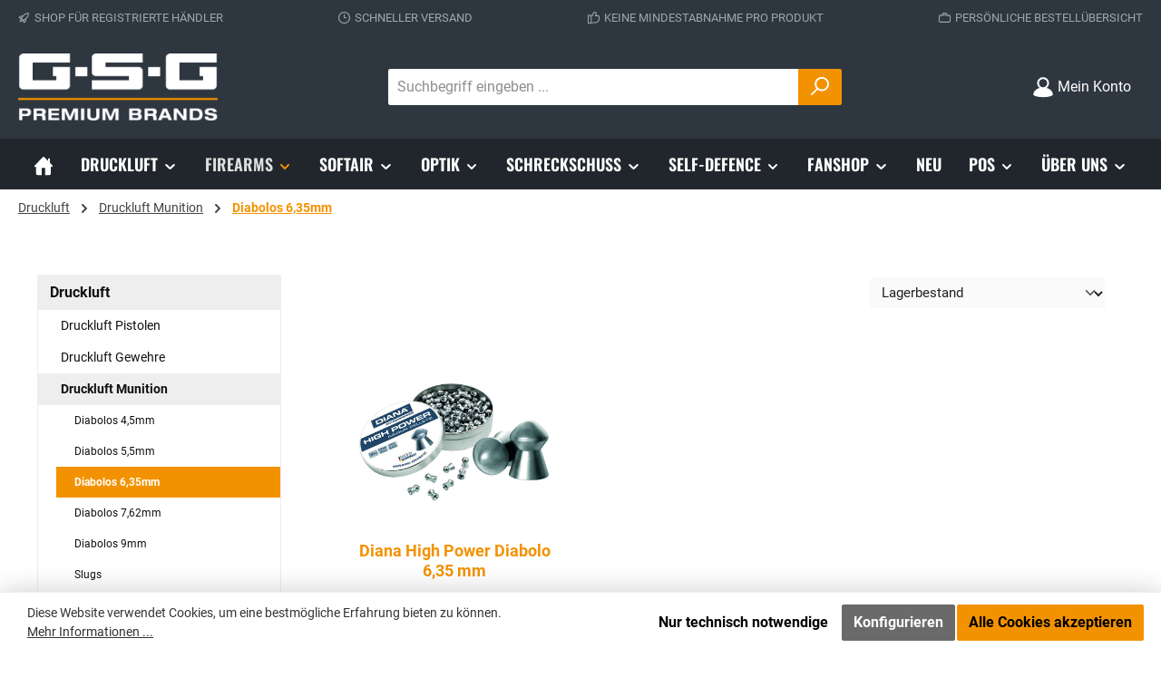

--- FILE ---
content_type: text/html; charset=UTF-8
request_url: https://www.german-sport-guns.com/Druckluft/Druckluft-Munition/Diabolos-6-35mm/
body_size: 34525
content:
<!DOCTYPE html>
<html lang="de-DE"
      itemscope="itemscope"
      itemtype="https://schema.org/WebPage">


    
                            
    <head>
        		                            <meta charset="utf-8">
            
                            <meta name="viewport"
                      content="width=device-width, initial-scale=1, shrink-to-fit=no">
            
                            <meta name="author"
                      content="">
                <meta name="robots"
                      content="index,follow">
                <meta name="revisit-after"
                      content="15 days">
                <meta name="keywords"
                      content="">
                <meta name="description"
                      content="">
            
                                                <meta property="og:url"
                          content="https://www.german-sport-guns.com/Druckluft/Druckluft-Munition/Diabolos-6-35mm/">
                    <meta property="og:type"
                          content="website">
                    <meta property="og:site_name"
                          content="German Sport Guns">
                    <meta property="og:title"
                          content="Diabolos 6,35mm">
                    <meta property="og:description"
                          content="">
                    <meta property="og:image"
                          content="https://www.german-sport-guns.com/media/16/68/e6/1633463419/GSG_Logo_neu_weiß.png?ts=1633463419">

                    <meta name="twitter:card"
                          content="summary">
                    <meta name="twitter:site"
                          content="German Sport Guns">
                    <meta name="twitter:title"
                          content="Diabolos 6,35mm">
                    <meta name="twitter:description"
                          content="">
                    <meta name="twitter:image"
                          content="https://www.german-sport-guns.com/media/16/68/e6/1633463419/GSG_Logo_neu_weiß.png?ts=1633463419">
                            
                            <meta itemprop="copyrightHolder"
                      content="German Sport Guns">
                <meta itemprop="copyrightYear"
                      content="">
                <meta itemprop="isFamilyFriendly"
                      content="false">
                <meta itemprop="image"
                      content="https://www.german-sport-guns.com/media/16/68/e6/1633463419/GSG_Logo_neu_weiß.png?ts=1633463419">
            
                                            <meta name="theme-color"
                      content="#ffffff">
                            
                                                

	




    
        
                    <link rel="icon" href="https://www.german-sport-guns.com/media/cb/08/64/1705045188/Favicon_GSG-PB_Logo_144x144.png?ts=1705045188">
        
                                <link rel="apple-touch-icon"
                  href="https://www.german-sport-guns.com/media/cb/08/64/1705045188/Favicon_GSG-PB_Logo_144x144.png?ts=1705045188">
                    
                                    <link rel="canonical" href="https://www.german-sport-guns.com/Druckluft/Druckluft-Munition/Diabolos-6-35mm/">
                    
                    <title itemprop="name">
                Diabolos 6,35mm            </title>
        
        		                                                                <link rel="stylesheet"
                      href="https://www.german-sport-guns.com/theme/6fa007340525b1b1bbbc6bade4594900/css/all.css?1762357707">
                                    

	





        
        
    
        
                    
    <script>
        window.features = JSON.parse('\u007B\u0022V6_5_0_0\u0022\u003Atrue,\u0022v6.5.0.0\u0022\u003Atrue,\u0022V6_6_0_0\u0022\u003Atrue,\u0022v6.6.0.0\u0022\u003Atrue,\u0022V6_7_0_0\u0022\u003Atrue,\u0022v6.7.0.0\u0022\u003Atrue,\u0022V6_8_0_0\u0022\u003Afalse,\u0022v6.8.0.0\u0022\u003Afalse,\u0022DISABLE_VUE_COMPAT\u0022\u003Atrue,\u0022disable.vue.compat\u0022\u003Atrue,\u0022ACCESSIBILITY_TWEAKS\u0022\u003Atrue,\u0022accessibility.tweaks\u0022\u003Atrue,\u0022TELEMETRY_METRICS\u0022\u003Afalse,\u0022telemetry.metrics\u0022\u003Afalse,\u0022FLOW_EXECUTION_AFTER_BUSINESS_PROCESS\u0022\u003Afalse,\u0022flow.execution.after.business.process\u0022\u003Afalse,\u0022PERFORMANCE_TWEAKS\u0022\u003Afalse,\u0022performance.tweaks\u0022\u003Afalse,\u0022CACHE_CONTEXT_HASH_RULES_OPTIMIZATION\u0022\u003Afalse,\u0022cache.context.hash.rules.optimization\u0022\u003Afalse,\u0022DEFERRED_CART_ERRORS\u0022\u003Afalse,\u0022deferred.cart.errors\u0022\u003Afalse,\u0022PRODUCT_ANALYTICS\u0022\u003Afalse,\u0022product.analytics\u0022\u003Afalse\u007D');
    </script>
        
                    <!-- WbmTagManagerAnalytics Head Snippet Start -->
                                                    
            <script>
                                    window.gtagActive = true;
                    window.gtagURL = 'https://www.googletagmanager.com/gtag/js?id=G-GZ69K73BBW';
                                        window.controllerName = 'navigation';
                                        window.actionName = 'index';
                    window.activeRoute = 'frontend.navigation.page';
                    window.trackOrders = '1';
                    window.gtagTrackingId = 'G-GZ69K73BBW';
                    window.dataLayer = window.dataLayer || [];
                    window.gtagConfig = {
                        'anonymize_ip': '1',
                        'cookie_domain': 'none',
                        'cookie_prefix': '_swag_ga',
                    };

                    function gtag() { dataLayer.push(arguments); }
                            </script>
            
                <script>
            window.dataLayer = window.dataLayer || [];
            function gtag() { dataLayer.push(arguments); }
            gtag('consent', 'default', {
                'ad_user_data': 'denied',
                'ad_storage': 'denied',
                'ad_personalization': 'denied',
                'analytics_storage': 'denied'
            });
        </script>
            

            <script id="wbmTagMangerDefine" type="text/javascript">
            let gtmIsTrackingProductClicks = Boolean(),
                gtmIsTrackingAddToWishlistClicks = Boolean(),
                maxDatalayerLimitBeforeSplit = Number(7),
                gtmContainerId = 'GTM-NQBP83SS',
                hasSWConsentSupport = Boolean(1);
            window.wbmScriptIsSet = false;
            window.dataLayer = window.dataLayer || [];
            window.dataLayer.push({"event":"user","id":null});
        </script>

        <script id="wbmTagMangerDataLayer" type="text/javascript">
            window.dataLayer.push({ ecommerce: null });
            window.dataLayer.push({"google_tag_params":{"ecomm_prodid":["44800007"],"ecomm_category":"Diabolos 6,35mm","ecomm_pagetype":"category"}});

            
                

            
            let onEventDataLayer = JSON.parse('[{"event":"view_item_list","ecommerce":{"item_list_name":"Category: Diabolos 6,35mm","items":[{"price":9.95,"index":0,"item_id":"44800007","item_brand":"DIANA","item_list_id":"category_fcfcf4f9d11549dfbb54d9b73d9ce22a","item_category":"Diabolos 6,35mm","item_name":"Diana High Power Diabolo 6,35 mm","item_variant":"","item_list_name":"Category: Diabolos 6,35mm"}],"item_list_id":"category_fcfcf4f9d11549dfbb54d9b73d9ce22a"}}]');
                    </script>    
                        <script id="wbmTagManger" type="text/javascript" >
                function getCookie(name) {
                    var cookieMatch = document.cookie.match(name + '=(.*?)(;|$)');
                    return cookieMatch && decodeURI(cookieMatch[1]);
                }

                let gtmCookieSet = getCookie('wbm-tagmanager-enabled');
                
                let googleTag = function(w,d,s,l,i){w[l]=w[l]||[];w[l].push({'gtm.start':new Date().getTime(),event:'gtm.js'});var f=d.getElementsByTagName(s)[0],j=d.createElement(s),dl=l!='dataLayer'?'&l='+l:'';j.async=true;j.src='https://www.googletagmanager.com/gtm.js?id='+i+dl+'';f.parentNode.insertBefore(j,f);};
                

                if (hasSWConsentSupport && gtmCookieSet === null) {
                    window.wbmGoogleTagmanagerId = gtmContainerId;
                    window.wbmScriptIsSet = false;
                    window.googleTag = googleTag;
                } else {
                    window.wbmScriptIsSet = true;
                    googleTag(window, document, 'script', 'dataLayer', gtmContainerId);
                    googleTag = null;

                    window.dataLayer = window.dataLayer || [];
                    function gtag() { dataLayer.push(arguments); }

                    if (hasSWConsentSupport) {
                        (() => {
                            const analyticsStorageEnabled = document.cookie.split(';').some((item) => item.trim().includes('google-analytics-enabled=1'));
                            const adsEnabled = document.cookie.split(';').some((item) => item.trim().includes('google-ads-enabled=1'));

                            gtag('consent', 'update', {
                                'ad_storage': adsEnabled ? 'granted' : 'denied',
                                'ad_user_data': adsEnabled ? 'granted' : 'denied',
                                'ad_personalization': adsEnabled ? 'granted' : 'denied',
                                'analytics_storage': analyticsStorageEnabled ? 'granted' : 'denied'
                            });
                        })();
                    }
                }

                
            </script><!-- WbmTagManagerAnalytics Head Snippet End -->
            
                            
            
                
                                    <script>
                    window.useDefaultCookieConsent = true;
                </script>
                    
                                    <script>
                window.activeNavigationId = 'fcfcf4f9d11549dfbb54d9b73d9ce22a';
                window.activeRoute = 'frontend.navigation.page';
                window.activeRouteParameters = '\u007B\u0022_httpCache\u0022\u003Atrue,\u0022navigationId\u0022\u003A\u0022fcfcf4f9d11549dfbb54d9b73d9ce22a\u0022\u007D';
                window.router = {
                    'frontend.cart.offcanvas': '/checkout/offcanvas',
                    'frontend.cookie.offcanvas': '/cookie/offcanvas',
                    'frontend.checkout.finish.page': '/checkout/finish',
                    'frontend.checkout.info': '/widgets/checkout/info',
                    'frontend.menu.offcanvas': '/widgets/menu/offcanvas',
                    'frontend.cms.page': '/widgets/cms',
                    'frontend.cms.navigation.page': '/widgets/cms/navigation',
                    'frontend.country.country-data': '/country/country-state-data',
                    'frontend.app-system.generate-token': '/app-system/Placeholder/generate-token',
                    'frontend.gateway.context': '/gateway/context',
                    'frontend.cookie.consent.offcanvas': '/cookie/consent-offcanvas',
                    'frontend.account.login.page': '/account/login',
                    };
                window.salesChannelId = '630626f83b0b4922928b818c8119c649';
            </script>
        
    <script>
        window.router['widgets.dvsn.seller.is-seller'] = '/widgets/dvsn/seller/is-seller';
    </script>

                                <script>
                
                window.breakpoints = JSON.parse('\u007B\u0022xs\u0022\u003A0,\u0022sm\u0022\u003A576,\u0022md\u0022\u003A768,\u0022lg\u0022\u003A992,\u0022xl\u0022\u003A1200,\u0022xxl\u0022\u003A1400\u007D');
            </script>
        
        
                			<script src="https://www.german-sport-guns.com/theme/e217a7ef91804338ae7695032c9262dd/assets/js/jquery-3.5.1.slim.min.js?1762357707"></script>
			
		        

                        
    <script>
        window.validationMessages = JSON.parse('\u007B\u0022required\u0022\u003A\u0022Die\u0020Eingabe\u0020darf\u0020nicht\u0020leer\u0020sein.\u0022,\u0022email\u0022\u003A\u0022Ung\\u00fcltige\u0020E\u002DMail\u002DAdresse.\u0020Die\u0020E\u002DMail\u0020ben\\u00f6tigt\u0020das\u0020Format\u0020\\\u0022nutzer\u0040beispiel.de\\\u0022.\u0022,\u0022confirmation\u0022\u003A\u0022Ihre\u0020Eingaben\u0020sind\u0020nicht\u0020identisch.\u0022,\u0022minLength\u0022\u003A\u0022Die\u0020Eingabe\u0020ist\u0020zu\u0020kurz.\u0022\u007D');
    </script>
        
                                                        <script>
                        window.themeJsPublicPath = 'https://www.german-sport-guns.com/theme/6fa007340525b1b1bbbc6bade4594900/js/';
                    </script>
                                            <script type="text/javascript" src="https://www.german-sport-guns.com/theme/6fa007340525b1b1bbbc6bade4594900/js/storefront/storefront.js?1762357707" defer></script>
                                            <script type="text/javascript" src="https://www.german-sport-guns.com/theme/6fa007340525b1b1bbbc6bade4594900/js/neti-next-access-manager/neti-next-access-manager.js?1762357707" defer></script>
                                            <script type="text/javascript" src="https://www.german-sport-guns.com/theme/6fa007340525b1b1bbbc6bade4594900/js/m-s-t-manufacturer-slider6/m-s-t-manufacturer-slider6.js?1762357707" defer></script>
                                            <script type="text/javascript" src="https://www.german-sport-guns.com/theme/6fa007340525b1b1bbbc6bade4594900/js/neti-next-store-locator/neti-next-store-locator.js?1762357707" defer></script>
                                            <script type="text/javascript" src="https://www.german-sport-guns.com/theme/6fa007340525b1b1bbbc6bade4594900/js/neti-next-quick-order/neti-next-quick-order.js?1762357707" defer></script>
                                            <script type="text/javascript" src="https://www.german-sport-guns.com/theme/6fa007340525b1b1bbbc6bade4594900/js/dvsn-seller/dvsn-seller.js?1762357707" defer></script>
                                            <script type="text/javascript" src="https://www.german-sport-guns.com/theme/6fa007340525b1b1bbbc6bade4594900/js/wbm-tag-manager-analytics/wbm-tag-manager-analytics.js?1762357707" defer></script>
                                            <script type="text/javascript" src="https://www.german-sport-guns.com/theme/6fa007340525b1b1bbbc6bade4594900/js/tcinn-theme-ware-strong/tcinn-theme-ware-strong.js?1762357707" defer></script>
                                                            </head>

        <body class="is-ctl-navigation is-act-index is-active-route-frontend-navigation-page themeware twt-strong twt-header-type-1 twt-full-width-boxed twt-is-cms-product-list twt-cms-styling">

            
                
    
    
            <div id="page-top" class="skip-to-content bg-primary-subtle text-primary-emphasis overflow-hidden" tabindex="-1">
            <div class="container skip-to-content-container d-flex justify-content-center visually-hidden-focusable">
                                                                                        <a href="#content-main" class="skip-to-content-link d-inline-flex text-decoration-underline m-1 p-2 fw-bold gap-2">
                                Zum Hauptinhalt springen
                            </a>
                                            
                                                                        <a href="#header-main-search-input" class="skip-to-content-link d-inline-flex text-decoration-underline m-1 p-2 fw-bold gap-2 d-none d-sm-block">
                                Zur Suche springen
                            </a>
                                            
                                                                        <a href="#main-navigation-menu" class="skip-to-content-link d-inline-flex text-decoration-underline m-1 p-2 fw-bold gap-2 d-none d-lg-block">
                                Zur Hauptnavigation springen
                            </a>
                                                                        </div>
        </div>
        
    						                                <noscript>
                <iframe src="https://www.googletagmanager.com/ns.html?id=GTM-NQBP83SS"
                        height="0"
                        width="0"
                        style="display:none;visibility:hidden"
                        title="Google Tagmanager">

                </iframe>
            </noscript>
            
                <noscript class="noscript-main">
                
    <div role="alert"
         aria-live="polite"
         class="alert alert-info d-flex align-items-center">

                                                                        
                                                        
        
        
        
                                    
                <span class="icon icon-info" aria-hidden="true">
                                        <svg xmlns="http://www.w3.org/2000/svg" xmlns:xlink="http://www.w3.org/1999/xlink" width="24" height="24" viewBox="0 0 24 24"><defs><path d="M12 7c.5523 0 1 .4477 1 1s-.4477 1-1 1-1-.4477-1-1 .4477-1 1-1zm1 9c0 .5523-.4477 1-1 1s-1-.4477-1-1v-5c0-.5523.4477-1 1-1s1 .4477 1 1v5zm11-4c0 6.6274-5.3726 12-12 12S0 18.6274 0 12 5.3726 0 12 0s12 5.3726 12 12zM12 2C6.4772 2 2 6.4772 2 12s4.4772 10 10 10 10-4.4772 10-10S17.5228 2 12 2z" id="icons-default-info" /></defs><use xlink:href="#icons-default-info" fill="#758CA3" fill-rule="evenodd" /></svg>
                    </span>

                                                        
                                    
                    <div class="alert-content-container">
                                                    
                                                            Um unseren Shop in vollem Umfang nutzen zu können, empfehlen wir Ihnen Javascript in Ihrem Browser zu aktivieren.
                                    
                                                                </div>
            </div>
            </noscript>
        

                    		
				






	 					
	
	


	
	
	
	

	

	
	<section id="twt-usp-bar"			 class="twt-usp-bar is-header is-small layout-1 top"
			 data-twt-usp-bar-position="1"			 data-twt-usp-bar-usps="5"
			 role="region"
			 aria-label="Darum lohnt sich Einkaufen bei uns"
	>

					<div class="twt-usp-bar-container container">
				<div class="twt-usp-bar-items">
					





 



                            
            
                
                                    <div class="twt-usp-bar-item twt-usp-1 item-1">
                    <div class="item-icon">
                                                
		
					    
        
        
        
                                    
                <span class="icon icon-rocket" aria-hidden="true">
                                        <svg xmlns="http://www.w3.org/2000/svg" xmlns:xlink="http://www.w3.org/1999/xlink" width="24" height="24" viewBox="0 0 24 24"><defs><path d="M5.2213 14.4042a12.7324 12.7324 0 0 0-3.4638-1.434c-.7541-.1886-1.0142-1.1277-.4646-1.6773l1.8284-1.8284A5 5 0 0 1 6.657 8h2.47l.47-.6462A13 13 0 0 1 20.1107 2H21c.5523 0 1 .4477 1 1v.8893a13 13 0 0 1-5.3538 10.5136l-.4355.3167.2102.8407a5 5 0 0 1-1.3152 4.7482l-2.3986 2.3986c-.5496.5496-1.4887.2895-1.6772-.4646a12.7324 12.7324 0 0 0-1.434-3.4638 41.8718 41.8718 0 0 1-5.2797 2.17c-.7817.2606-1.5255-.4832-1.2649-1.265a41.8718 41.8718 0 0 1 2.17-5.2795zm.9287-1.7747A41.8718 41.8718 0 0 1 7.7358 10h-1.079a3 3 0 0 0-2.1213.8787l-.661.661c.794.2997 1.5546.665 2.2755 1.0898zm8.309 3.33a41.8717 41.8717 0 0 1-3.0885 1.8905 14.7187 14.7187 0 0 1 1.0897 2.2755l1.2313-1.2312a3 3 0 0 0 .789-2.849l-.0214-.0858zm-4.2242.2328a39.8717 39.8717 0 0 0 4.292-2.721l.943-.6859a11 11 0 0 0 4.5296-8.7848A11 11 0 0 0 11.2146 8.53l-.686.9432a39.8717 39.8717 0 0 0-2.721 4.2919 14.762 14.762 0 0 1 2.4272 2.4271zm-1.8172.936a12.7602 12.7602 0 0 0-1.5459-1.5459c-.4347.9-.8358 1.8167-1.202 2.748a39.8718 39.8718 0 0 0 2.7479-1.2021z" id="icons-default-rocket" /></defs><use xlink:href="#icons-default-rocket" fill="#758CA3" fill-rule="evenodd" /></svg>
                    </span>

    
	                    </div>
                    <div class="item-label">
                        <div class="item-title">SHOP FÜR REGISTRIERTE HÄNDLER</div>
                                            </div>
                </div>
                    
    
                
                                    <div class="twt-usp-bar-item twt-usp-2 item-2">
                    <div class="item-icon">
                                                
		
					    
        
        
        
                                    
                <span class="icon icon-clock" aria-hidden="true">
                                        <svg xmlns="http://www.w3.org/2000/svg" xmlns:xlink="http://www.w3.org/1999/xlink" width="24" height="24" viewBox="0 0 24 24"><defs><path d="M13 11V6c0-.5523-.4477-1-1-1s-1 .4477-1 1v6c0 .5523.4477 1 1 1h4c.5523 0 1-.4477 1-1s-.4477-1-1-1h-3zm-1 13C5.3726 24 0 18.6274 0 12S5.3726 0 12 0s12 5.3726 12 12-5.3726 12-12 12zm0-2c5.5228 0 10-4.4772 10-10S17.5228 2 12 2 2 6.4772 2 12s4.4772 10 10 10z" id="icons-default-clock" /></defs><use xlink:href="#icons-default-clock" fill="#758CA3" fill-rule="evenodd" /></svg>
                    </span>

    
	                    </div>
                    <div class="item-label">
                        <div class="item-title">SCHNELLER VERSAND</div>
                                            </div>
                </div>
                    
    
                
                                    <div class="twt-usp-bar-item twt-usp-3 item-3">
                    <div class="item-icon">
                                                
		
					    
        
        
        
                                    
                <span class="icon icon-thumb-up" aria-hidden="true">
                                        <svg xmlns="http://www.w3.org/2000/svg" xmlns:xlink="http://www.w3.org/1999/xlink" width="24" height="24" viewBox="0 0 24 24"><defs><path d="M4 9c.5523 0 1 .4477 1 1s-.4477 1-1 1-1-.4477-1-1 .4477-1 1-1zm4-2h.2457a1 1 0 0 0 .9615-.7253l1.1711-4.0989A3 3 0 0 1 13.263 0h1.76c1.6568 0 3 1.3431 3 3a3 3 0 0 1-.1155.8242L17 7h4c1.6569 0 3 1.3431 3 3v5c0 4.4183-3.5817 8-8 8H8c0 .5523-.4477 1-1 1H1c-.5523 0-1-.4477-1-1V7c0-.5523.4477-1 1-1h6c.5523 0 1 .4477 1 1zM6 8H2v14h4V8zm2 1v12h8c3.3137 0 6-2.6863 6-6v-5c0-.5523-.4477-1-1-1h-6.6515l1.6358-5.7253A1 1 0 0 0 16.0228 3c0-.5523-.4477-1-1-1H13.263a1 1 0 0 0-.9615.7253l-1.1711 4.0989A3 3 0 0 1 8.2457 9H8z" id="icons-default-thumb-up" /></defs><use xlink:href="#icons-default-thumb-up" fill="#758CA3" fill-rule="evenodd" /></svg>
                    </span>

    
	                    </div>
                    <div class="item-label">
                        <div class="item-title">KEINE MINDESTABNAHME PRO PRODUKT</div>
                                            </div>
                </div>
                    
    
                
                                    <div class="twt-usp-bar-item twt-usp-4 item-4">
                    <div class="item-icon">
                                                
		
					    
        
        
        
                                    
                <span class="icon icon-briefcase" aria-hidden="true">
                                        <svg xmlns="http://www.w3.org/2000/svg" xmlns:xlink="http://www.w3.org/1999/xlink" width="24" height="24" viewBox="0 0 24 24"><defs><path d="M20 8v1c0 .5523-.4477 1-1 1s-1-.4477-1-1V8H6v1c0 .5523-.4477 1-1 1s-1-.4477-1-1V8H3c-.5523 0-1 .4477-1 1v10c0 .5523.4477 1 1 1h18c.5523 0 1-.4477 1-1V9c0-.5523-.4477-1-1-1h-1zM7 6V4c0-1.1046.8954-2 2-2h6c1.1046 0 2 .8954 2 2v2h4c1.6569 0 3 1.3431 3 3v10c0 1.6569-1.3431 3-3 3H3c-1.6569 0-3-1.3431-3-3V9c0-1.6569 1.3431-3 3-3h4zm2 0h6V4H9v2z" id="icons-default-briefcase" /></defs><use xlink:href="#icons-default-briefcase" fill="#758CA3" fill-rule="evenodd" /></svg>
                    </span>

    
	                    </div>
                    <div class="item-label">
                        <div class="item-title">PERSÖNLICHE BESTELLÜBERSICHT</div>
                                            </div>
                </div>
                    
    
        
                
                                    <div class="twt-usp-bar-item twt-usp-5 item-6">
                    <div class="item-icon">
                                                
		
					    
        
        
        
                                    
                <span class="icon icon-headset" aria-hidden="true">
                                        <svg xmlns="http://www.w3.org/2000/svg" xmlns:xlink="http://www.w3.org/1999/xlink" width="24" height="24" viewBox="0 0 24 24"><defs><path d="M2 11v4h2v-4H2zm20-2c1.1046 0 2 .8954 2 2v4c0 1.1046-.8954 2-2 2v3c0 1.6569-1.3431 3-3 3h-1c0 .5523-.4477 1-1 1h-2c-.5523 0-1-.4477-1-1v-2c0-.5523.4477-1 1-1h2c.5523 0 1 .4477 1 1h1c.5523 0 1-.4477 1-1v-3c-1.1046 0-2-.8954-2-2v-4c0-1.1046.8954-2 2-2 0-3.866-3.134-7-7-7h-2C7.134 2 4 5.134 4 9c1.1046 0 2 .8954 2 2v4c0 1.1046-.8954 2-2 2H2c-1.1046 0-2-.8954-2-2v-4c0-1.1046.8954-2 2-2 0-4.9706 4.0294-9 9-9h2c4.9706 0 9 4.0294 9 9zm-2 2v4h2v-4h-2z" id="icons-default-headset" /></defs><use xlink:href="#icons-default-headset" fill="#758CA3" fill-rule="evenodd" /></svg>
                    </span>

    
	                    </div>
                    <div class="item-label">
                        <div class="item-title">Hotline +49 2938 97839-0</div>
                                            </div>
                </div>
                    
    				</div>

																
											</div>
		
	</section>
	
		            
    
        <header class="header-main">
                            <div class="container">
                        			
	
    					        <div class="row align-items-center header-row">
                            <div class="col-12 col-lg-auto header-logo-col pb-sm-2 my-3 m-lg-0">
                        <div class="header-logo-main text-center">
                    <a class="header-logo-main-link"
               href="/"
               title="Zur Startseite gehen">
                				                    <picture class="header-logo-picture d-block m-auto">
                                                                            
                                                                            
                                                                                    <img src="https://www.german-sport-guns.com/media/16/68/e6/1633463419/GSG_Logo_neu_wei%C3%9F.png?ts=1633463419"
                                     alt="Zur Startseite gehen"
                                     class="img-fluid header-logo-main-img">
                                                                        </picture>
                
	
					
		            </a>
            </div>
                </div>
            
            					                <div class="col-12 order-2 col-sm order-sm-1 header-search-col">
                    <div class="row">
                        <div class="col-sm-auto d-none d-sm-block d-lg-none">
                                                            <div class="nav-main-toggle">
                                                                            <button
                                            class="btn nav-main-toggle-btn header-actions-btn"
                                            type="button"
                                            data-off-canvas-menu="true"
                                            aria-label="Menü"
                                        >
                                            				    
        
        
        
                        


    














    <span class="icon icon-themeware icon-stack icon-solid" aria-hidden="true"><?xml version="1.0" encoding="utf-8"?><svg  xmlns="http://www.w3.org/2000/svg" viewBox="0 0 24 24"><path d="M2,5.48H22a1,1,0,0,0,0-2H2a1,1,0,0,0,0,2Z"/><path d="M22,10.92H2a1,1,0,0,0,0,2H22a1,1,0,0,0,0-2Z"/><path d="M22,18.52H2a1,1,0,0,0,0,2H22a1,1,0,0,0,0-2Z"/></svg></span>




    	
		<span class="header-nav-main-toggle-label">
		Navigation
	</span>
                                        </button>
                                                                    </div>
                                                    </div>
                        <div class="col">
                            
    <div class="collapse"
         id="searchCollapse">
        <div class="header-search my-2 m-sm-auto">
                            <form action="/search"
                      method="get"
                      data-search-widget="true"
                      data-search-widget-options="{&quot;searchWidgetMinChars&quot;:2}"
                      data-url="/suggest?search="
                      class="header-search-form js-search-form">
                    		                        <div class="input-group">
                                                            <input
                                    type="search"
                                    id="header-main-search-input"
                                    name="search"
                                    class="form-control header-search-input"
                                    autocomplete="off"
                                    autocapitalize="off"
                                    placeholder="Suchbegriff eingeben ..."
                                    aria-label="Suchbegriff eingeben ..."
                                    role="combobox"
                                    aria-autocomplete="list"
                                    aria-controls="search-suggest-listbox"
                                    aria-expanded="false"
                                    aria-describedby="search-suggest-result-info"
                                    value="">
                            
                            	<button type="submit"
			class="btn header-search-btn"
			aria-label="Suchen"
	>
		<span class="header-search-icon">
													    
        
        
        
                        


    














    <span class="icon icon-themeware icon-search icon-solid" aria-hidden="true"><?xml version="1.0" encoding="utf-8"?><svg  xmlns="http://www.w3.org/2000/svg" viewBox="0 0 24 24"><path d="M14.34,1A8.52,8.52,0,0,0,7.77,15L1.43,21.29a1,1,0,0,0,0,1.42,1,1,0,0,0,.71.29,1,1,0,0,0,.71-.29l6.38-6.38A8.52,8.52,0,1,0,14.34,1Zm0,15a6.52,6.52,0,1,1,6.52-6.52A6.53,6.53,0,0,1,14.34,16Z"/></svg></span>




    					</span>
	</button>

                                                            <button class="btn header-close-btn js-search-close-btn d-none"
                                        type="button"
                                        aria-label="Die Dropdown-Suche schließen">
                                    <span class="header-close-icon">
                                            
        
        
        
                                    
                <span class="icon icon-x" aria-hidden="true">
                                        <svg xmlns="http://www.w3.org/2000/svg" xmlns:xlink="http://www.w3.org/1999/xlink" width="24" height="24" viewBox="0 0 24 24"><defs><path d="m10.5858 12-7.293-7.2929c-.3904-.3905-.3904-1.0237 0-1.4142.3906-.3905 1.0238-.3905 1.4143 0L12 10.5858l7.2929-7.293c.3905-.3904 1.0237-.3904 1.4142 0 .3905.3906.3905 1.0238 0 1.4143L13.4142 12l7.293 7.2929c.3904.3905.3904 1.0237 0 1.4142-.3906.3905-1.0238.3905-1.4143 0L12 13.4142l-7.2929 7.293c-.3905.3904-1.0237.3904-1.4142 0-.3905-.3906-.3905-1.0238 0-1.4143L10.5858 12z" id="icons-default-x" /></defs><use xlink:href="#icons-default-x" fill="#758CA3" fill-rule="evenodd" /></svg>
                    </span>

                                        </span>
                                </button>
                                                    </div>
                    

					                </form>
                    </div>
    </div>
                        </div>
                    </div>
                </div>
            

	
                            <div class="col-12 order-1 col-sm-auto order-sm-2 header-actions-col">
                    <div class="row g-0">
                        		
	
				
	
			
																				
								
				
				
					
			
			<div class="col d-sm-none">
		<div class="menu-button">

							<button
                    class="btn nav-main-toggle-btn header-actions-btn"
					type="button"
					data-off-canvas-menu="true"
					aria-label="Menü"
					title="Navigation"
				>
																														    
        
        
        
                        


    














    <span class="icon icon-themeware icon-stack icon-solid" aria-hidden="true"><?xml version="1.0" encoding="utf-8"?><svg  xmlns="http://www.w3.org/2000/svg" viewBox="0 0 24 24"><path d="M2,5.48H22a1,1,0,0,0,0-2H2a1,1,0,0,0,0,2Z"/><path d="M22,10.92H2a1,1,0,0,0,0,2H22a1,1,0,0,0,0-2Z"/><path d="M22,18.52H2a1,1,0,0,0,0,2H22a1,1,0,0,0,0-2Z"/></svg></span>




    											
										<span class="header-nav-main-toggle-label">
						Navigation
					</span>
				</button>
			
		</div>
	</div>

                        		
		
					
		
		
	<div class="d-sm-none col-auto twt-search-col">
		  <div class="search-toggle">
				<button class="btn header-actions-btn search-toggle-btn js-search-toggle-btn collapsed"
						type="button"
						data-bs-toggle="collapse"
						data-bs-target="#searchCollapse"
						aria-expanded="false"
						aria-controls="searchCollapse"
						aria-label="Suchen"
				>
										<span class="header-search-toggle-icon">
													    
        
        
        
                        


    














    <span class="icon icon-themeware icon-search icon-solid" aria-hidden="true"><?xml version="1.0" encoding="utf-8"?><svg  xmlns="http://www.w3.org/2000/svg" viewBox="0 0 24 24"><path d="M14.34,1A8.52,8.52,0,0,0,7.77,15L1.43,21.29a1,1,0,0,0,0,1.42,1,1,0,0,0,.71.29,1,1,0,0,0,.71-.29l6.38-6.38A8.52,8.52,0,1,0,14.34,1Zm0,15a6.52,6.52,0,1,1,6.52-6.52A6.53,6.53,0,0,1,14.34,16Z"/></svg></span>




    						
													    
        
        
        
                        


    














    <span class="icon icon-themeware icon-x icon-solid" aria-hidden="true"><?xml version="1.0" encoding="utf-8"?><svg  xmlns="http://www.w3.org/2000/svg" viewBox="0 0 24 24"><path d="M13.41,12l9.3-9.29a1,1,0,1,0-1.42-1.42L12,10.59,2.71,1.29A1,1,0,0,0,1.29,2.71L10.59,12l-9.3,9.29a1,1,0,0,0,0,1.42,1,1,0,0,0,1.42,0L12,13.41l9.29,9.3a1,1,0,0,0,1.42,0,1,1,0,0,0,0-1.42Z"/></svg></span>




    											</span>

										<span class="header-search-toggle-name">
						Suche
					</span>
				</button>
		  </div>
	 </div>

                        
                        						                            <div class="col-auto">
                                <div class="account-menu">
                                        <div class="dropdown">
        							<button class="btn account-menu-btn header-actions-btn"
				type="button"
				id="accountWidget"
				data-account-menu="true"
				data-bs-toggle="dropdown"
				aria-haspopup="true"
				aria-expanded="false"
				aria-label="Mein Konto"
				title="Mein Konto"
		>
						<span class="header-account-icon">
													    
        
        
        
                        


    














    <span class="icon icon-themeware icon-avatar icon-solid" aria-hidden="true"><?xml version="1.0" encoding="utf-8"?><svg  xmlns="http://www.w3.org/2000/svg" viewBox="0 0 24 24"><path d="M21.31,16.24A10.3,10.3,0,0,0,15.89,13a6.57,6.57,0,1,0-7.74,0A10.18,10.18,0,0,0,2.8,16.24a7.86,7.86,0,0,0-1.55,3.84,1,1,0,0,0,.35.85,8.89,8.89,0,0,0,2.94,1.41,28.5,28.5,0,0,0,7.34.84h.35a28.5,28.5,0,0,0,7.34-.84,9,9,0,0,0,2.94-1.41,1,1,0,0,0,.34-.85A7.8,7.8,0,0,0,21.31,16.24ZM12,3.17A4.57,4.57,0,1,1,7.44,7.74,4.57,4.57,0,0,1,12,3.17Z"/></svg></span>




    							</span>

									<span class="header-account-name">
				Mein Konto
			</span>

								</button>

	
                    <div class="dropdown-menu dropdown-menu-end account-menu-dropdown js-account-menu-dropdown"
                 aria-labelledby="accountWidget">
                

        
            <div class="offcanvas-header">
                            <button class="btn btn-secondary offcanvas-close js-offcanvas-close">
                                                
        
        
        
                                    
                <span class="icon icon-x icon-sm" aria-hidden="true">
                                        <svg xmlns="http://www.w3.org/2000/svg" xmlns:xlink="http://www.w3.org/1999/xlink" width="24" height="24" viewBox="0 0 24 24"><use xlink:href="#icons-default-x" fill="#758CA3" fill-rule="evenodd" /></svg>
                    </span>

                        
                                            Menü schließen
                                    </button>
                    </div>
    
            <div class="offcanvas-body">
                <div class="account-menu">
                                    <div class="dropdown-header account-menu-header">
                    Ihr Konto
                </div>
                    
                    <div class="account-menu-login">
                            <a href="/account/login"
                    title="Anmelden"
                    class="btn btn-primary account-menu-login-button">
                    Anmelden
                </a>
            
                            <div class="account-menu-register">
                    oder
                    <a href="/Haendlerregistrierung"
                        title="Registrieren">
                        Registrieren
                    </a>
                </div>
                    </div>
    
                </div>
        </div>
                </div>
            </div>
                                </div>
                            </div>
                        

	
                                                </div>
                </div>
                    </div>
    

	                </div>
                    </header>
    
    		
					
														<div class="nav-main">
											<div class="container">

																															<div id="sticky-logo" class="d-none">
										<a href="/"
										class="sticky-logo-main-link"
										title="Zur Startseite gehen"
																				>
											<picture>

																																					<img src="https://www.german-sport-guns.com/media/16/68/e6/1633463419/GSG_Logo_neu_wei%C3%9F.png?ts=1633463419" alt="Zur Startseite gehen">
												
																																																	
											</picture>
										</a>
									</div>
															
																															<div id="sticky-nav-main-toggle" class="d-none">
										<div class="menu-button">
											<button
												class="btn nav-main-toggle-btn header-actions-btn"
												type="button"
												data-off-canvas-menu="true"
												aria-label="Menü"
												title="Navigation"
											>
																																					    
        
        
        
                        


    














    <span class="icon icon-themeware icon-stack icon-solid" aria-hidden="true"><?xml version="1.0" encoding="utf-8"?><svg  xmlns="http://www.w3.org/2000/svg" viewBox="0 0 24 24"><path d="M2,5.48H22a1,1,0,0,0,0-2H2a1,1,0,0,0,0,2Z"/><path d="M22,10.92H2a1,1,0,0,0,0,2H22a1,1,0,0,0,0-2Z"/><path d="M22,18.52H2a1,1,0,0,0,0,2H22a1,1,0,0,0,0-2Z"/></svg></span>




    																																				<span class="header-nav-main-toggle-label">
													Navigation
												</span>
											</button>
										</div>
									</div>
															
																						<span id="js-sticky-cart-position" class="d-none"></span>
							
																						<span id="js-sticky-search-position" class="d-none"></span>
													</div>

												                    <div class="container">
        
                    <nav class="navbar navbar-expand-lg main-navigation-menu"
                 id="main-navigation-menu"
                 itemscope="itemscope"
                 itemtype="https://schema.org/SiteNavigationElement"
                 data-navbar="true"
                 data-navbar-options="{&quot;pathIdList&quot;:[&quot;ba3d0bf1f0054e34aac2ba96c7d28263&quot;]}"
                 aria-label="Hauptnavigation">
                <div class="collapse navbar-collapse" id="main_nav">
                    <ul class="navbar-nav main-navigation-menu-list flex-wrap">
                        
                        										<li class="nav-item nav-item-7bd78d17f2464673971a8ed2259eb537">
                <a class="nav-link main-navigation-link home-link root nav-item-7bd78d17f2464673971a8ed2259eb537-link"
                   href="/"
                   itemprop="url"
                   title="Home"
                                   >
                                                                                            <div class="main-navigation-icon">
                            <span itemprop="name">
                                                                                                        
        
        
        
                        


    














    <span class="icon icon-themeware icon-home icon-solid" aria-hidden="true"><?xml version="1.0" encoding="utf-8"?><svg  xmlns="http://www.w3.org/2000/svg" viewBox="0 0 24 24"><path d="M22.72,11.55l-3.21-3.3V3.81a1,1,0,1,0-2,0V6.19L12.72,1.25A1.06,1.06,0,0,0,12,1a1,1,0,0,0-.72.31L3.45,9.51a.81.81,0,0,0-.18.19l-2,2.1a1,1,0,0,0,0,1.42,1,1,0,0,0,.69.27,1,1,0,0,0,.73-.31l.33-.36v8.43A1.94,1.94,0,0,0,5,23.18H9.92V14.4h4v8.78h4.92a1.93,1.93,0,0,0,1.93-1.93V12.43l.5.52a1,1,0,1,0,1.44-1.4Z"/></svg></span>




                                                                </span>
                        </div>

                                    </a>
			</li>

		
	
                                                                                                                                                                                                                    
                                                        
                        
        
                                    
            <li class="nav-item nav-item-fc92956926364b119e67c4264c94eee8 dropdown position-static">
                                                        <a class="nav-link nav-item-fc92956926364b119e67c4264c94eee8-link root main-navigation-link  dropdown-toggle"
                       href="https://www.german-sport-guns.com/Druckluft/"
                       data-bs-toggle="dropdown"                                              itemprop="url"
                       title="Druckluft"
                    >
                                                    <span itemprop="name" class="main-navigation-link-text">Druckluft</span>
                        
                                                                                
        
        
        
                
                <span class="icon icon-arrow-medium-down icon-xs" aria-hidden="true">
                                        <svg xmlns="http://www.w3.org/2000/svg" xmlns:xlink="http://www.w3.org/1999/xlink" width="16" height="16" viewBox="0 0 16 16"><defs><path id="icons-solid-arrow-medium-down" d="M4.7071 6.2929c-.3905-.3905-1.0237-.3905-1.4142 0-.3905.3905-.3905 1.0237 0 1.4142l4 4c.3905.3905 1.0237.3905 1.4142 0l4-4c.3905-.3905.3905-1.0237 0-1.4142-.3905-.3905-1.0237-.3905-1.4142 0L8 9.5858l-3.2929-3.293z" /></defs><use xlink:href="#icons-solid-arrow-medium-down" fill="#758CA3" fill-rule="evenodd" /></svg>
                    </span>

                                                </a>
                
                                            </li>

        
                                                                                                                                                                                                
                                                        
                        
        
                                    
            <li class="nav-item nav-item-ba3d0bf1f0054e34aac2ba96c7d28263 dropdown position-static">
                                                        <a class="nav-link nav-item-ba3d0bf1f0054e34aac2ba96c7d28263-link root main-navigation-link  dropdown-toggle"
                       href="https://www.german-sport-guns.com/Firearms/"
                       data-bs-toggle="dropdown"                                              itemprop="url"
                       title="Firearms"
                    >
                                                    <span itemprop="name" class="main-navigation-link-text">Firearms</span>
                        
                                                                                
        
        
        
                
                <span class="icon icon-arrow-medium-down icon-xs" aria-hidden="true">
                                        <svg xmlns="http://www.w3.org/2000/svg" xmlns:xlink="http://www.w3.org/1999/xlink" width="16" height="16" viewBox="0 0 16 16"><use xlink:href="#icons-solid-arrow-medium-down" fill="#758CA3" fill-rule="evenodd" /></svg>
                    </span>

                                                </a>
                
                                            </li>

        
                                                                                                                                                                                                
                                                        
                        
        
                                    
            <li class="nav-item nav-item-3cb6f0c80c794b84adfaea4cfd81ae58 dropdown position-static">
                                                        <a class="nav-link nav-item-3cb6f0c80c794b84adfaea4cfd81ae58-link root main-navigation-link  dropdown-toggle"
                       href="https://www.german-sport-guns.com/Softair/"
                       data-bs-toggle="dropdown"                                              itemprop="url"
                       title="Softair"
                    >
                                                    <span itemprop="name" class="main-navigation-link-text">Softair</span>
                        
                                                                                
        
        
        
                
                <span class="icon icon-arrow-medium-down icon-xs" aria-hidden="true">
                                        <svg xmlns="http://www.w3.org/2000/svg" xmlns:xlink="http://www.w3.org/1999/xlink" width="16" height="16" viewBox="0 0 16 16"><use xlink:href="#icons-solid-arrow-medium-down" fill="#758CA3" fill-rule="evenodd" /></svg>
                    </span>

                                                </a>
                
                                            </li>

        
                                                                                                                                                                                                
                                                        
                        
        
                                    
            <li class="nav-item nav-item-245242ae8c16471489995c266376a35f dropdown position-static">
                                                        <a class="nav-link nav-item-245242ae8c16471489995c266376a35f-link root main-navigation-link  dropdown-toggle"
                       href="https://www.german-sport-guns.com/Optik/"
                       data-bs-toggle="dropdown"                                              itemprop="url"
                       title="Optik"
                    >
                                                    <span itemprop="name" class="main-navigation-link-text">Optik</span>
                        
                                                                                
        
        
        
                
                <span class="icon icon-arrow-medium-down icon-xs" aria-hidden="true">
                                        <svg xmlns="http://www.w3.org/2000/svg" xmlns:xlink="http://www.w3.org/1999/xlink" width="16" height="16" viewBox="0 0 16 16"><use xlink:href="#icons-solid-arrow-medium-down" fill="#758CA3" fill-rule="evenodd" /></svg>
                    </span>

                                                </a>
                
                                            </li>

        
                                                                                                                                                                                                
                                                        
                        
        
                                    
            <li class="nav-item nav-item-bfae2d08e8f549ed9f96cea0f0ca074f dropdown position-static">
                                                        <a class="nav-link nav-item-bfae2d08e8f549ed9f96cea0f0ca074f-link root main-navigation-link  dropdown-toggle"
                       href="https://www.german-sport-guns.com/Schreckschuss/"
                       data-bs-toggle="dropdown"                                              itemprop="url"
                       title="Schreckschuss"
                    >
                                                    <span itemprop="name" class="main-navigation-link-text">Schreckschuss</span>
                        
                                                                                
        
        
        
                
                <span class="icon icon-arrow-medium-down icon-xs" aria-hidden="true">
                                        <svg xmlns="http://www.w3.org/2000/svg" xmlns:xlink="http://www.w3.org/1999/xlink" width="16" height="16" viewBox="0 0 16 16"><use xlink:href="#icons-solid-arrow-medium-down" fill="#758CA3" fill-rule="evenodd" /></svg>
                    </span>

                                                </a>
                
                                            </li>

        
                                                                                                                                                                                                
                                                        
                        
        
                                    
            <li class="nav-item nav-item-a29cf4a565354c369b893ec7b109ac8c dropdown position-static">
                                                        <a class="nav-link nav-item-a29cf4a565354c369b893ec7b109ac8c-link root main-navigation-link  dropdown-toggle"
                       href="https://www.german-sport-guns.com/Self-Defence/"
                       data-bs-toggle="dropdown"                                              itemprop="url"
                       title="Self-Defence"
                    >
                                                    <span itemprop="name" class="main-navigation-link-text">Self-Defence</span>
                        
                                                                                
        
        
        
                
                <span class="icon icon-arrow-medium-down icon-xs" aria-hidden="true">
                                        <svg xmlns="http://www.w3.org/2000/svg" xmlns:xlink="http://www.w3.org/1999/xlink" width="16" height="16" viewBox="0 0 16 16"><use xlink:href="#icons-solid-arrow-medium-down" fill="#758CA3" fill-rule="evenodd" /></svg>
                    </span>

                                                </a>
                
                                            </li>

        
                                                                                                                                                                                                
                                                        
                        
        
                                    
            <li class="nav-item nav-item-4a03b8e1183043cfbbdccfe8c7d7d57b dropdown position-static">
                                                        <a class="nav-link nav-item-4a03b8e1183043cfbbdccfe8c7d7d57b-link root main-navigation-link  dropdown-toggle"
                       href="https://www.german-sport-guns.com/Fanshop/"
                       data-bs-toggle="dropdown"                                              itemprop="url"
                       title="Fanshop"
                    >
                                                    <span itemprop="name" class="main-navigation-link-text">Fanshop</span>
                        
                                                                                
        
        
        
                
                <span class="icon icon-arrow-medium-down icon-xs" aria-hidden="true">
                                        <svg xmlns="http://www.w3.org/2000/svg" xmlns:xlink="http://www.w3.org/1999/xlink" width="16" height="16" viewBox="0 0 16 16"><use xlink:href="#icons-solid-arrow-medium-down" fill="#758CA3" fill-rule="evenodd" /></svg>
                    </span>

                                                </a>
                
                                            </li>

        
                                                                                                                                                                                                
                                                        
                        
        
                                    
            <li class="nav-item nav-item-b7f66c3400ef4e20b33c9c62790f5a50 ">
                                                        <a class="nav-link nav-item-b7f66c3400ef4e20b33c9c62790f5a50-link root main-navigation-link "
                       href="https://www.german-sport-guns.com/NEU/"
                                                                     itemprop="url"
                       title="NEU"
                    >
                                                    <span itemprop="name" class="main-navigation-link-text">NEU</span>
                        
                                                                    </a>
                
                                            </li>

        
                                                                                                                                                                                                
                                                        
                        
        
                                    
            <li class="nav-item nav-item-554785829de540b5a351118d0cf1bec3 dropdown position-static">
                                                        <a class="nav-link nav-item-554785829de540b5a351118d0cf1bec3-link root main-navigation-link  dropdown-toggle"
                       href="https://www.german-sport-guns.com/POS/"
                       data-bs-toggle="dropdown"                                              itemprop="url"
                       title="POS"
                    >
                                                    <span itemprop="name" class="main-navigation-link-text">POS</span>
                        
                                                                                
        
        
        
                
                <span class="icon icon-arrow-medium-down icon-xs" aria-hidden="true">
                                        <svg xmlns="http://www.w3.org/2000/svg" xmlns:xlink="http://www.w3.org/1999/xlink" width="16" height="16" viewBox="0 0 16 16"><use xlink:href="#icons-solid-arrow-medium-down" fill="#758CA3" fill-rule="evenodd" /></svg>
                    </span>

                                                </a>
                
                                            </li>

        
                                                                                                                                                                                                
                                                        
                        
        
                                    
            <li class="nav-item nav-item-e18d60c36e5648e5a2728af3e5735205 dropdown position-static">
                                                        <a class="nav-link nav-item-e18d60c36e5648e5a2728af3e5735205-link root main-navigation-link  dropdown-toggle"
                       href="https://www.german-sport-guns.com/UEber-uns/"
                       data-bs-toggle="dropdown"                                              itemprop="url"
                       title="Über uns"
                    >
                                                    <span itemprop="name" class="main-navigation-link-text">Über uns</span>
                        
                                                                                
        
        
        
                
                <span class="icon icon-arrow-medium-down icon-xs" aria-hidden="true">
                                        <svg xmlns="http://www.w3.org/2000/svg" xmlns:xlink="http://www.w3.org/1999/xlink" width="16" height="16" viewBox="0 0 16 16"><use xlink:href="#icons-solid-arrow-medium-down" fill="#758CA3" fill-rule="evenodd" /></svg>
                    </span>

                                                </a>
                
                                            </li>

        
                                                                            </ul>
                </div>
            </nav>
            </div>
            
									</div>

			
		
	
	
				<div class="twt-top-navigation-flyout-wrapper" data-top-navigation-flyout>
															
									<div class="twt-top-navigation-flyout nav-item-dropdown-fc92956926364b119e67c4264c94eee8 dropdown-menu w-100 p-4 d-none">
						<div class="twt-top-navigation-flyout-container container">
							        
                                   <div class="row">
                            <div class="col">
                    <div class="navigation-flyout-category-link">
                                                                                    <a href="https://www.german-sport-guns.com/Druckluft/"
                                   itemprop="url"
                                   title="Druckluft">
                                                                            Zur Kategorie Druckluft
                                                                    </a>
                                                                        </div>
                </div>
            
                            <div class="col-auto">
                    <button class="navigation-flyout-close js-close-flyout-menu btn-close" aria-label="Menü schließen">
                                                                                                                            </button>
                </div>
                    </div>
    

    
            <div class="row navigation-flyout-content">
                            <div class="col">
                    <div class="">
                                                        
                
    <div class="row navigation-flyout-categories is-level-0">
                                                        
                            <div class="col-3 ">
                                <a class="nav-item nav-item-3b02ff6984874037b375068bcf02b53f nav-link nav-item-3b02ff6984874037b375068bcf02b53f-link navigation-flyout-link is-level-0"
           href="https://www.german-sport-guns.com/Druckluft/Druckluft-Pistolen/"
           itemprop="url"
                      title="Druckluft Pistolen"
        >
            <span itemprop="name">Druckluft Pistolen</span>

                                </a>

    
                                                                            
    
    <div class="navigation-flyout-categories is-level-1">
                                                        
                            <div class="">
                                <a class="nav-item nav-item-0780a950699f49c2abe5587fac03a804 nav-link nav-item-0780a950699f49c2abe5587fac03a804-link navigation-flyout-link is-level-1"
           href="https://www.german-sport-guns.com/Druckluft/Druckluft-Pistolen/Federdruck/"
           itemprop="url"
                      title="Federdruck"
        >
            <span itemprop="name">Federdruck</span>

                                </a>

    
                                                                                </div>
                                                                    
                            <div class="navigation-flyout-col">
                                <a class="nav-item nav-item-6d4b4067373244d9a7fbe26c8f9771b8 nav-link nav-item-6d4b4067373244d9a7fbe26c8f9771b8-link navigation-flyout-link is-level-1"
           href="https://www.german-sport-guns.com/Druckluft/Druckluft-Pistolen/Vorkomprimierte-Luft/"
           itemprop="url"
                      title="Vorkomprimierte Luft"
        >
            <span itemprop="name">Vorkomprimierte Luft</span>

                                </a>

    
                                                                                </div>
                                                                    
                            <div class="navigation-flyout-col">
                                <a class="nav-item nav-item-3a54564a1a8d469a8391b7278f744ef7 nav-link nav-item-3a54564a1a8d469a8391b7278f744ef7-link navigation-flyout-link is-level-1"
           href="https://www.german-sport-guns.com/Druckluft/Druckluft-Pistolen/Co2/"
           itemprop="url"
                      title="Co2"
        >
            <span itemprop="name">Co2</span>

                                </a>

    
                                                                                </div>
                                                                    
                            <div class="">
                                <a class="nav-item nav-item-2559f4eb929c4d28945f34d31ba2d5c7 nav-link nav-item-2559f4eb929c4d28945f34d31ba2d5c7-link navigation-flyout-link is-level-1"
           href="https://www.german-sport-guns.com/Druckluft/Druckluft-Pistolen/Pressluft/"
           itemprop="url"
                      title="Pressluft"
        >
            <span itemprop="name">Pressluft</span>

                                </a>

    
                                                                                </div>
                        </div>
                                                            </div>
                                                                    
                            <div class="col-3 navigation-flyout-col">
                                <a class="nav-item nav-item-32ebf5b3b6ea4a36b5d8ee49f3d8da55 nav-link nav-item-32ebf5b3b6ea4a36b5d8ee49f3d8da55-link navigation-flyout-link is-level-0"
           href="https://www.german-sport-guns.com/Druckluft/Druckluft-Gewehre/"
           itemprop="url"
                      title="Druckluft Gewehre"
        >
            <span itemprop="name">Druckluft Gewehre</span>

                                </a>

    
                                                                            
    
    <div class="navigation-flyout-categories is-level-1">
                                                        
                            <div class="">
                                <a class="nav-item nav-item-b440788029b3412182ba2e33747bbfda nav-link nav-item-b440788029b3412182ba2e33747bbfda-link navigation-flyout-link is-level-1"
           href="https://www.german-sport-guns.com/Druckluft/Druckluft-Gewehre/Knicklauf/"
           itemprop="url"
                      title="Knicklauf"
        >
            <span itemprop="name">Knicklauf</span>

                                </a>

    
                                                                                </div>
                                                                    
                            <div class="navigation-flyout-col">
                                <a class="nav-item nav-item-e0c2aa2ddb68427bbbc11678b45d846b nav-link nav-item-e0c2aa2ddb68427bbbc11678b45d846b-link navigation-flyout-link is-level-1"
           href="https://www.german-sport-guns.com/Druckluft/Druckluft-Gewehre/Seitenspanner/"
           itemprop="url"
                      title="Seitenspanner"
        >
            <span itemprop="name">Seitenspanner</span>

                                </a>

    
                                                                                </div>
                                                                    
                            <div class="navigation-flyout-col">
                                <a class="nav-item nav-item-f4fc9aca1bce4199b4e2b2fe4b7c2631 nav-link nav-item-f4fc9aca1bce4199b4e2b2fe4b7c2631-link navigation-flyout-link is-level-1"
           href="https://www.german-sport-guns.com/Druckluft/Druckluft-Gewehre/Unterhebelspanner/"
           itemprop="url"
                      title="Unterhebelspanner"
        >
            <span itemprop="name">Unterhebelspanner</span>

                                </a>

    
                                                                                </div>
                                                                    
                            <div class="">
                                <a class="nav-item nav-item-e84012afa91f4e46a7b3213257fb54c1 nav-link nav-item-e84012afa91f4e46a7b3213257fb54c1-link navigation-flyout-link is-level-1"
           href="https://www.german-sport-guns.com/Druckluft/Druckluft-Gewehre/Co2-System/"
           itemprop="url"
                      title="Co2-System"
        >
            <span itemprop="name">Co2-System</span>

                                </a>

    
                                                                                </div>
                                                                    
                            <div class="navigation-flyout-col">
                                <a class="nav-item nav-item-29d774f956244140a714512bd0e1ad51 nav-link nav-item-29d774f956244140a714512bd0e1ad51-link navigation-flyout-link is-level-1"
           href="https://www.german-sport-guns.com/Druckluft/Druckluft-Gewehre/Pressluft/"
           itemprop="url"
                      title="Pressluft"
        >
            <span itemprop="name">Pressluft</span>

                                </a>

    
                                                                                </div>
                                                                    
                            <div class="navigation-flyout-col">
                                <a class="nav-item nav-item-837288dfd4574a158ccb362069e54221 nav-link nav-item-837288dfd4574a158ccb362069e54221-link navigation-flyout-link is-level-1"
           href="https://www.german-sport-guns.com/Druckluft/Druckluft-Gewehre/Repetiergewehre/"
           itemprop="url"
                      title="Repetiergewehre"
        >
            <span itemprop="name">Repetiergewehre</span>

                                </a>

    
                                                                                </div>
                        </div>
                                                            </div>
                                                                    
                            <div class="col-3 navigation-flyout-col">
                                <a class="nav-item nav-item-7879136c324e43d7862663a6a72e8932 nav-link nav-item-7879136c324e43d7862663a6a72e8932-link navigation-flyout-link is-level-0"
           href="https://www.german-sport-guns.com/Druckluft/Druckluft-Munition/"
           itemprop="url"
                      title="Druckluft Munition"
        >
            <span itemprop="name">Druckluft Munition</span>

                                </a>

    
                                                                            
    
    <div class="navigation-flyout-categories is-level-1">
                                                        
                            <div class="">
                                <a class="nav-item nav-item-4d71ce60e1c34e05a1fa438d887c90ae nav-link nav-item-4d71ce60e1c34e05a1fa438d887c90ae-link navigation-flyout-link is-level-1"
           href="https://www.german-sport-guns.com/Druckluft/Druckluft-Munition/Diabolos-4-5mm/"
           itemprop="url"
                      title="Diabolos 4,5mm"
        >
            <span itemprop="name">Diabolos 4,5mm</span>

                                </a>

    
                                                                                </div>
                                                                    
                            <div class="navigation-flyout-col">
                                <a class="nav-item nav-item-d724700b982541129b4695c3cb7133b5 nav-link nav-item-d724700b982541129b4695c3cb7133b5-link navigation-flyout-link is-level-1"
           href="https://www.german-sport-guns.com/Druckluft/Druckluft-Munition/Diabolos-5-5mm/"
           itemprop="url"
                      title="Diabolos 5,5mm"
        >
            <span itemprop="name">Diabolos 5,5mm</span>

                                </a>

    
                                                                                </div>
                                                                    
                            <div class="navigation-flyout-col">
                                <a class="nav-item nav-item-fcfcf4f9d11549dfbb54d9b73d9ce22a nav-link nav-item-fcfcf4f9d11549dfbb54d9b73d9ce22a-link navigation-flyout-link is-level-1"
           href="https://www.german-sport-guns.com/Druckluft/Druckluft-Munition/Diabolos-6-35mm/"
           itemprop="url"
                      title="Diabolos 6,35mm"
        >
            <span itemprop="name">Diabolos 6,35mm</span>

                                </a>

    
                                                                                </div>
                                                                    
                            <div class="">
                                <a class="nav-item nav-item-796e0dcfa3a84ff6984123b4a105e27f nav-link nav-item-796e0dcfa3a84ff6984123b4a105e27f-link navigation-flyout-link is-level-1"
           href="https://www.german-sport-guns.com/Druckluft/Druckluft-Munition/Diabolos-7-62mm/"
           itemprop="url"
                      title="Diabolos 7,62mm"
        >
            <span itemprop="name">Diabolos 7,62mm</span>

                                </a>

    
                                                                                </div>
                                                                    
                            <div class="navigation-flyout-col">
                                <a class="nav-item nav-item-5a77157e59f84ef7934595b0e9796b19 nav-link nav-item-5a77157e59f84ef7934595b0e9796b19-link navigation-flyout-link is-level-1"
           href="https://www.german-sport-guns.com/Druckluft/Druckluft-Munition/Diabolos-9mm/"
           itemprop="url"
                      title="Diabolos 9mm"
        >
            <span itemprop="name">Diabolos 9mm</span>

                                </a>

    
                                                                                </div>
                                                                    
                            <div class="navigation-flyout-col">
                                <a class="nav-item nav-item-57e61c335d2b49f69daf38baf884d746 nav-link nav-item-57e61c335d2b49f69daf38baf884d746-link navigation-flyout-link is-level-1"
           href="https://www.german-sport-guns.com/Druckluft/Druckluft-Munition/Slugs/"
           itemprop="url"
                      title="Slugs"
        >
            <span itemprop="name">Slugs</span>

                                </a>

    
                                                                                </div>
                                                                    
                            <div class="navigation-flyout-col">
                                <a class="nav-item nav-item-94066525813e4b4da0f203d1aef2311c nav-link nav-item-94066525813e4b4da0f203d1aef2311c-link navigation-flyout-link is-level-1"
           href="https://www.german-sport-guns.com/Druckluft/Druckluft-Munition/Rundkugeln/"
           itemprop="url"
                      title="Rundkugeln"
        >
            <span itemprop="name">Rundkugeln</span>

                                </a>

    
                                                                                </div>
                                                                    
                            <div class="">
                                <a class="nav-item nav-item-aed1b5deb6274551bf1a20ef850cd275 nav-link nav-item-aed1b5deb6274551bf1a20ef850cd275-link navigation-flyout-link is-level-1"
           href="https://www.german-sport-guns.com/Druckluft/Druckluft-Munition/Speedloader/"
           itemprop="url"
                      title="Speedloader"
        >
            <span itemprop="name">Speedloader</span>

                                </a>

    
                                                                                </div>
                        </div>
                                                            </div>
                                                                    
                            <div class="col-3 ">
                                <a class="nav-item nav-item-139dc4207ea64c2e9e85b3cd0af226b0 nav-link nav-item-139dc4207ea64c2e9e85b3cd0af226b0-link navigation-flyout-link is-level-0"
           href="https://www.german-sport-guns.com/Druckluft/Druckluft-Zubehoer/"
           itemprop="url"
                      title="Druckluft Zubehör"
        >
            <span itemprop="name">Druckluft Zubehör</span>

                                </a>

    
                                                                            
    
    <div class="navigation-flyout-categories is-level-1">
                                                        
                            <div class="">
                                <a class="nav-item nav-item-bb45aec7e46e49db86bda6af7395713e nav-link nav-item-bb45aec7e46e49db86bda6af7395713e-link navigation-flyout-link is-level-1"
           href="https://www.german-sport-guns.com/Druckluft/Druckluft-Zubehoer/Magazine/"
           itemprop="url"
                      title="Magazine"
        >
            <span itemprop="name">Magazine</span>

                                </a>

    
                                                                                </div>
                                                                    
                            <div class="navigation-flyout-col">
                                <a class="nav-item nav-item-b5a64082011146069d425d956f84353e nav-link nav-item-b5a64082011146069d425d956f84353e-link navigation-flyout-link is-level-1"
           href="https://www.german-sport-guns.com/Druckluft/Druckluft-Zubehoer/Koffer-Futterale/"
           itemprop="url"
                      title="Koffer + Futterale"
        >
            <span itemprop="name">Koffer + Futterale</span>

                                </a>

    
                                                                                </div>
                                                                    
                            <div class="navigation-flyout-col">
                                <a class="nav-item nav-item-f99098a684614434892baf42a015a526 nav-link nav-item-f99098a684614434892baf42a015a526-link navigation-flyout-link is-level-1"
           href="https://www.german-sport-guns.com/Druckluft/Druckluft-Zubehoer/Holster/"
           itemprop="url"
                      title="Holster"
        >
            <span itemprop="name">Holster</span>

                                </a>

    
                                                                                </div>
                                                                    
                            <div class="">
                                <a class="nav-item nav-item-d8fdddfdacbb4e8c9b641db7907ebba0 nav-link nav-item-d8fdddfdacbb4e8c9b641db7907ebba0-link navigation-flyout-link is-level-1"
           href="https://www.german-sport-guns.com/Druckluft/Druckluft-Zubehoer/Ziele/"
           itemprop="url"
                      title="Ziele"
        >
            <span itemprop="name">Ziele</span>

                                </a>

    
                                                                                </div>
                                                                    
                            <div class="navigation-flyout-col">
                                <a class="nav-item nav-item-59f71d532e644ff59e837c9431941e50 nav-link nav-item-59f71d532e644ff59e837c9431941e50-link navigation-flyout-link is-level-1"
           href="https://www.german-sport-guns.com/Druckluft/Druckluft-Zubehoer/Anbauteile/"
           itemprop="url"
                      title="Anbauteile"
        >
            <span itemprop="name">Anbauteile</span>

                                </a>

    
                                                                                </div>
                                                                    
                            <div class="navigation-flyout-col">
                                <a class="nav-item nav-item-7a99c1a704b84b0d8d5c42da8537d9fe nav-link nav-item-7a99c1a704b84b0d8d5c42da8537d9fe-link navigation-flyout-link is-level-1"
           href="https://www.german-sport-guns.com/Druckluft/Druckluft-Zubehoer/Allgemeine-Ausruestung/"
           itemprop="url"
                      title="Allgemeine Ausrüstung"
        >
            <span itemprop="name">Allgemeine Ausrüstung</span>

                                </a>

    
                                                                                </div>
                                                                    
                            <div class="navigation-flyout-col">
                                <a class="nav-item nav-item-08ca86b4656e48d7a9986a1557bf0a9e nav-link nav-item-08ca86b4656e48d7a9986a1557bf0a9e-link navigation-flyout-link is-level-1"
           href="https://www.german-sport-guns.com/Druckluft/Druckluft-Zubehoer/Co2-Pflege/"
           itemprop="url"
                      title="Co2 + Pflege"
        >
            <span itemprop="name">Co2 + Pflege</span>

                                </a>

    
                                                                                </div>
                        </div>
                                                            </div>
                        </div>
                                            </div>
                </div>
            
                                                </div>
    						</div>
					</div>
																			
									<div class="twt-top-navigation-flyout nav-item-dropdown-ba3d0bf1f0054e34aac2ba96c7d28263 dropdown-menu w-100 p-4 d-none">
						<div class="twt-top-navigation-flyout-container container">
							        
                                   <div class="row">
                            <div class="col">
                    <div class="navigation-flyout-category-link">
                                                                                    <a href="https://www.german-sport-guns.com/Firearms/"
                                   itemprop="url"
                                   title="Firearms">
                                                                            Zur Kategorie Firearms
                                                                    </a>
                                                                        </div>
                </div>
            
                            <div class="col-auto">
                    <button class="navigation-flyout-close js-close-flyout-menu btn-close" aria-label="Menü schließen">
                                                                                                                            </button>
                </div>
                    </div>
    

    
            <div class="row navigation-flyout-content">
                            <div class="col">
                    <div class="">
                                                        
                
    <div class="row navigation-flyout-categories is-level-0">
                                                        
                            <div class="col-3 ">
                                <a class="nav-item nav-item-48f4c8ea71a64769ae56b54e7ad214dd nav-link nav-item-48f4c8ea71a64769ae56b54e7ad214dd-link navigation-flyout-link is-level-0"
           href="https://www.german-sport-guns.com/Firearms/Firearms-Mastershop/"
           itemprop="url"
                      title="Firearms Mastershop"
        >
            <span itemprop="name">Firearms Mastershop</span>

                                </a>

    
                                                                            
    
    <div class="navigation-flyout-categories is-level-1">
                                                        
                            <div class="">
                                <a class="nav-item nav-item-fbeff79e0b8440a5822430e7e9a291bc nav-link nav-item-fbeff79e0b8440a5822430e7e9a291bc-link navigation-flyout-link is-level-1"
           href="https://www.german-sport-guns.com/Firearms/Firearms-Mastershop/SIG-Mastershop/"
           itemprop="url"
                      title="SIG Mastershop"
        >
            <span itemprop="name">SIG Mastershop</span>

                                </a>

    
                                                                                </div>
                        </div>
                                                            </div>
                                                                    
                            <div class="col-3 navigation-flyout-col">
                                <a class="nav-item nav-item-1b512ef7e0d84cfda7f7e3918db47a80 nav-link nav-item-1b512ef7e0d84cfda7f7e3918db47a80-link navigation-flyout-link is-level-0"
           href="https://www.german-sport-guns.com/Firearms/Firearms-Pistolen/"
           itemprop="url"
                      title="Firearms Pistolen"
        >
            <span itemprop="name">Firearms Pistolen</span>

                                </a>

    
                                                                            
    
    <div class="navigation-flyout-categories is-level-1">
                                                        
                            <div class="">
                                <a class="nav-item nav-item-17f47965b0174226835a539dc6c79c62 nav-link nav-item-17f47965b0174226835a539dc6c79c62-link navigation-flyout-link is-level-1"
           href="https://www.german-sport-guns.com/Firearms/Firearms-Pistolen/SIG-Firearms-Pistolen/"
           itemprop="url"
                      title="SIG Firearms Pistolen"
        >
            <span itemprop="name">SIG Firearms Pistolen</span>

                                </a>

    
                                                                                </div>
                                                                    
                            <div class="navigation-flyout-col">
                                <a class="nav-item nav-item-66b9304077ad4c98a11fab3032a19db2 nav-link nav-item-66b9304077ad4c98a11fab3032a19db2-link navigation-flyout-link is-level-1"
           href="https://www.german-sport-guns.com/Firearms/Firearms-Pistolen/MAUSER-Firearms-Pistolen/"
           itemprop="url"
                      title="MAUSER Firearms Pistolen"
        >
            <span itemprop="name">MAUSER Firearms Pistolen</span>

                                </a>

    
                                                                                </div>
                                                                    
                            <div class="navigation-flyout-col">
                                <a class="nav-item nav-item-fe219d0b93ad49509135ae3c01586339 nav-link nav-item-fe219d0b93ad49509135ae3c01586339-link navigation-flyout-link is-level-1"
           href="https://www.german-sport-guns.com/Firearms/Firearms-Pistolen/GSG-Firearms-Pistolen/"
           itemprop="url"
                      title="GSG Firearms Pistolen"
        >
            <span itemprop="name">GSG Firearms Pistolen</span>

                                </a>

    
                                                                                </div>
                        </div>
                                                            </div>
                                                                    
                            <div class="col-3 navigation-flyout-col">
                                <a class="nav-item nav-item-ce251d7c7b9e4b14a7404cedfe66d4b3 nav-link nav-item-ce251d7c7b9e4b14a7404cedfe66d4b3-link navigation-flyout-link is-level-0"
           href="https://www.german-sport-guns.com/Firearms/Firearms-Gewehre/"
           itemprop="url"
                      title="Firearms Gewehre"
        >
            <span itemprop="name">Firearms Gewehre</span>

                                </a>

    
                                                                            
    
    <div class="navigation-flyout-categories is-level-1">
                                                        
                            <div class="">
                                <a class="nav-item nav-item-7f1fbe6fde6a43f0afba11da313c79df nav-link nav-item-7f1fbe6fde6a43f0afba11da313c79df-link navigation-flyout-link is-level-1"
           href="https://www.german-sport-guns.com/Firearms/Firearms-Gewehre/SIG-Firearms-Gewehre/"
           itemprop="url"
                      title="SIG Firearms Gewehre"
        >
            <span itemprop="name">SIG Firearms Gewehre</span>

                                </a>

    
                                                                                </div>
                                                                    
                            <div class="navigation-flyout-col">
                                <a class="nav-item nav-item-ac1022e5f38341c4b07b5b955b8fc7af nav-link nav-item-ac1022e5f38341c4b07b5b955b8fc7af-link navigation-flyout-link is-level-1"
           href="https://www.german-sport-guns.com/Firearms/Firearms-Gewehre/MAUSER-Firearms-Gewehre/"
           itemprop="url"
                      title="MAUSER Firearms Gewehre"
        >
            <span itemprop="name">MAUSER Firearms Gewehre</span>

                                </a>

    
                                                                                </div>
                                                                    
                            <div class="navigation-flyout-col">
                                <a class="nav-item nav-item-a3e37de7da9d43f1806fe173f7796fdd nav-link nav-item-a3e37de7da9d43f1806fe173f7796fdd-link navigation-flyout-link is-level-1"
           href="https://www.german-sport-guns.com/Firearms/Firearms-Gewehre/GSG-Firearms-Gewehre/"
           itemprop="url"
                      title="GSG Firearms Gewehre"
        >
            <span itemprop="name">GSG Firearms Gewehre</span>

                                </a>

    
                                                                                </div>
                                                                    
                            <div class="">
                                <a class="nav-item nav-item-eee9f5811cbd48fc89e0a6b2dd411911 nav-link nav-item-eee9f5811cbd48fc89e0a6b2dd411911-link navigation-flyout-link is-level-1"
           href="https://www.german-sport-guns.com/Firearms/Firearms-Gewehre/DIANA-Firearms-Gewehre/"
           itemprop="url"
                      title="DIANA Firearms Gewehre"
        >
            <span itemprop="name">DIANA Firearms Gewehre</span>

                                </a>

    
                                                                                </div>
                                                                    
                            <div class="navigation-flyout-col">
                                <a class="nav-item nav-item-01990a752b5379fbb8918f514fc72884 nav-link nav-item-01990a752b5379fbb8918f514fc72884-link navigation-flyout-link is-level-1"
           href="https://www.german-sport-guns.com/Firearms/Firearms-Gewehre/Clawgear-Firearms-Gewehre/"
           itemprop="url"
                      title="Clawgear Firearms Gewehre"
        >
            <span itemprop="name">Clawgear Firearms Gewehre</span>

                                </a>

    
                                                                                </div>
                        </div>
                                                            </div>
                                                                    
                            <div class="col-3 ">
                                <a class="nav-item nav-item-20053b0b4cbc4416b3690e5652642588 nav-link nav-item-20053b0b4cbc4416b3690e5652642588-link navigation-flyout-link is-level-0"
           href="https://www.german-sport-guns.com/Firearms/Firearms-Magazine/"
           itemprop="url"
                      title="Firearms Magazine"
        >
            <span itemprop="name">Firearms Magazine</span>

                                </a>

    
                                                                                </div>
                                                                    
                            <div class="col-3 navigation-flyout-col">
                                <a class="nav-item nav-item-7a58eb72eca94440ae8e6593e011b1b8 nav-link nav-item-7a58eb72eca94440ae8e6593e011b1b8-link navigation-flyout-link is-level-0"
           href="https://www.german-sport-guns.com/Firearms/Firearms-Zubehoer/"
           itemprop="url"
                      title="Firearms Zubehör"
        >
            <span itemprop="name">Firearms Zubehör</span>

                                </a>

    
                                                                                </div>
                                                                    
                            <div class="col-3 navigation-flyout-col">
                                <a class="nav-item nav-item-82dc96ef010d4e73a516ed548493ce5d nav-link nav-item-82dc96ef010d4e73a516ed548493ce5d-link navigation-flyout-link is-level-0"
           href="https://www.german-sport-guns.com/Firearms/Firearms-Wechselsysteme/"
           itemprop="url"
                      title="Firearms Wechselsysteme"
        >
            <span itemprop="name">Firearms Wechselsysteme</span>

                                </a>

    
                                                                                </div>
                        </div>
                                            </div>
                </div>
            
                                                </div>
    						</div>
					</div>
																			
									<div class="twt-top-navigation-flyout nav-item-dropdown-3cb6f0c80c794b84adfaea4cfd81ae58 dropdown-menu w-100 p-4 d-none">
						<div class="twt-top-navigation-flyout-container container">
							        
                                   <div class="row">
                            <div class="col">
                    <div class="navigation-flyout-category-link">
                                                                                    <a href="https://www.german-sport-guns.com/Softair/"
                                   itemprop="url"
                                   title="Softair">
                                                                            Zur Kategorie Softair
                                                                    </a>
                                                                        </div>
                </div>
            
                            <div class="col-auto">
                    <button class="navigation-flyout-close js-close-flyout-menu btn-close" aria-label="Menü schließen">
                                                                                                                            </button>
                </div>
                    </div>
    

    
            <div class="row navigation-flyout-content">
                            <div class="col">
                    <div class="">
                                                        
                
    <div class="row navigation-flyout-categories is-level-0">
                                                        
                            <div class="col-3 ">
                                <a class="nav-item nav-item-429e888de13c4bae95a48ed6cad37ac3 nav-link nav-item-429e888de13c4bae95a48ed6cad37ac3-link navigation-flyout-link is-level-0"
           href="https://www.german-sport-guns.com/Softair/Softair-Pistolen/"
           itemprop="url"
                      title="Softair Pistolen"
        >
            <span itemprop="name">Softair Pistolen</span>

                                </a>

    
                                                                            
    
    <div class="navigation-flyout-categories is-level-1">
                                                        
                            <div class="">
                                <a class="nav-item nav-item-c54a3becbabd4741bf0378ffef8eaf16 nav-link nav-item-c54a3becbabd4741bf0378ffef8eaf16-link navigation-flyout-link is-level-1"
           href="https://www.german-sport-guns.com/Softair/Softair-Pistolen/Federdruck-ab-14-Jahre/"
           itemprop="url"
                      title="Federdruck ab 14 Jahre"
        >
            <span itemprop="name">Federdruck ab 14 Jahre</span>

                                </a>

    
                                                                                </div>
                                                                    
                            <div class="navigation-flyout-col">
                                <a class="nav-item nav-item-121f6c4e70c04768b13b51baf8d42ebc nav-link nav-item-121f6c4e70c04768b13b51baf8d42ebc-link navigation-flyout-link is-level-1"
           href="https://www.german-sport-guns.com/Softair/Softair-Pistolen/Gas-Blow-Back-ab-18-Jahre/"
           itemprop="url"
                      title="Gas Blow Back ab 18 Jahre"
        >
            <span itemprop="name">Gas Blow Back ab 18 Jahre</span>

                                </a>

    
                                                                                </div>
                                                                    
                            <div class="navigation-flyout-col">
                                <a class="nav-item nav-item-12162ca3b174407d80c491ed7c85e0a9 nav-link nav-item-12162ca3b174407d80c491ed7c85e0a9-link navigation-flyout-link is-level-1"
           href="https://www.german-sport-guns.com/Softair/Softair-Pistolen/Co2-Non-Blow-Back-ab-18-Jahre/"
           itemprop="url"
                      title="Co2 Non Blow Back ab 18 Jahre"
        >
            <span itemprop="name">Co2 Non Blow Back ab 18 Jahre</span>

                                </a>

    
                                                                                </div>
                                                                    
                            <div class="">
                                <a class="nav-item nav-item-8d4f593bfe834b6395ac83beff6be290 nav-link nav-item-8d4f593bfe834b6395ac83beff6be290-link navigation-flyout-link is-level-1"
           href="https://www.german-sport-guns.com/Softair/Softair-Pistolen/Co2-Blow-Back-ab-18-Jahre/"
           itemprop="url"
                      title="Co2 Blow Back ab 18 Jahre"
        >
            <span itemprop="name">Co2 Blow Back ab 18 Jahre</span>

                                </a>

    
                                                                                </div>
                        </div>
                                                            </div>
                                                                    
                            <div class="col-3 navigation-flyout-col">
                                <a class="nav-item nav-item-ac1dc1ec51a1472c87d1294f1aa60b38 nav-link nav-item-ac1dc1ec51a1472c87d1294f1aa60b38-link navigation-flyout-link is-level-0"
           href="https://www.german-sport-guns.com/Softair/Softair-Gewehre/"
           itemprop="url"
                      title="Softair Gewehre"
        >
            <span itemprop="name">Softair Gewehre</span>

                                </a>

    
                                                                            
    
    <div class="navigation-flyout-categories is-level-1">
                                                        
                            <div class="">
                                <a class="nav-item nav-item-8938427e02e848dab9a0a0360049ded2 nav-link nav-item-8938427e02e848dab9a0a0360049ded2-link navigation-flyout-link is-level-1"
           href="https://www.german-sport-guns.com/Softair/Softair-Gewehre/AEG-ab-14-Jahre/"
           itemprop="url"
                      title="AEG ab 14 Jahre"
        >
            <span itemprop="name">AEG ab 14 Jahre</span>

                                </a>

    
                                                                                </div>
                                                                    
                            <div class="navigation-flyout-col">
                                <a class="nav-item nav-item-597a1916093a4153ab7c9184cb017e9a nav-link nav-item-597a1916093a4153ab7c9184cb017e9a-link navigation-flyout-link is-level-1"
           href="https://www.german-sport-guns.com/Softair/Softair-Gewehre/Federdruck-ab-18-Jahre/"
           itemprop="url"
                      title="Federdruck ab 18 Jahre"
        >
            <span itemprop="name">Federdruck ab 18 Jahre</span>

                                </a>

    
                                                                                </div>
                                                                    
                            <div class="navigation-flyout-col">
                                <a class="nav-item nav-item-b6d1e6991d204c92a6c9ba2d76ed16ee nav-link nav-item-b6d1e6991d204c92a6c9ba2d76ed16ee-link navigation-flyout-link is-level-1"
           href="https://www.german-sport-guns.com/Softair/Softair-Gewehre/S-AEG-ab-18-Jahre/"
           itemprop="url"
                      title="S-AEG ab 18 Jahre"
        >
            <span itemprop="name">S-AEG ab 18 Jahre</span>

                                </a>

    
                                                                                </div>
                                                                    
                            <div class="">
                                <a class="nav-item nav-item-73702531572449f484498f9a5f74101a nav-link nav-item-73702531572449f484498f9a5f74101a-link navigation-flyout-link is-level-1"
           href="https://www.german-sport-guns.com/Softair/Softair-Gewehre/Gas-Non-Blow-Back-ab-18-Jahre/"
           itemprop="url"
                      title="Gas Non Blow Back ab 18 Jahre"
        >
            <span itemprop="name">Gas Non Blow Back ab 18 Jahre</span>

                                </a>

    
                                                                                </div>
                                                                    
                            <div class="navigation-flyout-col">
                                <a class="nav-item nav-item-83a9ab208c1a43b886b0a3d1aa5fc0af nav-link nav-item-83a9ab208c1a43b886b0a3d1aa5fc0af-link navigation-flyout-link is-level-1"
           href="https://www.german-sport-guns.com/Softair/Softair-Gewehre/Co2-ab-18-Jahre/"
           itemprop="url"
                      title="Co2 ab 18 Jahre"
        >
            <span itemprop="name">Co2 ab 18 Jahre</span>

                                </a>

    
                                                                                </div>
                        </div>
                                                            </div>
                                                                    
                            <div class="col-3 navigation-flyout-col">
                                <a class="nav-item nav-item-d07d9d207338458ca2d0d471fe23d0e2 nav-link nav-item-d07d9d207338458ca2d0d471fe23d0e2-link navigation-flyout-link is-level-0"
           href="https://www.german-sport-guns.com/Softair/Softair-Magazine/"
           itemprop="url"
                      title="Softair Magazine"
        >
            <span itemprop="name">Softair Magazine</span>

                                </a>

    
                                                                            
    
    <div class="navigation-flyout-categories is-level-1">
                                                        
                            <div class="">
                                <a class="nav-item nav-item-b38fba60dc144f938d3c323fcbf4fac2 nav-link nav-item-b38fba60dc144f938d3c323fcbf4fac2-link navigation-flyout-link is-level-1"
           href="https://www.german-sport-guns.com/Softair/Softair-Magazine/Federdruck/"
           itemprop="url"
                      title="Federdruck"
        >
            <span itemprop="name">Federdruck</span>

                                </a>

    
                                                                                </div>
                                                                    
                            <div class="navigation-flyout-col">
                                <a class="nav-item nav-item-1389c632310a451cb8ccb3d0eb7aa9c7 nav-link nav-item-1389c632310a451cb8ccb3d0eb7aa9c7-link navigation-flyout-link is-level-1"
           href="https://www.german-sport-guns.com/Softair/Softair-Magazine/AEG-S-AEG/"
           itemprop="url"
                      title="AEG + S-AEG"
        >
            <span itemprop="name">AEG + S-AEG</span>

                                </a>

    
                                                                                </div>
                                                                    
                            <div class="navigation-flyout-col">
                                <a class="nav-item nav-item-9ae9818ee9ce400d9950289016ec4fb7 nav-link nav-item-9ae9818ee9ce400d9950289016ec4fb7-link navigation-flyout-link is-level-1"
           href="https://www.german-sport-guns.com/Softair/Softair-Magazine/Co2-System/"
           itemprop="url"
                      title="Co2-System"
        >
            <span itemprop="name">Co2-System</span>

                                </a>

    
                                                                                </div>
                                                                    
                            <div class="">
                                <a class="nav-item nav-item-c3f694429e7149b5baa86ee74b026cbd nav-link nav-item-c3f694429e7149b5baa86ee74b026cbd-link navigation-flyout-link is-level-1"
           href="https://www.german-sport-guns.com/Softair/Softair-Magazine/Gas-System/"
           itemprop="url"
                      title="Gas-System"
        >
            <span itemprop="name">Gas-System</span>

                                </a>

    
                                                                                </div>
                        </div>
                                                            </div>
                                                                    
                            <div class="col-3 ">
                                <a class="nav-item nav-item-253cd5c9089047369c056d4acce3afb1 nav-link nav-item-253cd5c9089047369c056d4acce3afb1-link navigation-flyout-link is-level-0"
           href="https://www.german-sport-guns.com/Softair/Softair-Munition/"
           itemprop="url"
                      title="Softair Munition"
        >
            <span itemprop="name">Softair Munition</span>

                                </a>

    
                                                                            
    
    <div class="navigation-flyout-categories is-level-1">
                                                        
                            <div class="">
                                <a class="nav-item nav-item-de7e2a039a6d4e349c74c3002f1fe07b nav-link nav-item-de7e2a039a6d4e349c74c3002f1fe07b-link navigation-flyout-link is-level-1"
           href="https://www.german-sport-guns.com/Softair/Softair-Munition/Bio-Munition/"
           itemprop="url"
                      title="Bio-Munition"
        >
            <span itemprop="name">Bio-Munition</span>

                                </a>

    
                                                                                </div>
                                                                    
                            <div class="navigation-flyout-col">
                                <a class="nav-item nav-item-9f60449eca2c4cf4896a9034f1561b47 nav-link nav-item-9f60449eca2c4cf4896a9034f1561b47-link navigation-flyout-link is-level-1"
           href="https://www.german-sport-guns.com/Softair/Softair-Munition/0-12-g-Munition/"
           itemprop="url"
                      title="0,12 g Munition"
        >
            <span itemprop="name">0,12 g Munition</span>

                                </a>

    
                                                                                </div>
                                                                    
                            <div class="navigation-flyout-col">
                                <a class="nav-item nav-item-b3e9ca9ca75d4a1eabaea77c6d5ecdc7 nav-link nav-item-b3e9ca9ca75d4a1eabaea77c6d5ecdc7-link navigation-flyout-link is-level-1"
           href="https://www.german-sport-guns.com/Softair/Softair-Munition/0-20-g-Munition/"
           itemprop="url"
                      title="0,20 g Munition"
        >
            <span itemprop="name">0,20 g Munition</span>

                                </a>

    
                                                                                </div>
                                                                    
                            <div class="">
                                <a class="nav-item nav-item-4053b98a2cce47dab5103503038419fd nav-link nav-item-4053b98a2cce47dab5103503038419fd-link navigation-flyout-link is-level-1"
           href="https://www.german-sport-guns.com/Softair/Softair-Munition/ab-0-20-g-Munition/"
           itemprop="url"
                      title="ab 0,20 g Munition"
        >
            <span itemprop="name">ab 0,20 g Munition</span>

                                </a>

    
                                                                                </div>
                                                                    
                            <div class="navigation-flyout-col">
                                <a class="nav-item nav-item-30399334836c46ac9d8fb077d6998a24 nav-link nav-item-30399334836c46ac9d8fb077d6998a24-link navigation-flyout-link is-level-1"
           href="https://www.german-sport-guns.com/Softair/Softair-Munition/Spezial-Munition/"
           itemprop="url"
                      title="Spezial-Munition"
        >
            <span itemprop="name">Spezial-Munition</span>

                                </a>

    
                                                                                </div>
                                                                    
                            <div class="navigation-flyout-col">
                                <a class="nav-item nav-item-665a7005ffb34347bc67094de2fbd318 nav-link nav-item-665a7005ffb34347bc67094de2fbd318-link navigation-flyout-link is-level-1"
           href="https://www.german-sport-guns.com/Softair/Softair-Munition/Speedloader/"
           itemprop="url"
                      title="Speedloader"
        >
            <span itemprop="name">Speedloader</span>

                                </a>

    
                                                                                </div>
                        </div>
                                                            </div>
                                                                    
                            <div class="col-3 navigation-flyout-col">
                                <a class="nav-item nav-item-176a1b746b234f7196a35f7fb5368551 nav-link nav-item-176a1b746b234f7196a35f7fb5368551-link navigation-flyout-link is-level-0"
           href="https://www.german-sport-guns.com/Softair/Softair-Zubehoer/"
           itemprop="url"
                      title="Softair Zubehör"
        >
            <span itemprop="name">Softair Zubehör</span>

                                </a>

    
                                                                            
    
    <div class="navigation-flyout-categories is-level-1">
                                                        
                            <div class="">
                                <a class="nav-item nav-item-73795fd75a844c349aae53375d01e775 nav-link nav-item-73795fd75a844c349aae53375d01e775-link navigation-flyout-link is-level-1"
           href="https://www.german-sport-guns.com/Softair/Softair-Zubehoer/Akkus-Ladegeraete/"
           itemprop="url"
                      title="Akkus + Ladegeräte"
        >
            <span itemprop="name">Akkus + Ladegeräte</span>

                                </a>

    
                                                                                </div>
                                                                    
                            <div class="navigation-flyout-col">
                                <a class="nav-item nav-item-e647e0daa5404b55af563ca05800e1dd nav-link nav-item-e647e0daa5404b55af563ca05800e1dd-link navigation-flyout-link is-level-1"
           href="https://www.german-sport-guns.com/Softair/Softair-Zubehoer/Gas-Co2-Pflege/"
           itemprop="url"
                      title="Gas, Co2 + Pflege"
        >
            <span itemprop="name">Gas, Co2 + Pflege</span>

                                </a>

    
                                                                                </div>
                                                                    
                            <div class="navigation-flyout-col">
                                <a class="nav-item nav-item-9fb3604468f84487b4fd62323eb747c3 nav-link nav-item-9fb3604468f84487b4fd62323eb747c3-link navigation-flyout-link is-level-1"
           href="https://www.german-sport-guns.com/Softair/Softair-Zubehoer/Zweibeine-Frontgriffe/"
           itemprop="url"
                      title="Zweibeine + Frontgriffe"
        >
            <span itemprop="name">Zweibeine + Frontgriffe</span>

                                </a>

    
                                                                                </div>
                                                                    
                            <div class="">
                                <a class="nav-item nav-item-1e49cd651e0a4274a50efe71d5c3df11 nav-link nav-item-1e49cd651e0a4274a50efe71d5c3df11-link navigation-flyout-link is-level-1"
           href="https://www.german-sport-guns.com/Softair/Softair-Zubehoer/Tragegurte/"
           itemprop="url"
                      title="Tragegurte"
        >
            <span itemprop="name">Tragegurte</span>

                                </a>

    
                                                                                </div>
                                                                    
                            <div class="navigation-flyout-col">
                                <a class="nav-item nav-item-62eac9ddce924569b0542c38f1c842d3 nav-link nav-item-62eac9ddce924569b0542c38f1c842d3-link navigation-flyout-link is-level-1"
           href="https://www.german-sport-guns.com/Softair/Softair-Zubehoer/Laufverlaengerung/"
           itemprop="url"
                      title="Laufverlängerung"
        >
            <span itemprop="name">Laufverlängerung</span>

                                </a>

    
                                                                                </div>
                                                                    
                            <div class="navigation-flyout-col">
                                <a class="nav-item nav-item-9d0b8cd32e3b4997b68535c49d9c2c2b nav-link nav-item-9d0b8cd32e3b4997b68535c49d9c2c2b-link navigation-flyout-link is-level-1"
           href="https://www.german-sport-guns.com/Softair/Softair-Zubehoer/Sonstiges/"
           itemprop="url"
                      title="Sonstiges"
        >
            <span itemprop="name">Sonstiges</span>

                                </a>

    
                                                                                </div>
                                                                    
                            <div class="navigation-flyout-col">
                                <a class="nav-item nav-item-90042ef4a0834d9abff8d2bdfb602003 nav-link nav-item-90042ef4a0834d9abff8d2bdfb602003-link navigation-flyout-link is-level-1"
           href="https://www.german-sport-guns.com/Softair/Softair-Zubehoer/Ziele/"
           itemprop="url"
                      title="Ziele"
        >
            <span itemprop="name">Ziele</span>

                                </a>

    
                                                                                </div>
                                                                    
                            <div class="">
                                <a class="nav-item nav-item-914859cba43b40c1b8e34c89276f3521 nav-link nav-item-914859cba43b40c1b8e34c89276f3521-link navigation-flyout-link is-level-1"
           href="https://www.german-sport-guns.com/Softair/Softair-Zubehoer/Launcher-Granaten/"
           itemprop="url"
                      title="Launcher + Granaten"
        >
            <span itemprop="name">Launcher + Granaten</span>

                                </a>

    
                                                                                </div>
                        </div>
                                                            </div>
                                                                    
                            <div class="col-3 navigation-flyout-col">
                                <a class="nav-item nav-item-630f9f2830c548e0beffcd09c01fe414 nav-link nav-item-630f9f2830c548e0beffcd09c01fe414-link navigation-flyout-link is-level-0"
           href="https://www.german-sport-guns.com/Softair/Tactical-Equipment/"
           itemprop="url"
                      title="Tactical Equipment"
        >
            <span itemprop="name">Tactical Equipment</span>

                                </a>

    
                                                                            
    
    <div class="navigation-flyout-categories is-level-1">
                                                        
                            <div class="">
                                <a class="nav-item nav-item-511d3b4cb6e549a38ceb20bf3a342749 nav-link nav-item-511d3b4cb6e549a38ceb20bf3a342749-link navigation-flyout-link is-level-1"
           href="https://www.german-sport-guns.com/Softair/Tactical-Equipment/Holster-Guertel/"
           itemprop="url"
                      title="Holster + Gürtel"
        >
            <span itemprop="name">Holster + Gürtel</span>

                                </a>

    
                                                                                </div>
                                                                    
                            <div class="navigation-flyout-col">
                                <a class="nav-item nav-item-769d37cce92e423686c255f6427daff7 nav-link nav-item-769d37cce92e423686c255f6427daff7-link navigation-flyout-link is-level-1"
           href="https://www.german-sport-guns.com/Softair/Tactical-Equipment/Koffer-Taschen/"
           itemprop="url"
                      title="Koffer + Taschen"
        >
            <span itemprop="name">Koffer + Taschen</span>

                                </a>

    
                                                                                </div>
                                                                    
                            <div class="navigation-flyout-col">
                                <a class="nav-item nav-item-2e98bc11b5774d1ba9edb1cc270cd5d2 nav-link nav-item-2e98bc11b5774d1ba9edb1cc270cd5d2-link navigation-flyout-link is-level-1"
           href="https://www.german-sport-guns.com/Softair/Tactical-Equipment/Brillen-Masken/"
           itemprop="url"
                      title="Brillen + Masken"
        >
            <span itemprop="name">Brillen + Masken</span>

                                </a>

    
                                                                                </div>
                        </div>
                                                            </div>
                        </div>
                                            </div>
                </div>
            
                                                </div>
    						</div>
					</div>
																			
									<div class="twt-top-navigation-flyout nav-item-dropdown-245242ae8c16471489995c266376a35f dropdown-menu w-100 p-4 d-none">
						<div class="twt-top-navigation-flyout-container container">
							        
                                   <div class="row">
                            <div class="col">
                    <div class="navigation-flyout-category-link">
                                                                                    <a href="https://www.german-sport-guns.com/Optik/"
                                   itemprop="url"
                                   title="Optik">
                                                                            Zur Kategorie Optik
                                                                    </a>
                                                                        </div>
                </div>
            
                            <div class="col-auto">
                    <button class="navigation-flyout-close js-close-flyout-menu btn-close" aria-label="Menü schließen">
                                                                                                                            </button>
                </div>
                    </div>
    

    
            <div class="row navigation-flyout-content">
                            <div class="col">
                    <div class="">
                                                        
                
    <div class="row navigation-flyout-categories is-level-0">
                                                        
                            <div class="col-3 ">
                                <a class="nav-item nav-item-651281daa28740deaa92aabf0bc400f4 nav-link nav-item-651281daa28740deaa92aabf0bc400f4-link navigation-flyout-link is-level-0"
           href="https://www.german-sport-guns.com/Optik/Red-Dots/"
           itemprop="url"
                      title="Red Dots"
        >
            <span itemprop="name">Red Dots</span>

                                </a>

    
                                                                            
    
    <div class="navigation-flyout-categories is-level-1">
                                                        
                            <div class="">
                                <a class="nav-item nav-item-3b8c4b7ecaf74aa39427874041408600 nav-link nav-item-3b8c4b7ecaf74aa39427874041408600-link navigation-flyout-link is-level-1"
           href="https://www.german-sport-guns.com/Optik/Red-Dots/SIG-SAUER-Red-Dots/"
           itemprop="url"
                      title="SIG SAUER Red Dots"
        >
            <span itemprop="name">SIG SAUER Red Dots</span>

                                </a>

    
                                                                                </div>
                                                                    
                            <div class="navigation-flyout-col">
                                <a class="nav-item nav-item-0a15b0aa5a37498eb06bc0d9d5443cc2 nav-link nav-item-0a15b0aa5a37498eb06bc0d9d5443cc2-link navigation-flyout-link is-level-1"
           href="https://www.german-sport-guns.com/Optik/Red-Dots/DIANA-Red-Dots/"
           itemprop="url"
                      title="DIANA Red Dots"
        >
            <span itemprop="name">DIANA Red Dots</span>

                                </a>

    
                                                                                </div>
                                                                    
                            <div class="navigation-flyout-col">
                                <a class="nav-item nav-item-0f9932cffbe547d4ad2a59d97d17d242 nav-link nav-item-0f9932cffbe547d4ad2a59d97d17d242-link navigation-flyout-link is-level-1"
           href="https://www.german-sport-guns.com/Optik/Red-Dots/MAUSER-Red-Dots/"
           itemprop="url"
                      title="MAUSER Red Dots"
        >
            <span itemprop="name">MAUSER Red Dots</span>

                                </a>

    
                                                                                </div>
                                                                    
                            <div class="">
                                <a class="nav-item nav-item-e76b67a6b88844e2a416af8d027d7682 nav-link nav-item-e76b67a6b88844e2a416af8d027d7682-link navigation-flyout-link is-level-1"
           href="https://www.german-sport-guns.com/Optik/Red-Dots/GSG-Red-Dots/"
           itemprop="url"
                      title="GSG Red Dots"
        >
            <span itemprop="name">GSG Red Dots</span>

                                </a>

    
                                                                                </div>
                        </div>
                                                            </div>
                                                                    
                            <div class="col-3 navigation-flyout-col">
                                <a class="nav-item nav-item-d612d580a86b4610b3d891f67496396f nav-link nav-item-d612d580a86b4610b3d891f67496396f-link navigation-flyout-link is-level-0"
           href="https://www.german-sport-guns.com/Optik/Zielfernrohre/"
           itemprop="url"
                      title="Zielfernrohre"
        >
            <span itemprop="name">Zielfernrohre</span>

                                </a>

    
                                                                            
    
    <div class="navigation-flyout-categories is-level-1">
                                                        
                            <div class="">
                                <a class="nav-item nav-item-531d1cc90c5647608036ecff50ee308f nav-link nav-item-531d1cc90c5647608036ecff50ee308f-link navigation-flyout-link is-level-1"
           href="https://www.german-sport-guns.com/Optik/Zielfernrohre/SIG-SAUER-ZF/"
           itemprop="url"
                      title="SIG SAUER ZF"
        >
            <span itemprop="name">SIG SAUER ZF</span>

                                </a>

    
                                                                                </div>
                                                                    
                            <div class="navigation-flyout-col">
                                <a class="nav-item nav-item-cc7b648469e6465da4a3cd9b4bed5986 nav-link nav-item-cc7b648469e6465da4a3cd9b4bed5986-link navigation-flyout-link is-level-1"
           href="https://www.german-sport-guns.com/Optik/Zielfernrohre/DIANA-ZF/"
           itemprop="url"
                      title="DIANA ZF"
        >
            <span itemprop="name">DIANA ZF</span>

                                </a>

    
                                                                                </div>
                                                                    
                            <div class="navigation-flyout-col">
                                <a class="nav-item nav-item-758de3aec4e04ac089661b6f6f7b574f nav-link nav-item-758de3aec4e04ac089661b6f6f7b574f-link navigation-flyout-link is-level-1"
           href="https://www.german-sport-guns.com/Optik/Zielfernrohre/MAUSER-ZF/"
           itemprop="url"
                      title="MAUSER ZF"
        >
            <span itemprop="name">MAUSER ZF</span>

                                </a>

    
                                                                                </div>
                                                                    
                            <div class="">
                                <a class="nav-item nav-item-b68900a5e72a49c3a74bd3f79b36bb17 nav-link nav-item-b68900a5e72a49c3a74bd3f79b36bb17-link navigation-flyout-link is-level-1"
           href="https://www.german-sport-guns.com/Optik/Zielfernrohre/Element-Optics-ZF/"
           itemprop="url"
                      title="Element Optics ZF"
        >
            <span itemprop="name">Element Optics ZF</span>

                                </a>

    
                                                                                </div>
                                                                    
                            <div class="navigation-flyout-col">
                                <a class="nav-item nav-item-936d50b2e4514a778100d895aaa1d642 nav-link nav-item-936d50b2e4514a778100d895aaa1d642-link navigation-flyout-link is-level-1"
           href="https://www.german-sport-guns.com/Optik/Zielfernrohre/GSG-ZF/"
           itemprop="url"
                      title="GSG ZF"
        >
            <span itemprop="name">GSG ZF</span>

                                </a>

    
                                                                                </div>
                        </div>
                                                            </div>
                                                                    
                            <div class="col-3 navigation-flyout-col">
                                <a class="nav-item nav-item-8e8128fb0c344a9080b3cb661b64d509 nav-link nav-item-8e8128fb0c344a9080b3cb661b64d509-link navigation-flyout-link is-level-0"
           href="https://www.german-sport-guns.com/Optik/Montagen/"
           itemprop="url"
                      title="Montagen"
        >
            <span itemprop="name">Montagen</span>

                                </a>

    
                                                                            
    
    <div class="navigation-flyout-categories is-level-1">
                                                        
                            <div class="">
                                <a class="nav-item nav-item-6ff2b453e4c3441aa1e9d9902ba3926f nav-link nav-item-6ff2b453e4c3441aa1e9d9902ba3926f-link navigation-flyout-link is-level-1"
           href="https://www.german-sport-guns.com/Optik/Montagen/Prismenschiene-11-mm/"
           itemprop="url"
                      title="Prismenschiene (11 mm)"
        >
            <span itemprop="name">Prismenschiene (11 mm)</span>

                                </a>

    
                                                                                </div>
                                                                    
                            <div class="navigation-flyout-col">
                                <a class="nav-item nav-item-e726f46a206940f7acab5d65451641d1 nav-link nav-item-e726f46a206940f7acab5d65451641d1-link navigation-flyout-link is-level-1"
           href="https://www.german-sport-guns.com/Optik/Montagen/Picatinnyschiene/"
           itemprop="url"
                      title="Picatinnyschiene"
        >
            <span itemprop="name">Picatinnyschiene</span>

                                </a>

    
                                                                                </div>
                        </div>
                                                            </div>
                                                                    
                            <div class="col-3 ">
                                <a class="nav-item nav-item-2f6a19ffb5fd4b89bada69f8f9338837 nav-link nav-item-2f6a19ffb5fd4b89bada69f8f9338837-link navigation-flyout-link is-level-0"
           href="https://www.german-sport-guns.com/Optik/Visierungen/"
           itemprop="url"
                      title="Visierungen"
        >
            <span itemprop="name">Visierungen</span>

                                </a>

    
                                                                                </div>
                                                                    
                            <div class="col-3 navigation-flyout-col">
                                <a class="nav-item nav-item-afcb5c8ed00c4276afd0266b559db56e nav-link nav-item-afcb5c8ed00c4276afd0266b559db56e-link navigation-flyout-link is-level-0"
           href="https://www.german-sport-guns.com/Optik/Magnifier/"
           itemprop="url"
                      title="Magnifier"
        >
            <span itemprop="name">Magnifier</span>

                                </a>

    
                                                                                </div>
                                                                    
                            <div class="col-3 navigation-flyout-col">
                                <a class="nav-item nav-item-dbad6266198b4620ab58bfce671a0774 nav-link nav-item-dbad6266198b4620ab58bfce671a0774-link navigation-flyout-link is-level-0"
           href="https://www.german-sport-guns.com/Optik/Fernglaeser/"
           itemprop="url"
                      title="Ferngläser"
        >
            <span itemprop="name">Ferngläser</span>

                                </a>

    
                                                                                </div>
                                                                    
                            <div class="col-3 navigation-flyout-col">
                                <a class="nav-item nav-item-66530108c2dd4e02ad92590f10d51df5 nav-link nav-item-66530108c2dd4e02ad92590f10d51df5-link navigation-flyout-link is-level-0"
           href="https://www.german-sport-guns.com/Optik/Entfernungsmesser/"
           itemprop="url"
                      title="Entfernungsmesser"
        >
            <span itemprop="name">Entfernungsmesser</span>

                                </a>

    
                                                                                </div>
                                                                    
                            <div class="col-3 ">
                                <a class="nav-item nav-item-e71403382e084b62ac09075e2f62d517 nav-link nav-item-e71403382e084b62ac09075e2f62d517-link navigation-flyout-link is-level-0"
           href="https://www.german-sport-guns.com/Optik/Taschenlampen/"
           itemprop="url"
                      title="Taschenlampen"
        >
            <span itemprop="name">Taschenlampen</span>

                                </a>

    
                                                                                </div>
                                                                    
                            <div class="col-3 navigation-flyout-col">
                                <a class="nav-item nav-item-df4c03bdba9d4e3dbfa75d1b334111a8 nav-link nav-item-df4c03bdba9d4e3dbfa75d1b334111a8-link navigation-flyout-link is-level-0"
           href="https://www.german-sport-guns.com/Optik/Spektive/"
           itemprop="url"
                      title="Spektive"
        >
            <span itemprop="name">Spektive</span>

                                </a>

    
                                                                                </div>
                                                                    
                            <div class="col-3 navigation-flyout-col">
                                <a class="nav-item nav-item-904859ee55ba4c139926bf2948ca1875 nav-link nav-item-904859ee55ba4c139926bf2948ca1875-link navigation-flyout-link is-level-0"
           href="https://www.german-sport-guns.com/Optik/Zubehoer/"
           itemprop="url"
                      title="Zubehör"
        >
            <span itemprop="name">Zubehör</span>

                                </a>

    
                                                                                </div>
                        </div>
                                            </div>
                </div>
            
                                                </div>
    						</div>
					</div>
																			
									<div class="twt-top-navigation-flyout nav-item-dropdown-bfae2d08e8f549ed9f96cea0f0ca074f dropdown-menu w-100 p-4 d-none">
						<div class="twt-top-navigation-flyout-container container">
							        
                                   <div class="row">
                            <div class="col">
                    <div class="navigation-flyout-category-link">
                                                                                    <a href="https://www.german-sport-guns.com/Schreckschuss/"
                                   itemprop="url"
                                   title="Schreckschuss">
                                                                            Zur Kategorie Schreckschuss
                                                                    </a>
                                                                        </div>
                </div>
            
                            <div class="col-auto">
                    <button class="navigation-flyout-close js-close-flyout-menu btn-close" aria-label="Menü schließen">
                                                                                                                            </button>
                </div>
                    </div>
    

    
            <div class="row navigation-flyout-content">
                            <div class="col">
                    <div class="">
                                                        
                
    <div class="row navigation-flyout-categories is-level-0">
                                                        
                            <div class="col-3 ">
                                <a class="nav-item nav-item-e5f9c8dbdf8b454d9cb5387f782dbac3 nav-link nav-item-e5f9c8dbdf8b454d9cb5387f782dbac3-link navigation-flyout-link is-level-0"
           href="https://www.german-sport-guns.com/Schreckschuss/Schreckschuss-Pistolen/"
           itemprop="url"
                      title="Schreckschuss Pistolen"
        >
            <span itemprop="name">Schreckschuss Pistolen</span>

                                </a>

    
                                                                                </div>
                                                                    
                            <div class="col-3 navigation-flyout-col">
                                <a class="nav-item nav-item-c1295b1ef9ff4a25b3bf131abb5dac0c nav-link nav-item-c1295b1ef9ff4a25b3bf131abb5dac0c-link navigation-flyout-link is-level-0"
           href="https://www.german-sport-guns.com/Schreckschuss/Schreckschuss-Revolver/"
           itemprop="url"
                      title="Schreckschuss Revolver"
        >
            <span itemprop="name">Schreckschuss Revolver</span>

                                </a>

    
                                                                                </div>
                                                                    
                            <div class="col-3 navigation-flyout-col">
                                <a class="nav-item nav-item-6e12336a77f94075acf1962ee26a9927 nav-link nav-item-6e12336a77f94075acf1962ee26a9927-link navigation-flyout-link is-level-0"
           href="https://www.german-sport-guns.com/Schreckschuss/Schreckschuss-Gewehre/"
           itemprop="url"
                      title="Schreckschuss Gewehre"
        >
            <span itemprop="name">Schreckschuss Gewehre</span>

                                </a>

    
                                                                                </div>
                                                                    
                            <div class="col-3 ">
                                <a class="nav-item nav-item-a53d7187b70248aa9b8aefc3405b6b6f nav-link nav-item-a53d7187b70248aa9b8aefc3405b6b6f-link navigation-flyout-link is-level-0"
           href="https://www.german-sport-guns.com/Schreckschuss/Schreckschuss-Magazine/"
           itemprop="url"
                      title="Schreckschuss Magazine"
        >
            <span itemprop="name">Schreckschuss Magazine</span>

                                </a>

    
                                                                                </div>
                                                                    
                            <div class="col-3 navigation-flyout-col">
                                <a class="nav-item nav-item-83b2c36ae9104828b6c651b510b3d9e2 nav-link nav-item-83b2c36ae9104828b6c651b510b3d9e2-link navigation-flyout-link is-level-0"
           href="https://www.german-sport-guns.com/Schreckschuss/Schreckschuss-Munition/"
           itemprop="url"
                      title="Schreckschuss Munition"
        >
            <span itemprop="name">Schreckschuss Munition</span>

                                </a>

    
                                                                                </div>
                                                                    
                            <div class="col-3 navigation-flyout-col">
                                <a class="nav-item nav-item-4ffaa4c93d3847b69bf6043d761e1ca3 nav-link nav-item-4ffaa4c93d3847b69bf6043d761e1ca3-link navigation-flyout-link is-level-0"
           href="https://www.german-sport-guns.com/Schreckschuss/Schreckschuss-Zubehoer/"
           itemprop="url"
                      title="Schreckschuss Zubehör"
        >
            <span itemprop="name">Schreckschuss Zubehör</span>

                                </a>

    
                                                                                </div>
                        </div>
                                            </div>
                </div>
            
                                                </div>
    						</div>
					</div>
																			
									<div class="twt-top-navigation-flyout nav-item-dropdown-a29cf4a565354c369b893ec7b109ac8c dropdown-menu w-100 p-4 d-none">
						<div class="twt-top-navigation-flyout-container container">
							        
                                   <div class="row">
                            <div class="col">
                    <div class="navigation-flyout-category-link">
                                                                                    <a href="https://www.german-sport-guns.com/Self-Defence/"
                                   itemprop="url"
                                   title="Self-Defence">
                                                                            Zur Kategorie Self-Defence
                                                                    </a>
                                                                        </div>
                </div>
            
                            <div class="col-auto">
                    <button class="navigation-flyout-close js-close-flyout-menu btn-close" aria-label="Menü schließen">
                                                                                                                            </button>
                </div>
                    </div>
    

    
            <div class="row navigation-flyout-content">
                            <div class="col">
                    <div class="">
                                                        
                
    <div class="row navigation-flyout-categories is-level-0">
                                                        
                            <div class="col-3 ">
                                <a class="nav-item nav-item-0f51eab599c148ac96d8deceeec61e85 nav-link nav-item-0f51eab599c148ac96d8deceeec61e85-link navigation-flyout-link is-level-0"
           href="https://www.german-sport-guns.com/Self-Defence/RAM/"
           itemprop="url"
                      title="RAM"
        >
            <span itemprop="name">RAM</span>

                                </a>

    
                                                                            
    
    <div class="navigation-flyout-categories is-level-1">
                                                        
                            <div class="">
                                <a class="nav-item nav-item-57ac38cc9f1b47e484b4e202d4a3d7e1 nav-link nav-item-57ac38cc9f1b47e484b4e202d4a3d7e1-link navigation-flyout-link is-level-1"
           href="https://www.german-sport-guns.com/Self-Defence/RAM/RAM-Waffen/"
           itemprop="url"
                      title="RAM Waffen"
        >
            <span itemprop="name">RAM Waffen</span>

                                </a>

    
                                                                                </div>
                                                                    
                            <div class="navigation-flyout-col">
                                <a class="nav-item nav-item-d48a431f26024fcfa2222a17ea02bca3 nav-link nav-item-d48a431f26024fcfa2222a17ea02bca3-link navigation-flyout-link is-level-1"
           href="https://www.german-sport-guns.com/Self-Defence/RAM/RAM-Zubehoer/"
           itemprop="url"
                      title="RAM Zubehör"
        >
            <span itemprop="name">RAM Zubehör</span>

                                </a>

    
                                                                                </div>
                        </div>
                                                            </div>
                                                                    
                            <div class="col-3 navigation-flyout-col">
                                <a class="nav-item nav-item-e24d8711412b4ab5a9c0d0cfc9bd5186 nav-link nav-item-e24d8711412b4ab5a9c0d0cfc9bd5186-link navigation-flyout-link is-level-0"
           href="https://www.german-sport-guns.com/Self-Defence/Abwehrsprays/"
           itemprop="url"
                      title="Abwehrsprays"
        >
            <span itemprop="name">Abwehrsprays</span>

                                </a>

    
                                                                            
    
    <div class="navigation-flyout-categories is-level-1">
                                                        
                            <div class="">
                                <a class="nav-item nav-item-bbbe3b3146ea42a2b3ba7ebd0a6696b9 nav-link nav-item-bbbe3b3146ea42a2b3ba7ebd0a6696b9-link navigation-flyout-link is-level-1"
           href="https://www.german-sport-guns.com/Self-Defence/Abwehrsprays/Abwehrsprays/"
           itemprop="url"
                      title="Abwehrsprays"
        >
            <span itemprop="name">Abwehrsprays</span>

                                </a>

    
                                                                                </div>
                                                                    
                            <div class="navigation-flyout-col">
                                <a class="nav-item nav-item-9cba5e6f03894e358b647093837ebc72 nav-link nav-item-9cba5e6f03894e358b647093837ebc72-link navigation-flyout-link is-level-1"
           href="https://www.german-sport-guns.com/Self-Defence/Abwehrsprays/Abwehrspray-Zubehoer/"
           itemprop="url"
                      title="Abwehrspray Zubehör"
        >
            <span itemprop="name">Abwehrspray Zubehör</span>

                                </a>

    
                                                                                </div>
                        </div>
                                                            </div>
                                                                    
                            <div class="col-3 navigation-flyout-col">
                                <a class="nav-item nav-item-c05aa5c540724ce19f04b0838a34f1fe nav-link nav-item-c05aa5c540724ce19f04b0838a34f1fe-link navigation-flyout-link is-level-0"
           href="https://www.german-sport-guns.com/Self-Defence/Abwehrstoecke/"
           itemprop="url"
                      title="Abwehrstöcke"
        >
            <span itemprop="name">Abwehrstöcke</span>

                                </a>

    
                                                                                </div>
                                                                    
                            <div class="col-3 ">
                                <a class="nav-item nav-item-01953d0474347ed48fcf11edf774eedc nav-link nav-item-01953d0474347ed48fcf11edf774eedc-link navigation-flyout-link is-level-0"
           href="https://www.german-sport-guns.com/Self-Defence/Messer/"
           itemprop="url"
                      title="Messer"
        >
            <span itemprop="name">Messer</span>

                                </a>

    
                                                                                </div>
                                                                    
                            <div class="col-3 navigation-flyout-col">
                                <a class="nav-item nav-item-01953d057e8a7c0cb3e449afd0b093eb nav-link nav-item-01953d057e8a7c0cb3e449afd0b093eb-link navigation-flyout-link is-level-0"
           href="https://www.german-sport-guns.com/Self-Defence/Handschuhe/"
           itemprop="url"
                      title="Handschuhe"
        >
            <span itemprop="name">Handschuhe</span>

                                </a>

    
                                                                                </div>
                        </div>
                                            </div>
                </div>
            
                                                </div>
    						</div>
					</div>
																			
									<div class="twt-top-navigation-flyout nav-item-dropdown-4a03b8e1183043cfbbdccfe8c7d7d57b dropdown-menu w-100 p-4 d-none">
						<div class="twt-top-navigation-flyout-container container">
							        
                                   <div class="row">
                            <div class="col">
                    <div class="navigation-flyout-category-link">
                                                                                    <a href="https://www.german-sport-guns.com/Fanshop/"
                                   itemprop="url"
                                   title="Fanshop">
                                                                            Zur Kategorie Fanshop
                                                                    </a>
                                                                        </div>
                </div>
            
                            <div class="col-auto">
                    <button class="navigation-flyout-close js-close-flyout-menu btn-close" aria-label="Menü schließen">
                                                                                                                            </button>
                </div>
                    </div>
    

    
            <div class="row navigation-flyout-content">
                            <div class="col">
                    <div class="">
                                                        
                
    <div class="row navigation-flyout-categories is-level-0">
                                                        
                            <div class="col-3 ">
                                <a class="nav-item nav-item-4e9a1815756c46fb917f8a46eae246db nav-link nav-item-4e9a1815756c46fb917f8a46eae246db-link navigation-flyout-link is-level-0"
           href="https://www.german-sport-guns.com/Fanshop/Patches/"
           itemprop="url"
                      title="Patches"
        >
            <span itemprop="name">Patches</span>

                                </a>

    
                                                                                </div>
                                                                    
                            <div class="col-3 navigation-flyout-col">
                                <a class="nav-item nav-item-77335ca90dde427b8bfdd8ba1903bbb5 nav-link nav-item-77335ca90dde427b8bfdd8ba1903bbb5-link navigation-flyout-link is-level-0"
           href="https://www.german-sport-guns.com/Fanshop/Aufkleber/"
           itemprop="url"
                      title="Aufkleber"
        >
            <span itemprop="name">Aufkleber</span>

                                </a>

    
                                                                                </div>
                                                                    
                            <div class="col-3 navigation-flyout-col">
                                <a class="nav-item nav-item-36b605814c254a5db057a41383c20d50 nav-link nav-item-36b605814c254a5db057a41383c20d50-link navigation-flyout-link is-level-0"
           href="https://www.german-sport-guns.com/Fanshop/Bekleidung/"
           itemprop="url"
                      title="Bekleidung"
        >
            <span itemprop="name">Bekleidung</span>

                                </a>

    
                                                                                </div>
                        </div>
                                            </div>
                </div>
            
                                                </div>
    						</div>
					</div>
																			
																			
									<div class="twt-top-navigation-flyout nav-item-dropdown-554785829de540b5a351118d0cf1bec3 dropdown-menu w-100 p-4 d-none">
						<div class="twt-top-navigation-flyout-container container">
							        
                                   <div class="row">
                            <div class="col">
                    <div class="navigation-flyout-category-link">
                                                                                    <a href="https://www.german-sport-guns.com/POS/"
                                   itemprop="url"
                                   title="POS">
                                                                            Zur Kategorie POS
                                                                    </a>
                                                                        </div>
                </div>
            
                            <div class="col-auto">
                    <button class="navigation-flyout-close js-close-flyout-menu btn-close" aria-label="Menü schließen">
                                                                                                                            </button>
                </div>
                    </div>
    

    
            <div class="row navigation-flyout-content">
                            <div class="col">
                    <div class="">
                                                        
                
    <div class="row navigation-flyout-categories is-level-0">
                                                        
                            <div class="col-3 ">
                                <a class="nav-item nav-item-ab41edc45a2243e3ba78e675720c9a8d nav-link nav-item-ab41edc45a2243e3ba78e675720c9a8d-link navigation-flyout-link is-level-0"
           href="https://www.german-sport-guns.com/POS/Rollups/"
           itemprop="url"
                      title="Rollups"
        >
            <span itemprop="name">Rollups</span>

                                </a>

    
                                                                                </div>
                                                                    
                            <div class="col-3 navigation-flyout-col">
                                <a class="nav-item nav-item-87b5c624a6e54057a6db5adb7e1653d5 nav-link nav-item-87b5c624a6e54057a6db5adb7e1653d5-link navigation-flyout-link is-level-0"
           href="https://www.german-sport-guns.com/POS/Displays/"
           itemprop="url"
                      title="Displays"
        >
            <span itemprop="name">Displays</span>

                                </a>

    
                                                                                </div>
                        </div>
                                            </div>
                </div>
            
                                                </div>
    						</div>
					</div>
																			
									<div class="twt-top-navigation-flyout nav-item-dropdown-e18d60c36e5648e5a2728af3e5735205 dropdown-menu w-100 p-4 d-none">
						<div class="twt-top-navigation-flyout-container container">
							        
                                   <div class="row">
                            <div class="col">
                    <div class="navigation-flyout-category-link">
                                                                                    <a href="https://www.german-sport-guns.com/UEber-uns/"
                                   itemprop="url"
                                   title="Über uns">
                                                                            Zur Kategorie Über uns
                                                                    </a>
                                                                        </div>
                </div>
            
                            <div class="col-auto">
                    <button class="navigation-flyout-close js-close-flyout-menu btn-close" aria-label="Menü schließen">
                                                                                                                            </button>
                </div>
                    </div>
    

    
            <div class="row navigation-flyout-content">
                            <div class="col">
                    <div class="">
                                                        
                
    <div class="row navigation-flyout-categories is-level-0">
                                                        
                            <div class="col-3 ">
                                <a class="nav-item nav-item-517b85478d944fafa8a1a03ae16e9d46 nav-link nav-item-517b85478d944fafa8a1a03ae16e9d46-link navigation-flyout-link is-level-0"
           href="https://www.german-sport-guns.com/UEber-uns/Unternehmen/"
           itemprop="url"
                      title="Unternehmen"
        >
            <span itemprop="name">Unternehmen</span>

                                </a>

    
                                                                                </div>
                                                                    
                            <div class="col-3 navigation-flyout-col">
                                <a class="nav-item nav-item-dd012ec6700f45fa96b69a84c4d93cb4 nav-link nav-item-dd012ec6700f45fa96b69a84c4d93cb4-link navigation-flyout-link is-level-0"
           href="https://www.german-sport-guns.com/UEber-uns/Karriere/"
           itemprop="url"
                      title="Karriere"
        >
            <span itemprop="name">Karriere</span>

                                </a>

    
                                                                                </div>
                                                                    
                            <div class="col-3 navigation-flyout-col">
                                <a class="nav-item nav-item-5ec2c9d94395495fbbf1e1bc03af1612 nav-link nav-item-5ec2c9d94395495fbbf1e1bc03af1612-link navigation-flyout-link is-level-0"
           href="https://www.german-sport-guns.com/UEber-uns/News/"
           itemprop="url"
                      title="News"
        >
            <span itemprop="name">News</span>

                                </a>

    
                                                                            
    
    <div class="navigation-flyout-categories is-level-1">
                                                        
                            <div class="">
                                <a class="nav-item nav-item-0198e9f19b727c84a392bf8ad5b69ae2 nav-link nav-item-0198e9f19b727c84a392bf8ad5b69ae2-link navigation-flyout-link is-level-1"
           href="https://www.german-sport-guns.com/UEber-uns/News/GSG-x-Clawgear/"
           itemprop="url"
                      title="GSG x Clawgear"
        >
            <span itemprop="name">GSG x Clawgear</span>

                                </a>

    
                                                                                </div>
                                                                    
                            <div class="navigation-flyout-col">
                                <a class="nav-item nav-item-862e33c8acb245ebb69bcfd56f48dcdf nav-link nav-item-862e33c8acb245ebb69bcfd56f48dcdf-link navigation-flyout-link is-level-1"
           href="https://www.german-sport-guns.com/UEber-uns/News/GSG-9-Geht-doch/"
           itemprop="url"
                      title="GSG-9: Geht doch!"
        >
            <span itemprop="name">GSG-9: Geht doch!</span>

                                </a>

    
                                                                                </div>
                                                                    
                            <div class="navigation-flyout-col">
                                <a class="nav-item nav-item-0195d6eab2547b08aa676bac497293c9 nav-link nav-item-0195d6eab2547b08aa676bac497293c9-link navigation-flyout-link is-level-1"
           href="https://www.german-sport-guns.com/UEber-uns/News/SIG-SAUER-P320/"
           itemprop="url"
                      title="SIG SAUER P320"
        >
            <span itemprop="name">SIG SAUER P320</span>

                                </a>

    
                                                                                </div>
                        </div>
                                                            </div>
                                                                    
                            <div class="col-3 ">
                                <a class="nav-item nav-item-019633d81f697a80b7fe17e32622f419 nav-link nav-item-019633d81f697a80b7fe17e32622f419-link navigation-flyout-link is-level-0"
           href="https://www.german-sport-guns.com/UEber-uns/Termine/"
           itemprop="url"
                      title="Termine"
        >
            <span itemprop="name">Termine</span>

                                </a>

    
                                                                                </div>
                                                                    
                            <div class="col-3 navigation-flyout-col">
                                <a class="nav-item nav-item-441abd26ad0a432ca4fbc39982a3aba4 nav-link nav-item-441abd26ad0a432ca4fbc39982a3aba4-link navigation-flyout-link is-level-0"
           href="https://www.german-sport-guns.com/UEber-uns/Downloads/"
           itemprop="url"
                      title="Downloads"
        >
            <span itemprop="name">Downloads</span>

                                </a>

    
                                                                                </div>
                        </div>
                                            </div>
                </div>
            
                                                </div>
    						</div>
					</div>
									</div>
	
		
		
                        <div class="d-none js-navigation-offcanvas-initial-content">
                                    

        
            <div class="offcanvas-header">
                            <button class="btn btn-secondary offcanvas-close js-offcanvas-close">
                                                
        
        
        
                                    
                <span class="icon icon-x icon-sm" aria-hidden="true">
                                        <svg xmlns="http://www.w3.org/2000/svg" xmlns:xlink="http://www.w3.org/1999/xlink" width="24" height="24" viewBox="0 0 24 24"><use xlink:href="#icons-default-x" fill="#758CA3" fill-rule="evenodd" /></svg>
                    </span>

                        
                                            Menü schließen
                                    </button>
                    </div>
    
            <div class="offcanvas-body">
                                            <nav class="nav navigation-offcanvas-actions">
                                
                
                                
                        </nav>
    

    
                <div class="navigation-offcanvas-container"></div>
            </div>
                                </div>
            

        
                                        


                
                    <main class="content-main" id="content-main">
                        <div class="flashbags container">
        
            </div>

    <div class="flashbags container">
                    </div>

                    <div class="container-main">
                        
        
                    
        
            
    
        
        
            
                                
                                <div class="cms-breadcrumb container">
                    
                
                    
        
            
                    <nav aria-label="breadcrumb">
                            <ol class="breadcrumb"
            itemscope
            itemtype="https://schema.org/BreadcrumbList">

                                                            
                                
                                
                                                                                                
                                                                                        
                                                <li class="breadcrumb-item"
                                                                        itemprop="itemListElement"
                                    itemscope
                                    itemtype="https://schema.org/ListItem">
                                                                            <a href="https://www.german-sport-guns.com/Druckluft/"
                                           class="breadcrumb-link "
                                           title="Druckluft"
                                                                                      itemprop="item">
                                            <link itemprop="url"
                                                  href="https://www.german-sport-guns.com/Druckluft/">
                                            <span class="breadcrumb-title" itemprop="name">Druckluft</span>
                                        </a>
                                                                        <meta itemprop="position" content="1">
                                </li>
                            

                                        <div class="breadcrumb-placeholder" aria-hidden="true">
                                                                                
        
        
        
                
                <span class="icon icon-arrow-medium-right icon-fluid" aria-hidden="true">
                                        <svg xmlns="http://www.w3.org/2000/svg" xmlns:xlink="http://www.w3.org/1999/xlink" width="16" height="16" viewBox="0 0 16 16"><defs><path id="icons-solid-arrow-medium-right" d="M4.7071 5.2929c-.3905-.3905-1.0237-.3905-1.4142 0-.3905.3905-.3905 1.0237 0 1.4142l4 4c.3905.3905 1.0237.3905 1.4142 0l4-4c.3905-.3905.3905-1.0237 0-1.4142-.3905-.3905-1.0237-.3905-1.4142 0L8 8.5858l-3.2929-3.293z" /></defs><use transform="rotate(-90 8 8)" xlink:href="#icons-solid-arrow-medium-right" fill="#758CA3" fill-rule="evenodd" /></svg>
                    </span>

                                </div>
        
    
                                                                            
                                                <li class="breadcrumb-item"
                                                                        itemprop="itemListElement"
                                    itemscope
                                    itemtype="https://schema.org/ListItem">
                                                                            <a href="https://www.german-sport-guns.com/Druckluft/Druckluft-Munition/"
                                           class="breadcrumb-link "
                                           title="Druckluft Munition"
                                                                                      itemprop="item">
                                            <link itemprop="url"
                                                  href="https://www.german-sport-guns.com/Druckluft/Druckluft-Munition/">
                                            <span class="breadcrumb-title" itemprop="name">Druckluft Munition</span>
                                        </a>
                                                                        <meta itemprop="position" content="2">
                                </li>
                            

                                        <div class="breadcrumb-placeholder" aria-hidden="true">
                                                                                
        
        
        
                
                <span class="icon icon-arrow-medium-right icon-fluid" aria-hidden="true">
                                        <svg xmlns="http://www.w3.org/2000/svg" xmlns:xlink="http://www.w3.org/1999/xlink" width="16" height="16" viewBox="0 0 16 16"><use transform="rotate(-90 8 8)" xlink:href="#icons-solid-arrow-medium-right" fill="#758CA3" fill-rule="evenodd" /></svg>
                    </span>

                                </div>
        
    
                                                                            
                                                <li class="breadcrumb-item"
                                    aria-current="page"                                    itemprop="itemListElement"
                                    itemscope
                                    itemtype="https://schema.org/ListItem">
                                                                            <a href="https://www.german-sport-guns.com/Druckluft/Druckluft-Munition/Diabolos-6-35mm/"
                                           class="breadcrumb-link  is-active"
                                           title="Diabolos 6,35mm"
                                                                                      itemprop="item">
                                            <link itemprop="url"
                                                  href="https://www.german-sport-guns.com/Druckluft/Druckluft-Munition/Diabolos-6-35mm/">
                                            <span class="breadcrumb-title" itemprop="name">Diabolos 6,35mm</span>
                                        </a>
                                                                        <meta itemprop="position" content="3">
                                </li>
                            

                            
    
                    </ol>

                </nav>
        
                    </div>
            
    
            
        
                
                            
        
        
        
        

        
                    
            
                                                                        <div class="cms-page">
                                            
    <div class="cms-sections">
                                            
            
            
            
                                        
                                    
                            <div class="cms-section  pos-0 cms-section-default"
                     style="">

                                <section class="cms-section-default boxed">
                                        
            
            
            
        
                    
                
    
    
    
    
    
            
    
                
            
    <div
        class="cms-block  pos-0 cms-block-image-cover position-relative"
            >
                            
                
                    <div class="cms-block-container"
                 style="">
                                    <div class="cms-block-container-row row cms-row ">
                                
    <div class="col-12" data-cms-element-id="42705bf878374136b9bd551db0b57cbd">
                            
    <div class="cms-element-image justify-content-start">
                                                
                                                                                                                    
                                                    </div>
            </div>
                    </div>
                            </div>
        
    </div>

                            </section>
                </div>
                                                        
            
            
            
                                        
                                    
                            <div class="cms-section  pos-1 cms-section-sidebar"
                     style="">

                                
    <div class="cms-section-sidebar cms-section-sidebar-mobile-wrap boxed">
                    <div class="row">

                                
                        
        
        
        
    <div class="cms-section-sidebar-sidebar-content col-lg-4 col-xl-3">
        
                                        
                    
                                                
            
            
            
        
                    
                
                
    
    
    
    
            
                
                
            
    <div
        class="cms-block  pos-0 cms-block-category-navigation position-relative"
            >
                            
                
                    <div class="cms-block-container"
                 style="padding: 20px 0 20px 0;">
                                    <div class="cms-block-container-row row cms-row has--sidebar">
                            
    <div class="col-12" data-cms-element-id="f665eacacbbc49139c7f0093a536caf7">
                    
        
            <div class="cms-element-category-navigation">
                    <div class="category-navigation-box">
                                        
                
        
            <ul class="category-navigation level-0">
                                                                                            
                                    <li class="category-navigation-entry">
                                                                                                                        <a class="category-navigation-link in-path"
                                        href="https://www.german-sport-guns.com/Druckluft/"
                                        >
                                                                                    Druckluft
                                                                            </a>
                                                            
                                                                                                    
    
        
            <ul class="category-navigation level-1">
                                                                                            
                                    <li class="category-navigation-entry">
                                                                                                                        <a class="category-navigation-link"
                                        href="https://www.german-sport-guns.com/Druckluft/Druckluft-Pistolen/"
                                        >
                                                                                    Druckluft Pistolen
                                                                            </a>
                                                                                                        </li>
                                                                                                            
                                    <li class="category-navigation-entry">
                                                                                                                        <a class="category-navigation-link"
                                        href="https://www.german-sport-guns.com/Druckluft/Druckluft-Gewehre/"
                                        >
                                                                                    Druckluft Gewehre
                                                                            </a>
                                                                                                        </li>
                                                                                                            
                                    <li class="category-navigation-entry">
                                                                                                                        <a class="category-navigation-link in-path"
                                        href="https://www.german-sport-guns.com/Druckluft/Druckluft-Munition/"
                                        >
                                                                                    Druckluft Munition
                                                                            </a>
                                                            
                                                                                                    
    
        
            <ul class="category-navigation level-2">
                                                                                            
                                    <li class="category-navigation-entry">
                                                                                                                        <a class="category-navigation-link"
                                        href="https://www.german-sport-guns.com/Druckluft/Druckluft-Munition/Diabolos-4-5mm/"
                                        >
                                                                                    Diabolos 4,5mm
                                                                            </a>
                                                                                                        </li>
                                                                                                            
                                    <li class="category-navigation-entry">
                                                                                                                        <a class="category-navigation-link"
                                        href="https://www.german-sport-guns.com/Druckluft/Druckluft-Munition/Diabolos-5-5mm/"
                                        >
                                                                                    Diabolos 5,5mm
                                                                            </a>
                                                                                                        </li>
                                                                                                            
                                    <li class="category-navigation-entry">
                                                                                                                        <a class="category-navigation-link is-active"
                                        href="https://www.german-sport-guns.com/Druckluft/Druckluft-Munition/Diabolos-6-35mm/"
                                        >
                                                                                    Diabolos 6,35mm
                                                                            </a>
                                                            
                                                                                                                                    </li>
                                                                                                            
                                    <li class="category-navigation-entry">
                                                                                                                        <a class="category-navigation-link"
                                        href="https://www.german-sport-guns.com/Druckluft/Druckluft-Munition/Diabolos-7-62mm/"
                                        >
                                                                                    Diabolos 7,62mm
                                                                            </a>
                                                                                                        </li>
                                                                                                            
                                    <li class="category-navigation-entry">
                                                                                                                        <a class="category-navigation-link"
                                        href="https://www.german-sport-guns.com/Druckluft/Druckluft-Munition/Diabolos-9mm/"
                                        >
                                                                                    Diabolos 9mm
                                                                            </a>
                                                                                                        </li>
                                                                                                            
                                    <li class="category-navigation-entry">
                                                                                                                        <a class="category-navigation-link"
                                        href="https://www.german-sport-guns.com/Druckluft/Druckluft-Munition/Slugs/"
                                        >
                                                                                    Slugs
                                                                            </a>
                                                                                                        </li>
                                                                                                            
                                    <li class="category-navigation-entry">
                                                                                                                        <a class="category-navigation-link"
                                        href="https://www.german-sport-guns.com/Druckluft/Druckluft-Munition/Rundkugeln/"
                                        >
                                                                                    Rundkugeln
                                                                            </a>
                                                                                                        </li>
                                                                                                            
                                    <li class="category-navigation-entry">
                                                                                                                        <a class="category-navigation-link"
                                        href="https://www.german-sport-guns.com/Druckluft/Druckluft-Munition/Speedloader/"
                                        >
                                                                                    Speedloader
                                                                            </a>
                                                                                                        </li>
                                    </ul>
                                                                                                            </li>
                                                                                                            
                                    <li class="category-navigation-entry">
                                                                                                                        <a class="category-navigation-link"
                                        href="https://www.german-sport-guns.com/Druckluft/Druckluft-Zubehoer/"
                                        >
                                                                                    Druckluft Zubehör
                                                                            </a>
                                                                                                        </li>
                                    </ul>
                                                                                                            </li>
                                                                                                            
                                    <li class="category-navigation-entry">
                                                                                                                        <a class="category-navigation-link"
                                        href="https://www.german-sport-guns.com/Firearms/"
                                        >
                                                                                    Firearms
                                                                            </a>
                                                                                                        </li>
                                                                                                            
                                    <li class="category-navigation-entry">
                                                                                                                        <a class="category-navigation-link"
                                        href="https://www.german-sport-guns.com/Softair/"
                                        >
                                                                                    Softair
                                                                            </a>
                                                                                                        </li>
                                                                                                            
                                    <li class="category-navigation-entry">
                                                                                                                        <a class="category-navigation-link"
                                        href="https://www.german-sport-guns.com/Optik/"
                                        >
                                                                                    Optik
                                                                            </a>
                                                                                                        </li>
                                                                                                            
                                    <li class="category-navigation-entry">
                                                                                                                        <a class="category-navigation-link"
                                        href="https://www.german-sport-guns.com/Schreckschuss/"
                                        >
                                                                                    Schreckschuss
                                                                            </a>
                                                                                                        </li>
                                                                                                            
                                    <li class="category-navigation-entry">
                                                                                                                        <a class="category-navigation-link"
                                        href="https://www.german-sport-guns.com/Self-Defence/"
                                        >
                                                                                    Self-Defence
                                                                            </a>
                                                                                                        </li>
                                                                                                            
                                    <li class="category-navigation-entry">
                                                                                                                        <a class="category-navigation-link"
                                        href="https://www.german-sport-guns.com/Fanshop/"
                                        >
                                                                                    Fanshop
                                                                            </a>
                                                                                                        </li>
                                                                                                            
                                    <li class="category-navigation-entry">
                                                                                                                        <a class="category-navigation-link"
                                        href="https://www.german-sport-guns.com/NEU/"
                                        >
                                                                                    NEU
                                                                            </a>
                                                                                                        </li>
                                                                                                            
                                    <li class="category-navigation-entry">
                                                                                                                        <a class="category-navigation-link"
                                        href="https://www.german-sport-guns.com/POS/"
                                        >
                                                                                    POS
                                                                            </a>
                                                                                                        </li>
                                                                                                            
                                    <li class="category-navigation-entry">
                                                                                                                        <a class="category-navigation-link"
                                        href="https://www.german-sport-guns.com/UEber-uns/"
                                        >
                                                                                    Über uns
                                                                            </a>
                                                                                                        </li>
                                    </ul>
                                </div>
            </div>

            </div>
                    </div>
                            </div>
        
    </div>

                                                        
            
            
            
        
                    
                
    
    
    
    
    
            
                
                
            
    <div
        class="cms-block  pos-2 cms-block-sidebar-filter position-relative"
            >
                            
                
                    <div class="cms-block-container"
                 style="">
                                    <div class="cms-block-container-row row cms-row has--sidebar">
                                
    <div class="col-12" data-cms-element-id="c5f5f4bf205f430d834f550e48e3ca83">
                            
                                                    
            <div class="cms-element-sidebar-filter">
                            <button
                    class="btn btn-outline-primary filter-panel-wrapper-toggle"
                    type="button"
                    data-off-canvas-filter="true"
                    aria-haspopup="true"
                    aria-expanded="false"
                >
                                                
        
        
        
                                    
                <span class="icon icon-sliders-horizontal icon-sm" aria-hidden="true">
                                        <svg xmlns="http://www.w3.org/2000/svg" xmlns:xlink="http://www.w3.org/1999/xlink" width="20" height="20" viewBox="0 0 20 20"><defs><g id="icons-default-sliders-horizontal"><g id="Productlistig" transform="translate(-156 -444)"><g id="Components-Forms-Button-large-secondary-normal" transform="translate(28 432)"><g id="Group" transform="translate(128 12)"><g id="icons-default-sliders-horizontal-down" transform="rotate(90 10 10)"><path d="M3.3333 0a.8333.8333 0 0 1 .8334.8333l.0002 3.4757c.9709.3433 1.6664 1.2693 1.6664 2.3577 0 1.0884-.6955 2.0143-1.6664 2.3576l-.0002 10.1424a.8333.8333 0 0 1-1.6667 0L2.4997 9.0243C1.529 8.681.8333 7.7551.8333 6.6667S1.529 4.6523 2.4997 4.309L2.5.8333A.8333.8333 0 0 1 3.3333 0zM10 0a.8333.8333 0 0 1 .8333.8333l.0013 10.976c.9703.3436 1.6654 1.2693 1.6654 2.3574 0 1.088-.695 2.0137-1.6654 2.3573l-.0013 2.6427a.8333.8333 0 1 1-1.6666 0l-.0003-2.6424C8.1955 16.181 7.5 15.2551 7.5 14.1667s.6955-2.0144 1.6664-2.3577L9.1667.8333A.8333.8333 0 0 1 10 0zm6.6667 0A.8333.8333 0 0 1 17.5.8333v3.3334a.839.839 0 0 1-.0116.1392c.977.3387 1.6783 1.2678 1.6783 2.3608 0 1.0884-.6956 2.0143-1.6664 2.3576L17.5 19.1667a.8333.8333 0 1 1-1.6667 0l-.0002-10.1424c-.9709-.3433-1.6664-1.2692-1.6664-2.3576 0-1.093.7013-2.022 1.6784-2.362a.7927.7927 0 0 1-.0118-.138V.8333A.8333.8333 0 0 1 16.6667 0zM10 13.3333A.8333.8333 0 1 0 10 15a.8333.8333 0 0 0 0-1.6667zm-6.6667-7.5a.8333.8333 0 1 0 0 1.6667.8333.8333 0 0 0 0-1.6667zm13.3334 0a.8333.8333 0 1 0 0 1.6667.8333.8333 0 0 0 0-1.6667z" id="Shape" /></g></g></g></g></g></defs><use xlink:href="#icons-default-sliders-horizontal" fill="#758CA3" fill-rule="evenodd" /></svg>
                    </span>

                        
                    Produkte filtern
                </button>
            
                            <div
                    id="filter-panel-wrapper"
                    class="filter-panel-wrapper"
                    data-off-canvas-filter-content="true"
                >
                                <div class="filter-panel-offcanvas-header">
            <h2 data-id="off-canvas-headline" class="filter-panel-offcanvas-only filter-panel-offcanvas-title">
                Produkte filtern
            </h2>

            <button type="button" class="btn-close filter-panel-offcanvas-only filter-panel-offcanvas-close js-offcanvas-close" aria-label="Filter schließen">
            </button>
        </div>
    
                <div class="filter-panel is--sidebar" aria-label="Produkte filtern">
                            <div class="filter-panel-items-container" role="list">
                                                                                                                                                                
                                
    
    
    <div class="filter-multi-select filter-multi-select-manufacturer filter-panel-item d-grid"
         role="listitem"
         data-filter-multi-select="true"
         data-filter-multi-select-options='{&quot;name&quot;:&quot;manufacturer&quot;,&quot;displayName&quot;:&quot;Hersteller&quot;,&quot;snippets&quot;:{&quot;disabledFilterText&quot;:&quot;Dieser Filter zeigt in Kombination mit den ausgew\u00e4hlten Filtern keine weiteren Ergebnisse an.&quot;,&quot;ariaLabel&quot;:&quot;Filtern nach Hersteller&quot;,&quot;ariaLabelCount&quot;:&quot;%count% ausgew\u00e4hlt&quot;}}'>

                    <button class="filter-panel-item-toggle btn"
                    aria-expanded="false"
                                        aria-label="Filtern nach Hersteller"
                                                            data-bs-toggle="collapse"
                    data-bs-target="#filter-manufacturer-1053497564"
                    >

                                    Hersteller
                
                                    <span class="filter-multi-select-count"></span>
                
                                        
        
        
        
                
                <span class="icon icon-arrow-medium-down icon-xs icon-filter-panel-item-toggle" aria-hidden="true">
                                        <svg xmlns="http://www.w3.org/2000/svg" xmlns:xlink="http://www.w3.org/1999/xlink" width="16" height="16" viewBox="0 0 16 16"><defs><path id="icons-solid-arrow-medium-down" d="M4.7071 6.2929c-.3905-.3905-1.0237-.3905-1.4142 0-.3905.3905-.3905 1.0237 0 1.4142l4 4c.3905.3905 1.0237.3905 1.4142 0l4-4c.3905-.3905.3905-1.0237 0-1.4142-.3905-.3905-1.0237-.3905-1.4142 0L8 9.5858l-3.2929-3.293z" /></defs><use xlink:href="#icons-solid-arrow-medium-down" fill="#758CA3" fill-rule="evenodd" /></svg>
                    </span>

                                </button>
        
                    <div class="filter-multi-select-dropdown filter-panel-item-dropdown collapse"
                 id="filter-manufacturer-1053497564">
                                    <ul class="filter-multi-select-list" aria-label="Hersteller">
                                                                                    <li class="filter-multi-select-list-item">
                                                                                <div class="form-check">
                
                    <input type="checkbox"
                   class="form-check-input filter-multi-select-checkbox"
                   data-label="DIANA"
                   value="c6ce2867409c4fe2a681b2264d9b32dd"
                   id="c6ce2867409c4fe2a681b2264d9b32dd">
        
                    <label class="filter-multi-select-item-label form-check-label" for="c6ce2867409c4fe2a681b2264d9b32dd">
                                    DIANA
                            </label>
            </div>
                                                                    </li>
                                                                        </ul>
                            </div>
            </div>
                                                    
                                                                                
                                                    
                                                                
                                                            
    
    
    
    


    


    <div class="filter-range filter-panel-item d-grid"
         role="listitem"
         data-filter-range="true"
         data-filter-range-options="{&quot;name&quot;:&quot;price&quot;,&quot;minKey&quot;:&quot;min-price&quot;,&quot;maxKey&quot;:&quot;max-price&quot;,&quot;lowerBound&quot;:0,&quot;unit&quot;:&quot;\u20ac&quot;,&quot;snippets&quot;:{&quot;filterRangeActiveMinLabel&quot;:&quot;Preis ab&quot;,&quot;filterRangeActiveMaxLabel&quot;:&quot;Preis bis&quot;,&quot;filterRangeErrorMessage&quot;:&quot;Der Mindestwert darf nicht h\u00f6her sein als der H\u00f6chstwert.&quot;,&quot;filterRangeLowerBoundErrorMessage&quot;:&quot;Der Mindest- und H\u00f6chstwert muss gr\u00f6\u00dfer oder gleich 0 sein.&quot;}}">
                    <button class="filter-panel-item-toggle btn"
                    aria-expanded="false"
                                        aria-label="Filtern nach Preis"
                                                            data-bs-toggle="collapse"
                    data-bs-target="#filter-price-1736867074"
                    >
                                    Preis
                
                                        
        
        
        
                
                <span class="icon icon-arrow-medium-down icon-xs icon-filter-panel-item-toggle" aria-hidden="true">
                                        <svg xmlns="http://www.w3.org/2000/svg" xmlns:xlink="http://www.w3.org/1999/xlink" width="16" height="16" viewBox="0 0 16 16"><use xlink:href="#icons-solid-arrow-medium-down" fill="#758CA3" fill-rule="evenodd" /></svg>
                    </span>

                                </button>
        
                    <div class="filter-range-dropdown filter-panel-item-dropdown collapse"
                 id="filter-price-1736867074">
                                    <div class="filter-range-container">
                                                    <label class="filter-range-min">
                                                                    Minimal
                                
                                                                    <input class="form-control min-input"
                                           type="number"
                                           name="min-price"
                                           min="0"
                                           max="9.9500">
                                
                                                                   <span class="filter-range-unit">
                                            €
                                    </span>
                                                            </label>
                        
                                                    <div class="filter-range-divider">
                                &ndash;
                            </div>
                        
                                                    <label class="filter-range-max">
                                                                    Maximal
                                
                                                                    <input class="form-control max-input"
                                           type="number"
                                           name="max-price"
                                           min="0"
                                           max="9.9500">
                                
                                                                    <span class="filter-range-unit">
                                        €
                                    </span>
                                                            </label>
                                            </div>
                            </div>
            </div>
                                                    
    
                                                    
                                                    
                                                    
                                                                                        </div>
            
                            <div class="filter-panel-active-container d-flex flex-wrap gap-2">
                                    </div>
            
                                                            <div class="filter-panel-aria-live visually-hidden" aria-live="polite" aria-atomic="true">
                                            </div>
                                    </div>
                     </div>
                    </div>
    
            </div>
                    </div>
                            </div>
        
    </div>

                        
                                        
                    
        </div>

                                    <div class="cms-section-sidebar-main-content col-lg-8 col-xl-9">

                                                                                        
            
            
            
        
                    
                
                
    
    
    
    
            
    
                
            
    <div
        class="cms-block  pos-1 cms-block-product-listing position-relative"
            >
                            
                
                    <div class="cms-block-container"
                 style="padding: 20px 20px 20px 20px;">
                                    <div class="cms-block-container-row row cms-row ">
                                
    <div class="col-12" data-cms-element-id="5b9ddaecef694e43b419e3aad723f99c">
                                            
                
    
        
                        
        
            
                    
                
    

    <div class="cms-element-product-listing-wrapper"
         data-listing-pagination="true"
         data-listing-pagination-options="{&quot;page&quot;:1}"
         data-listing="true"
         data-listing-options="{&quot;sidebar&quot;:false,&quot;params&quot;:{&quot;slots&quot;:&quot;5b9ddaecef694e43b419e3aad723f99c&quot;,&quot;no-aggregations&quot;:1},&quot;dataUrl&quot;:&quot;\/widgets\/cms\/navigation\/fcfcf4f9d11549dfbb54d9b73d9ce22a&quot;,&quot;filterUrl&quot;:&quot;\/widgets\/cms\/navigation\/fcfcf4f9d11549dfbb54d9b73d9ce22a\/filter&quot;,&quot;disableEmptyFilter&quot;:true,&quot;ariaLiveUpdates&quot;:true,&quot;snippets&quot;:{&quot;resetAllButtonText&quot;:&quot;Alle zur\u00fccksetzen&quot;,&quot;resetAllFiltersAriaLabel&quot;:&quot;Alle Filter zur\u00fccksetzen&quot;,&quot;removeFilterAriaLabel&quot;:&quot;Filter entfernen&quot;}}">
                    <div class="cms-element-product-listing">
                                                            <div class="cms-element-product-listing-actions row justify-content-between">
                            <div class="col-md-auto">
                                                                    
    
    
                    
                
                
        
                                                                </div>

                            <div class="col-md-auto">
                                                                    

    <div class="sorting"
         data-listing-sorting="true"
         data-listing-sorting-options="{&quot;sorting&quot;:&quot;lagerbestand&quot;}">
        <select class="sorting form-select" aria-label="Sortierung">
                                            <option value="produktnummer">Produktnummer</option>
                                            <option value="lagerbestand" selected>Lagerbestand</option>
                                            <option value="name-asc">Name A-Z</option>
                                            <option value="price-desc">Preis absteigend</option>
                                            <option value="price-asc">Preis aufsteigend</option>
                                            <option value="erscheinungsdatum">Erscheinungsdatum</option>
                                            <option value="topseller">Topseller</option>
                                            <option value="name-desc">Name Z-A</option>
                    </select>
    </div>
                                                            </div>
                        </div>
                                    
                                                                                                    
                    <div class="row cms-listing-row js-listing-wrapper" data-aria-live-text="Es werden 1 Produkte angezeigt." role="list">
                                                                                                                        <div class="cms-listing-col col-sm-6 col-lg-6 col-xl-4" role="listitem">
                                                                                                
            
    
        
            
    
    
    
                                                                        
                        
        <div class="card product-box box-minimal" data-product-information="{&quot;id&quot;:&quot;1387dc924956418f84b542ea3dcb4fc7&quot;,&quot;name&quot;:&quot;Diana High Power Diabolo 6,35 mm&quot;}">
                            <div class="card-body">
                                                <div class="product-badges">
                
                




                            
                




        
                            











        
    
                                




            
    
                                




            
        </div>
                    
                                                                        <div class="product-image-wrapper">
                                
                                
                
                                        
                                                    
                                                            
                                
                                                                                                                                                                                                                                                                                                                                                                                    
                                    
                                                                        
                                    
                                                                                                        
                                                                                                
                                                                                
                    
                        
                        
    
    
    
        
                
        
                
        
                                
                                            
                                            
                                            
                    
                
                                    
        
        
                                                                                                            
            
            <img src="https://www.german-sport-guns.com/media/f9/58/5d/1762563440/44800007.jpg?ts=1762563440"                             srcset="https://www.german-sport-guns.com/thumbnail/f9/58/5d/1762563440/44800007_400x267.jpg?ts=1762948223 400w, https://www.german-sport-guns.com/thumbnail/f9/58/5d/1762563440/44800007_800x533.jpg?ts=1762948223 800w, https://www.german-sport-guns.com/thumbnail/f9/58/5d/1762563440/44800007_1920x1280.jpg?ts=1762948223 1920w, https://www.german-sport-guns.com/thumbnail/f9/58/5d/1762563440/44800007_280x187.jpg?ts=1762948223 280w"                                 sizes="(min-width: 1200px) 467px, (min-width: 992px) 600px, (min-width: 768px) 496px, (min-width: 576px) 384px, (min-width: 0px) 575px, 100vw"
                                         class="product-image is-standard" title="Diana High Power Diabolo 6,35 mm" alt="Diana High Power Diabolo 6,35 mm" loading="lazy"        />
                                                
                            
                                                            

                
                                                            </div>

        
    
                                            <div class="product-info">
                                                                                                            

    
                                                                                                        <a href="https://www.german-sport-guns.com/Diana-High-Power-Diabolo-6-35-mm/44800007"
                                       class="product-name stretched-link">
                                        Diana High Power Diabolo 6,35 mm
                                    </a>
                                                            

        
                            
                                <p  class="text-muted">44800007</p>
                
    <div class="product-delivery-information">
        
                                    <link itemprop="availability" href="http://schema.org/BackOrder"/>
                <p class="delivery-information delivery-available">
                    <span class="delivery-status-indicator bg-warning"></span>

                    Momentan nicht verfügbar, Vorbestellung möglich!
                </p>
                        </div>

                                                                
        
    
        
    
    <div class="product-price-info">
                                <p class="product-price-unit">
                                                                    
                                                                                </p>
        
    
            <div class="product-price-wrapper">
                        
                            <span class="product-price">
                9,95 €*

                            </span>
        
                                        </div>

                                            
                <button class="product-price-tax-link btn btn-link-inline fs-6"
                        type="button"
                        data-ajax-modal="true"
                        data-url="/widgets/cms/c00a6720aca04809892dcb05b13e5949">
                                            Preise inkl. MwSt. zzgl. Versandkosten
                                    </button>
                        </div>
                            
                                                                                                                
        
                            </div>
                                    </div>
                    </div>
        
                                                                            </div>
                                                                                                        </div>
                

    
                            </div>
            </div>
    
            </div>
                    </div>
                            </div>
        
    </div>

                                                                            </div>
                            </div>
            </div>
                </div>
                        </div>
                                    </div>
            
            </div>
            </main>
        
                    		
		    <footer class="footer-main">
                        <div class="container">
        
		
					
					
					
					
		
		
		
		
		
		
		
				
			
			
			
								
													
															
					
								
						
															
					
								
						
															
					
								
						
								
			
				<div
            id="footerColumnsTop"
			class="row footer-columns first last"
			data-collapse-footer-columns="true"
			role="list"
		>
																												
										
					




												
		
					
		
		
					
		
				<div class="col-md-4 footer-column-hotline footer-column js-footer-column twt-element-hotline twt-element-1 first">

							<div class="footer-column-headline footer-headline js-footer-column-headline show"
					 id="collapseFooterHotlineTitle"
					 role="listitem"
				>
					Service-Hotline

																		<button class="footer-column-toggle btn btn-link btn-link-inline js-collapse-footer-column-trigger"
									data-bs-target="#collapseFooterHotline"
									data-bs-toggle="collapse"
									aria-controls="collapseFooterHotline"
									aria-labelledby="collapseFooterHotlineTitle"
									aria-expanded="true"
							>
                                    
        
        
        
                                    
                <span class="icon icon-plus icon-footer-plus" aria-hidden="true">
                                        <svg xmlns="http://www.w3.org/2000/svg" xmlns:xlink="http://www.w3.org/1999/xlink" width="24" height="24" viewBox="0 0 24 24"><defs><path d="M11 11V3c0-.5523.4477-1 1-1s1 .4477 1 1v8h8c.5523 0 1 .4477 1 1s-.4477 1-1 1h-8v8c0 .5523-.4477 1-1 1s-1-.4477-1-1v-8H3c-.5523 0-1-.4477-1-1s.4477-1 1-1h8z" id="icons-default-plus" /></defs><use xlink:href="#icons-default-plus" fill="#758CA3" fill-rule="evenodd" /></svg>
                    </span>

    
                                    
        
        
        
                                    
                <span class="icon icon-minus icon-footer-minus" aria-hidden="true">
                                        <svg xmlns="http://www.w3.org/2000/svg" xmlns:xlink="http://www.w3.org/1999/xlink" width="24" height="24" viewBox="0 0 24 24"><defs><path id="icons-default-minus" d="M3 13h18c.5523 0 1-.4477 1-1s-.4477-1-1-1H3c-.5523 0-1 .4477-1 1s.4477 1 1 1z" /></defs><use xlink:href="#icons-default-minus" fill="#758CA3" fill-rule="evenodd" /></svg>
                    </span>

    							</button>
											
				</div>
			
							
				<div id="collapseFooterHotline"
					 class="footer-column-content js-footer-column-content collapse show"
					 aria-labelledby="collapseFooterHotlineTitle"
					 role="listitem"
				>
					
					<div class="footer-column-content-inner">
						<p class="footer-contact-hotline">
							Unterstützung und Beratung unter: <a href="tel:+492938978390">02938 97839-0</a> Mo-Do: 8-12.30 &amp; 13-16.30 Uhr<br>Fr: 8-12.30 Uhr
						</p>
					</div>

											<div class="footer-contact-form">
							
															<p class="footer-contact-link">
									Oder über unser <a href="/page/cms/73a3affd7b91409288c5ed64c0ba726c" title="Kontaktformular">Kontaktformular</a>.

																	</p>
													</div>
									</div>
			
		</div>
																						
										
					

    
                                                                                                                
                        
                                                    
                        
                        
                        
                        
                                        <div class="col-md-4 footer-column-footernav footer-column js-footer-column twt-element-footernav twt-element-2">

                                            <div class="footer-column-headline footer-headline js-footer-column-headline"
                             id="collapseFooterTitle1"
                             role="listitem"
                        >

                                                            Shopservice
                            
                                                                                                <button class="footer-column-toggle btn btn-link btn-link-inline js-collapse-footer-column-trigger"
                                            data-bs-target="#collapseFooter1"
                                            data-bs-toggle="collapse"
                                            aria-controls="collapseFooter1"
                                            aria-labelledby="collapseFooterTitle1"
                                            aria-expanded="true"
                                    >
                                            
        
        
        
                                    
                <span class="icon icon-plus icon-footer-plus" aria-hidden="true">
                                        <svg xmlns="http://www.w3.org/2000/svg" xmlns:xlink="http://www.w3.org/1999/xlink" width="24" height="24" viewBox="0 0 24 24"><use xlink:href="#icons-default-plus" fill="#758CA3" fill-rule="evenodd" /></svg>
                    </span>

    
                                            
        
        
        
                                    
                <span class="icon icon-minus icon-footer-minus" aria-hidden="true">
                                        <svg xmlns="http://www.w3.org/2000/svg" xmlns:xlink="http://www.w3.org/1999/xlink" width="24" height="24" viewBox="0 0 24 24"><use xlink:href="#icons-default-minus" fill="#758CA3" fill-rule="evenodd" /></svg>
                    </span>

                                        </button>
                                                            
                        </div>
                    
                                            <div id="collapseFooter1"
                             class="footer-column-content js-footer-column-content collapse"
                             aria-labelledby="collapseFooterTitle1"
                             role="listitem"
                        >
                            <div class="footer-column-content-inner">

                                                                    <ul class="list-unstyled">
                                                                                                                                
                                                                                            <li class="footer-link-item">
                                                                                                                                                                        <a class="footer-link"
                                                                                                                              href="https://www.german-sport-guns.com/Shopservice/Service-Center/"
                                                                                                                                                                                             title="Service-Center"
                                                            >
                                                                Service-Center
                                                            </a>
                                                                                                            
                                                </li>
                                            
                                                                                                                                
                                                                                            <li class="footer-link-item">
                                                                                                                                                                        <a class="footer-link"
                                                                                                                              href="https://www.german-sport-guns.com/Shopservice/Versand-Zahlungsbedingungen/"
                                                                                                                                                                                             title="Versand/Zahlungsbedingungen"
                                                            >
                                                                Versand/Zahlungsbedingungen
                                                            </a>
                                                                                                            
                                                </li>
                                            
                                                                                                                                
                                                                                            <li class="footer-link-item">
                                                                                                                                                                        <a class="footer-link"
                                                                                                                              href="https://www.german-sport-guns.com/Shopservice/Downloads/"
                                                                                                                                                                                             title="Downloads"
                                                            >
                                                                Downloads
                                                            </a>
                                                                                                            
                                                </li>
                                            
                                                                            </ul>
                                
                            </div>
                        </div>
                    
                </div>
                    
    
                                                                                                                
                        
                                                    
                        
                        
                        
                        
                                        <div class="col-md-4 footer-column-footernav footer-column js-footer-column twt-element-footernav twt-element-2">

                                            <div class="footer-column-headline footer-headline js-footer-column-headline"
                             id="collapseFooterTitle2"
                             role="listitem"
                        >

                                                            Informationen
                            
                                                                                                <button class="footer-column-toggle btn btn-link btn-link-inline js-collapse-footer-column-trigger"
                                            data-bs-target="#collapseFooter2"
                                            data-bs-toggle="collapse"
                                            aria-controls="collapseFooter2"
                                            aria-labelledby="collapseFooterTitle2"
                                            aria-expanded="true"
                                    >
                                            
        
        
        
                                    
                <span class="icon icon-plus icon-footer-plus" aria-hidden="true">
                                        <svg xmlns="http://www.w3.org/2000/svg" xmlns:xlink="http://www.w3.org/1999/xlink" width="24" height="24" viewBox="0 0 24 24"><use xlink:href="#icons-default-plus" fill="#758CA3" fill-rule="evenodd" /></svg>
                    </span>

    
                                            
        
        
        
                                    
                <span class="icon icon-minus icon-footer-minus" aria-hidden="true">
                                        <svg xmlns="http://www.w3.org/2000/svg" xmlns:xlink="http://www.w3.org/1999/xlink" width="24" height="24" viewBox="0 0 24 24"><use xlink:href="#icons-default-minus" fill="#758CA3" fill-rule="evenodd" /></svg>
                    </span>

                                        </button>
                                                            
                        </div>
                    
                                            <div id="collapseFooter2"
                             class="footer-column-content js-footer-column-content collapse"
                             aria-labelledby="collapseFooterTitle2"
                             role="listitem"
                        >
                            <div class="footer-column-content-inner">

                                                                    <ul class="list-unstyled">
                                                                                                                                
                                                                                            <li class="footer-link-item">
                                                                                                                                                                        <a class="footer-link"
                                                                                                                              href="https://www.german-sport-guns.com/Informationen/Impressum/"
                                                                                                                                                                                             title="Impressum"
                                                            >
                                                                Impressum
                                                            </a>
                                                                                                            
                                                </li>
                                            
                                                                                                                                
                                                                                            <li class="footer-link-item">
                                                                                                                                                                        <a class="footer-link"
                                                                                                                              href="https://www.german-sport-guns.com/Informationen/Datenschutz/"
                                                                                                                                                                                             title="Datenschutz"
                                                            >
                                                                Datenschutz
                                                            </a>
                                                                                                            
                                                </li>
                                            
                                                                                                                                
                                                                                            <li class="footer-link-item">
                                                                                                                                                                        <a class="footer-link"
                                                                                                                              href="https://www.german-sport-guns.com/Informationen/AGB/"
                                                                                                                                                                                             title="AGB"
                                                            >
                                                                AGB
                                                            </a>
                                                                                                            
                                                </li>
                                            
                                                                            </ul>
                                
                            </div>
                        </div>
                    
                </div>
                    
    																					
																					
					

																						
										
					

					
		
					
		
		
		
		
				<div class="col-md-12 footer-column-awards footer-column js-footer-column twt-element-awards twt-element-4">

							<div class="footer-column-headline footer-headline js-footer-column-headline"
					 id="collapseFooterAwardsTitle"
					 role="listitem"
				>
					Sicher Einkaufen

																		<button class="footer-column-toggle btn btn-link btn-link-inline js-collapse-footer-column-trigger"
									data-bs-target="#collapseFooterAwards"
									data-bs-toggle="collapse"
									aria-controls="collapseFooterAwards"
									aria-labelledby="collapseFooterAwardsTitle"
									aria-expanded="true"
							>
                                    
        
        
        
                                    
                <span class="icon icon-plus icon-footer-plus" aria-hidden="true">
                                        <svg xmlns="http://www.w3.org/2000/svg" xmlns:xlink="http://www.w3.org/1999/xlink" width="24" height="24" viewBox="0 0 24 24"><use xlink:href="#icons-default-plus" fill="#758CA3" fill-rule="evenodd" /></svg>
                    </span>

    
                                    
        
        
        
                                    
                <span class="icon icon-minus icon-footer-minus" aria-hidden="true">
                                        <svg xmlns="http://www.w3.org/2000/svg" xmlns:xlink="http://www.w3.org/1999/xlink" width="24" height="24" viewBox="0 0 24 24"><use xlink:href="#icons-default-minus" fill="#758CA3" fill-rule="evenodd" /></svg>
                    </span>

    							</button>
											
				</div>
			
							<div id="collapseFooterAwards"
					 class="footer-column-content js-footer-column-content collapse"
					 aria-labelledby="collapseFooterAwardsTitle"
					 role="listitem"
				>
					<div class="footer-column-content-inner">
						










        






    <div class="twt-widget-awards twt-awards is-">

                                    <p>Mehrfach ausgezeichnet und zertifiziert!</p>
            
            <div class="twt-awards-container">
                                
                                                                            <a href="https://www.bescheinigung-forschungszulage.de/forschung-und-entwicklung-im-rampenlicht"
                           class="twt-awards-custom-image-link"
                           title="Benutzerdefiniertes Bild 1"
                           target="_blank"
                           aria-label="Benutzerdefiniertes Bild 1"
                           rel="noopener nofollow"
                        >

                    
                    <img src="https://www.german-sport-guns.com/media/cf/7f/2b/1762184143/BSFZ_Siegel_RGB_3x.png?ts=1762184143"
                                                      alt=""
                                                  class="twt-awards-custom-image"
                         width="100"
                         height="auto"
                         loading="lazy"
                    >

                                            </a>

                                    
                                
                                
                                
                                
                                            </div>
        
    </div>
					</div>
				</div>
			
		</div>
										</div>
	
					
	
	
        			
	    </div>

            <div class="footer-bottom">
            							<div class="twt-footer-bottom-element-1">
									






	


	<div class="twt-widget-communities twt-communities">
					
			<ul class="twt-communities-list">
																									<li class="twt-communities-item item-facebook">
							<a href="https://www.facebook.com/germansportguns"
							   class="twt-communities-link link-facebook"
							   title="Besuche uns auf Facebook"
							   aria-label="Besuche uns auf Facebook"
							   target="_blank"
							   rel="noopener nofollow"
							>
																

    <span class="twt-social-icon icon icon-themeware icon-facebook icon-badge"><svg xmlns="http://www.w3.org/2000/svg" viewBox="0 0 40 40"><g class="color1"><rect x="4" y="4" width="32" height="32" rx="5" fill="#1877f2"/></g><g class="color2"><path d="M30.13,24l.74-4.84H26.23V16A2.42,2.42,0,0,1,29,13.39h2.11V9.28A25.6,25.6,0,0,0,27.32,9C23.5,9,21,11.26,21,15.46v3.68H16.76V24H21V36h5.23V24Z" fill="#fff"/></g></svg></span>								<span class="twt-communities-label visually-hidden">
									Facebook
								</span>
							</a>
						</li>
									
																									<li class="twt-communities-item item-instagram">
							<a href="https://www.instagram.com/germansportguns/"
							   class="twt-communities-link link-instagram"
							   title="Schau auf Instagram vorbei"
							   aria-label="Schau auf Instagram vorbei"
							   target="_blank"
							   rel="noopener nofollow"
							>
																

    <span class="twt-social-icon icon icon-themeware icon-instagram icon-badge"><svg xmlns="http://www.w3.org/2000/svg" viewBox="0 0 40 40"><g class="color1"><rect x="4" y="4" width="32" height="32" rx="5" fill="#dd2a7b"/></g><g class="color2"><path d="M20,11.8c2.67,0,3,0,4,.06a5.61,5.61,0,0,1,1.86.34,3.33,3.33,0,0,1,1.9,1.9A5.61,5.61,0,0,1,28.14,16c.05,1.05.06,1.37.06,4s0,3-.06,4a5.61,5.61,0,0,1-.34,1.86,3.33,3.33,0,0,1-1.9,1.9,5.61,5.61,0,0,1-1.86.34c-1.05.05-1.37.06-4,.06s-3,0-4-.06a5.61,5.61,0,0,1-1.86-.34,3.33,3.33,0,0,1-1.9-1.9A5.61,5.61,0,0,1,11.86,24c0-1.05-.06-1.37-.06-4s0-3,.06-4a5.61,5.61,0,0,1,.34-1.86,3.33,3.33,0,0,1,1.9-1.9A5.61,5.61,0,0,1,16,11.86c1.05,0,1.37-.06,4-.06M20,10c-2.72,0-3.06,0-4.12.06a7.59,7.59,0,0,0-2.43.46,5.19,5.19,0,0,0-2.93,2.93,7.59,7.59,0,0,0-.46,2.43C10,16.94,10,17.28,10,20s0,3.06.06,4.12a7.59,7.59,0,0,0,.46,2.43,5.19,5.19,0,0,0,2.93,2.93,7.59,7.59,0,0,0,2.43.46c1.06,0,1.4.06,4.12.06s3.06,0,4.12-.06a7.59,7.59,0,0,0,2.43-.46,5.19,5.19,0,0,0,2.93-2.93,7.59,7.59,0,0,0,.46-2.43c0-1.06.06-1.4.06-4.12s0-3.06-.06-4.12a7.59,7.59,0,0,0-.46-2.43,5.19,5.19,0,0,0-2.93-2.93,7.59,7.59,0,0,0-2.43-.46C23.06,10,22.72,10,20,10Z" fill="#fff"/><path d="M20,14.86A5.14,5.14,0,1,0,25.14,20,5.14,5.14,0,0,0,20,14.86Zm0,8.47A3.33,3.33,0,1,1,23.33,20,3.33,3.33,0,0,1,20,23.33Z" fill="#fff"/><circle cx="25.34" cy="14.66" r="1.2" fill="#fff"/></g></svg></span>								<span class="twt-communities-label visually-hidden">
									Instagram
								</span>
							</a>
						</li>
									
								
								
																									<li class="twt-communities-item item-youtube">
							<a href="https://www.youtube.com/@germansportguns"
							   class="twt-communities-link link-youtube"
							   title="Sieh dir unsere Videos auf YouTube an"
							   aria-label="Sieh dir unsere Videos auf YouTube an"
							   target="_blank"
							   rel="noopener nofollow"
							>
																

    <span class="twt-social-icon icon icon-themeware icon-youtube icon-badge"><svg xmlns="http://www.w3.org/2000/svg" viewBox="0 0 40 40"><g class="color1"><rect x="4" y="4" width="32" height="32" rx="5" fill="red"/></g><g class="color2"><path d="M30.06,14.91A2.64,2.64,0,0,0,28.2,13c-1.63-.44-8.2-.44-8.2-.44s-6.57,0-8.2.44a2.64,2.64,0,0,0-1.86,1.87A27.64,27.64,0,0,0,9.5,20a27.64,27.64,0,0,0,.44,5.09A2.64,2.64,0,0,0,11.8,27c1.63.44,8.2.44,8.2.44s6.57,0,8.2-.44a2.64,2.64,0,0,0,1.86-1.87A27.64,27.64,0,0,0,30.5,20,27.64,27.64,0,0,0,30.06,14.91ZM17.85,23.12V16.88L23.34,20Z" fill="#fff"/></g></svg></span>								<span class="twt-communities-label visually-hidden">
									YouTube
								</span>
							</a>
						</li>
									
								
								
								
								
								
								
								
								
								
								
				
																									<li class="twt-communities-item item-website">
							<a href="https://www.german-sport-guns.com/"
							   class="twt-communities-link link-website"
							   title="Besuche unsere Website"
							   aria-label="Besuche unsere Website"
							   target="_blank"
							   rel="noopener nofollow"
							>
								

    <span class="twt-social-icon icon icon-themeware icon-website icon-badge"><svg xmlns="http://www.w3.org/2000/svg" viewBox="0 0 40 40"><g class="color1"><rect x="4" y="4" width="32" height="32" rx="5" fill="#32373c"/></g><g class="color2"><path d="M20,8A12,12,0,0,0,9.09,15h2.25a10.18,10.18,0,0,1,4.72-4.19A14.54,14.54,0,0,0,14.5,15h2.09c.76-3,2.13-5,3.41-5s2.65,2,3.41,5H25.5a14.54,14.54,0,0,0-1.56-4.19A10.18,10.18,0,0,1,28.66,15h2.25A12,12,0,0,0,20,8Z" fill="#fff"/><path d="M9.09,25a12,12,0,0,0,21.82,0H28.66a10.18,10.18,0,0,1-4.72,4.19A14.54,14.54,0,0,0,25.5,25H23.41c-.76,3-2.13,5-3.41,5s-2.65-2-3.41-5H14.5a14.54,14.54,0,0,0,1.56,4.19A10.18,10.18,0,0,1,11.34,25Z" fill="#fff"/><path d="M7.48,16.77h1.4l.9,4.41L11,16.77h1l1.17,4.41L14,16.77h1.41l-1.73,6.46h-1.1l-1.15-4.36L10.3,23.23H9.2Z" fill="#fff"/><path d="M16,16.77h1.41l.89,4.41,1.17-4.41h1l1.17,4.41.9-4.41H24l-1.73,6.46H21.15L20,18.87l-1.14,4.36H17.75Z" fill="#fff"/><path d="M24.58,16.77H26l.9,4.41,1.17-4.41h1l1.17,4.41.91-4.41h1.4L30.8,23.23H29.7l-1.15-4.36-1.14,4.36H26.3Z" fill="#fff"/></g></svg></span>								<span class="twt-communities-label visually-hidden">
									Website
								</span>
							</a>
						</li>
												</ul>

			</div>
							</div>
			
	<div class="container">
					<ul class="footer-service-menu list-unstyled"><li class="footer-service-menu-item"><a class="footer-service-menu-link"
								   								   href="https://www.german-sport-guns.com/Shopservice/Service-Center/"
                                                                      								   title="Service-Center"
								>
									Service-Center
								</a></li><li class="footer-service-menu-item"><a class="footer-service-menu-link"
								   								   href="https://www.german-sport-guns.com/Shopservice/Versand-Zahlungsbedingungen/"
                                                                      								   title="Versand/Zahlungsbedingungen"
								>
									Versand/Zahlungsbedingungen
								</a></li><li class="footer-service-menu-item"><a class="footer-service-menu-link"
								   								   href="https://www.german-sport-guns.com/Shopservice/Downloads/"
                                                                      								   title="Downloads"
								>
									Downloads
								</a></li></ul>			</div>

                            
                                    <div class="footer-vat">
                        
                        <p>
                            Alle Preise inkl. gesetzl. Mehrwertsteuer zzgl. <a href="/page/cms/c00a6720aca04809892dcb05b13e5949">Versandkosten</a> und ggf. Nachnahmegebühren, wenn nicht anders angegeben.
                        </p>
                    </div>
                            
            	<div class="footer-copyright">
		


© 2025 German Sport Guns - Alle Rechte vorbehalten.	 Theme by <a href="https://themeware.design" title="ThemeWare® Shopware Theme" rel="dofollow noopener" target="_blank">ThemeWare®</a>
	</div>
        </div>
                </footer>


			
		
        
    

	
            
    <div class="scroll-up-container" data-scroll-up="true">
                    <div class="scroll-up-button js-scroll-up-button">
                <button class="btn btn-primary" aria-label="Zurück zum Anfang der Seite springen">
                                                
        
        
        
                                    
                <span class="icon icon-arrow-up icon-sm" aria-hidden="true">
                                        <svg xmlns="http://www.w3.org/2000/svg" xmlns:xlink="http://www.w3.org/1999/xlink" width="24" height="24" viewBox="0 0 24 24"><defs><path d="M13 3.4142V23c0 .5523-.4477 1-1 1s-1-.4477-1-1V3.4142l-4.2929 4.293c-.3905.3904-1.0237.3904-1.4142 0-.3905-.3906-.3905-1.0238 0-1.4143l6-6c.3905-.3905 1.0237-.3905 1.4142 0l6 6c.3905.3905.3905 1.0237 0 1.4142-.3905.3905-1.0237.3905-1.4142 0L13 3.4142z" id="icons-default-arrow-up" /></defs><use xlink:href="#icons-default-arrow-up" fill="#758CA3" fill-rule="evenodd" /></svg>
                    </span>

                                        </button>
            </div>
            </div>
    
            

    					                <div
            class="cookie-permission-container"
            data-cookie-permission="true"
            role="region"
            aria-label="Cookie-Voreinstellungen">
            <div class="container">
                <div class="row align-items-center">
                                            <div class="col cookie-permission-content">
                                                        
                            Diese Website verwendet Cookies, um eine bestmögliche Erfahrung bieten zu können. <a href="/page/cms/fce17b3c2d8644cba48af3abfad78c30" title="Mehr Informationen">Mehr Informationen ...</a>
                        </div>
                    
                                            <div class="col-12 col-md-auto d-flex justify-content-center flex-wrap cookie-permission-actions pe-2">
                                                            <span class="cookie-permission-button js-cookie-permission-button">
                                    <button
                                        type="submit"
                                        class="btn btn-primary">
                                        Nur technisch notwendige
                                    </button>
                                </span>
                            
                                                            <span class="js-cookie-configuration-button">
                                    <button
                                        type="submit"
                                        class="btn btn-primary">
                                        Konfigurieren
                                    </button>
                                </span>
                            
                                                                                                <span class="js-cookie-accept-all-button">
                                        <button
                                            type="submit"
                                            class="btn btn-primary">
                                            Alle Cookies akzeptieren
                                        </button>
                                    </span>
                                                                                    </div>
                                    </div>
            </div>
        </div>
    

	    
                
    <div class="js-pseudo-modal-template">
        <div class="modal modal-lg fade"
             tabindex="-1"
             role="dialog"
             aria-modal="true"
             aria-hidden="true"
             aria-labelledby="pseudo-modal-title">
            <div class="modal-dialog">
                <div class="modal-content js-pseudo-modal-template-root-element">
                                            <div class="modal-header only-close">
                                                            <div id="pseudo-modal-title" class="modal-title js-pseudo-modal-template-title-element h5"></div>
                            
                                                            <button type="button"
                                        class="btn-close close"
                                        data-bs-dismiss="modal"
                                        aria-label="Schließen">
                                                                    </button>
                                                    </div>
                    
                                            <div class="modal-body js-pseudo-modal-template-content-element">
                        </div>
                                    </div>
            </div>

            <template class="js-pseudo-modal-back-btn-template">
                
                                                    <button class="js-pseudo-modal-back-btn btn btn-outline-primary" data-ajax-modal="true" data-url="#" href="#">
                                                        
        
        
        
                                    
                <span class="icon icon-arrow-left icon-sm icon-me-1" aria-hidden="true">
                                        <svg xmlns="http://www.w3.org/2000/svg" xmlns:xlink="http://www.w3.org/1999/xlink" width="24" height="24" viewBox="0 0 24 24"><defs><path d="m3.4142 13 4.293 4.2929c.3904.3905.3904 1.0237 0 1.4142-.3906.3905-1.0238.3905-1.4143 0l-6-6c-.3905-.3905-.3905-1.0237 0-1.4142l6-6c.3905-.3905 1.0237-.3905 1.4142 0 .3905.3905.3905 1.0237 0 1.4142L3.4142 11H23c.5523 0 1 .4477 1 1s-.4477 1-1 1H3.4142z" id="icons-default-arrow-left" /></defs><use xlink:href="#icons-default-arrow-left" fill="#758CA3" fill-rule="evenodd" /></svg>
                    </span>

                                Zurück
                                            </button>
                            </template>
        </div>
    </div>
    

            <div class="quick-order-modal-template">
            <div class="modal fade"
             tabindex="-1"
             role="dialog">
                            <div class="modal-dialog"
                     role="document">
                    <div class="modal-content">
                                                    <div class="modal-header">
                                                                                                            <div class="modal-title h5 quick-order-modal-template-title-element">
                                            Quick Order
                                        </div>
                                    
                                                                            <button type="button"
                                                class="btn-close"
                                                data-bs-dismiss="modal"
                                                aria-label="Close">
                                        </button>
                                                                                                </div>
                                                            <div class="modal-body quick-order-modal-template-content-element">
                                </div>
                                                                        </div>
                </div>
                    </div>
    </div>
    
                
    		
				<div id="twt-data-attributes" class="invisible d-none"
			 			 
			 data-twt-header-type="1"
			 data-twt-header-phone-type="1"
			 data-twt-top-navigation-type="2"
			 data-twt-search-type="1"

			 			 			 				 data-twt-sticky-header="1" 				 data-twt-sticky-breakpoint="6"
				 data-twt-sticky-cart="2"
				 data-twt-sticky-container-width="1400"
				 data-twt-sticky-scroll-top="0"
				 data-twt-sticky-search="2"
				 data-twt-sticky-type="1"
			 
			 			 
						
						 			 
			 			 			 				 data-twt-mobile-sticky-header="2"
			 
			 			 			 			 			 		></div>
	
											
									<script>
				window.twtCookiePermissionPositioned = false;
			</script>
		
			
		
		
			
		    

		
		    </body>
</html>


--- FILE ---
content_type: application/javascript; charset=utf-8
request_url: https://www.german-sport-guns.com/theme/6fa007340525b1b1bbbc6bade4594900/js/dvsn-seller/dvsn-seller.dvsn-seller.status.plugin.dfa4eb.js
body_size: 340
content:
"use strict";(self.webpackChunk=self.webpackChunk||[]).push([[65890],{890:(e,s,t)=>{t.r(s),t.d(s,{default:()=>l});/**
 * digitvision
 *
 * @category  digitvision
 * @package   Shopware\Plugins\DvsnSeller
 * @copyright (c) 2020 digitvision
 */class l extends window.PluginBaseClass{init(){this.el.classList.contains("is--dvsn-seller")||fetch(window.router["widgets.dvsn.seller.is-seller"],{method:"GET",headers:{"Content-Type":"application/json"}}).then(e=>e.text()).then(e=>{let s="string"==typeof e?JSON.parse(e):e;!1!==s.isSeller&&(this.el.classList.add("is--dvsn-seller"),this.el.querySelector(".content-main .flashbags").insertAdjacentHTML("beforeend",s.message))})}}}}]);

--- FILE ---
content_type: application/javascript; charset=utf-8
request_url: https://www.german-sport-guns.com/theme/6fa007340525b1b1bbbc6bade4594900/js/neti-next-store-locator/neti-next-store-locator.js?1762357707
body_size: 74199
content:
(()=>{var __webpack_modules__={328:function(e,i){!function(e,o){o(i)}(0,function(e){"use strict";function i(e,i){var o={};for(var r in e)Object.prototype.hasOwnProperty.call(e,r)&&0>i.indexOf(r)&&(o[r]=e[r]);if(null!=e&&"function"==typeof Object.getOwnPropertySymbols){var s=0;for(r=Object.getOwnPropertySymbols(e);s<r.length;s++)0>i.indexOf(r[s])&&Object.prototype.propertyIsEnumerable.call(e,r[s])&&(o[r[s]]=e[r[s]])}return o}class o{static isAdvancedMarkerAvailable(e){return google.maps.marker&&!0===e.getMapCapabilities().isAdvancedMarkersAvailable}static isAdvancedMarker(e){return google.maps.marker&&e instanceof google.maps.marker.AdvancedMarkerElement}static setMap(e,i){this.isAdvancedMarker(e)?e.map=i:e.setMap(i)}static getPosition(e){if(this.isAdvancedMarker(e)){if(e.position){if(e.position instanceof google.maps.LatLng)return e.position;if(e.position.lat&&e.position.lng)return new google.maps.LatLng(e.position.lat,e.position.lng)}return new google.maps.LatLng(null)}return e.getPosition()}static getVisible(e){return!!this.isAdvancedMarker(e)||e.getVisible()}}class r{constructor(e){let{markers:i,position:o}=e;this.markers=i,o&&(o instanceof google.maps.LatLng?this._position=o:this._position=new google.maps.LatLng(o))}get bounds(){if(0===this.markers.length&&!this._position)return;let e=new google.maps.LatLngBounds(this._position,this._position);for(let i of this.markers)e.extend(o.getPosition(i));return e}get position(){return this._position||this.bounds.getCenter()}get count(){return this.markers.filter(e=>o.getVisible(e)).length}push(e){this.markers.push(e)}delete(){this.marker&&(o.setMap(this.marker,null),this.marker=void 0),this.markers.length=0}}let s=(e,i,r,s)=>{let l=a(e.getBounds(),i,s);return r.filter(e=>l.contains(o.getPosition(e)))},a=(e,i,o)=>{let{northEast:r,southWest:s}=u(e,i);return h(d({northEast:r,southWest:s},o),i)},l=(e,i,o)=>{let r=a(e,i,o),s=r.getNorthEast(),l=r.getSouthWest();return[l.lng(),l.lat(),s.lng(),s.lat()]},c=(e,i)=>{let o=(i.lat-e.lat)*Math.PI/180,r=(i.lng-e.lng)*Math.PI/180,s=Math.sin(o/2),a=Math.sin(r/2),l=s*s+Math.cos(e.lat*Math.PI/180)*Math.cos(i.lat*Math.PI/180)*a*a;return 2*Math.atan2(Math.sqrt(l),Math.sqrt(1-l))*6371},u=(e,i)=>({northEast:i.fromLatLngToDivPixel(e.getNorthEast()),southWest:i.fromLatLngToDivPixel(e.getSouthWest())}),d=(e,i)=>{let{northEast:o,southWest:r}=e;return o.x+=i,o.y-=i,r.x-=i,r.y+=i,{northEast:o,southWest:r}},h=(e,i)=>{let{northEast:o,southWest:r}=e,s=i.fromDivPixelToLatLng(r),a=i.fromDivPixelToLatLng(o);return new google.maps.LatLngBounds(s,a)};class f{constructor(e){let{maxZoom:i=16}=e;this.maxZoom=i}noop(e){let{markers:i}=e;return m(i)}}class p extends f{constructor(e){var{viewportPadding:o=60}=e;super(i(e,["viewportPadding"])),this.viewportPadding=60,this.viewportPadding=o}calculate(e){let{markers:i,map:o,mapCanvasProjection:r}=e;return o.getZoom()>=this.maxZoom?{clusters:this.noop({markers:i}),changed:!1}:{clusters:this.cluster({markers:s(o,r,i,this.viewportPadding),map:o,mapCanvasProjection:r})}}}let m=e=>e.map(e=>new r({position:o.getPosition(e),markers:[e]}));var g,y,v=function(e){return e&&e.__esModule&&Object.prototype.hasOwnProperty.call(e,"default")?e.default:e}(function e(i,o){if(i===o)return!0;if(i&&o&&"object"==typeof i&&"object"==typeof o){if(i.constructor!==o.constructor)return!1;if(Array.isArray(i)){if((r=i.length)!=o.length)return!1;for(s=r;0!=s--;)if(!e(i[s],o[s]))return!1;return!0}if(i.constructor===RegExp)return i.source===o.source&&i.flags===o.flags;if(i.valueOf!==Object.prototype.valueOf)return i.valueOf()===o.valueOf();if(i.toString!==Object.prototype.toString)return i.toString()===o.toString();if((r=(a=Object.keys(i)).length)!==Object.keys(o).length)return!1;for(s=r;0!=s--;)if(!Object.prototype.hasOwnProperty.call(o,a[s]))return!1;for(s=r;0!=s--;){var r,s,a,l=a[s];if(!e(i[l],o[l]))return!1}return!0}return i!=i&&o!=o});let w=[Int8Array,Uint8Array,Uint8ClampedArray,Int16Array,Uint16Array,Int32Array,Uint32Array,Float32Array,Float64Array];class _{static from(e){if(!(e instanceof ArrayBuffer))throw Error("Data must be an instance of ArrayBuffer.");let[i,o]=new Uint8Array(e,0,2);if(219!==i)throw Error("Data does not appear to be in a KDBush format.");let r=o>>4;if(1!==r)throw Error(`Got v${r} data when expected v1.`);let s=w[15&o];if(!s)throw Error("Unrecognized array type.");let[a]=new Uint16Array(e,2,1),[l]=new Uint32Array(e,4,1);return new _(l,a,s,e)}constructor(e,i=64,o=Float64Array,r){if(isNaN(e)||e<0)throw Error(`Unpexpected numItems value: ${e}.`);this.numItems=+e,this.nodeSize=Math.min(Math.max(+i,2),65535),this.ArrayType=o,this.IndexArrayType=e<65536?Uint16Array:Uint32Array;let s=w.indexOf(this.ArrayType),a=2*e*this.ArrayType.BYTES_PER_ELEMENT,l=e*this.IndexArrayType.BYTES_PER_ELEMENT,c=(8-l%8)%8;if(s<0)throw Error(`Unexpected typed array class: ${o}.`);r&&r instanceof ArrayBuffer?(this.data=r,this.ids=new this.IndexArrayType(this.data,8,e),this.coords=new this.ArrayType(this.data,8+l+c,2*e),this._pos=2*e,this._finished=!0):(this.data=new ArrayBuffer(8+a+l+c),this.ids=new this.IndexArrayType(this.data,8,e),this.coords=new this.ArrayType(this.data,8+l+c,2*e),this._pos=0,this._finished=!1,new Uint8Array(this.data,0,2).set([219,16+s]),new Uint16Array(this.data,2,1)[0]=i,new Uint32Array(this.data,4,1)[0]=e)}add(e,i){let o=this._pos>>1;return this.ids[o]=o,this.coords[this._pos++]=e,this.coords[this._pos++]=i,o}finish(){let e=this._pos>>1;if(e!==this.numItems)throw Error(`Added ${e} items when expected ${this.numItems}.`);return b(this.ids,this.coords,this.nodeSize,0,this.numItems-1,0),this._finished=!0,this}range(e,i,o,r){if(!this._finished)throw Error("Data not yet indexed - call index.finish().");let{ids:s,coords:a,nodeSize:l}=this,c=[0,s.length-1,0],u=[];for(;c.length;){let d=c.pop()||0,h=c.pop()||0,f=c.pop()||0;if(h-f<=l){for(let l=f;l<=h;l++){let c=a[2*l],d=a[2*l+1];c>=e&&c<=o&&d>=i&&d<=r&&u.push(s[l])}continue}let p=f+h>>1,m=a[2*p],g=a[2*p+1];m>=e&&m<=o&&g>=i&&g<=r&&u.push(s[p]),(0===d?e<=m:i<=g)&&(c.push(f),c.push(p-1),c.push(1-d)),(0===d?o>=m:r>=g)&&(c.push(p+1),c.push(h),c.push(1-d))}return u}within(e,i,o){if(!this._finished)throw Error("Data not yet indexed - call index.finish().");let{ids:r,coords:s,nodeSize:a}=this,l=[0,r.length-1,0],c=[],u=o*o;for(;l.length;){let d=l.pop()||0,h=l.pop()||0,f=l.pop()||0;if(h-f<=a){for(let o=f;o<=h;o++)k(s[2*o],s[2*o+1],e,i)<=u&&c.push(r[o]);continue}let p=f+h>>1,m=s[2*p],g=s[2*p+1];k(m,g,e,i)<=u&&c.push(r[p]),(0===d?e-o<=m:i-o<=g)&&(l.push(f),l.push(p-1),l.push(1-d)),(0===d?e+o>=m:i+o>=g)&&(l.push(p+1),l.push(h),l.push(1-d))}return c}}function b(e,i,o,r,s,a){if(s-r<=o)return;let l=r+s>>1;C(e,i,l,r,s,a),b(e,i,o,r,l-1,1-a),b(e,i,o,l+1,s,1-a)}function C(e,i,o,r,s,a){for(;s>r;){if(s-r>600){let l=s-r+1,c=o-r+1,u=Math.log(l),d=.5*Math.exp(2*u/3),h=.5*Math.sqrt(u*d*(l-d)/l)*(c-l/2<0?-1:1);C(e,i,o,Math.max(r,Math.floor(o-c*d/l+h)),Math.min(s,Math.floor(o+(l-c)*d/l+h)),a)}let l=i[2*o+a],c=r,u=s;for(S(e,i,r,o),i[2*s+a]>l&&S(e,i,r,s);c<u;){for(S(e,i,c,u),c++,u--;i[2*c+a]<l;)c++;for(;i[2*u+a]>l;)u--}i[2*r+a]===l?S(e,i,r,u):S(e,i,++u,s),u<=o&&(r=u+1),o<=u&&(s=u-1)}}function S(e,i,o,r){$(e,o,r),$(i,2*o,2*r),$(i,2*o+1,2*r+1)}function $(e,i,o){let r=e[i];e[i]=e[o],e[o]=r}function k(e,i,o,r){let s=e-o,a=i-r;return s*s+a*a}let x={minZoom:0,maxZoom:16,minPoints:2,radius:40,extent:512,nodeSize:64,log:!1,generateId:!1,reduce:null,map:e=>e},L=Math.fround||(g=new Float32Array(1),e=>(g[0]=+e,g[0])),M=3,I=5,O=6;class F{constructor(e){this.options=Object.assign(Object.create(x),e),this.trees=Array(this.options.maxZoom+1),this.stride=this.options.reduce?7:6,this.clusterProps=[]}load(e){let{log:i,minZoom:o,maxZoom:r}=this.options;i&&console.time("total time");let s=`prepare ${e.length} points`;i&&console.time(s),this.points=e;let a=[];for(let i=0;i<e.length;i++){let o=e[i];if(!o.geometry)continue;let[r,s]=o.geometry.coordinates,l=L(E(r)),c=L(P(s));a.push(l,c,1/0,i,-1,1),this.options.reduce&&a.push(0)}let l=this.trees[r+1]=this._createTree(a);i&&console.timeEnd(s);for(let e=r;e>=o;e--){let o=+Date.now();l=this.trees[e]=this._createTree(this._cluster(l,e)),i&&console.log("z%d: %d clusters in %dms",e,l.numItems,+Date.now()-o)}return i&&console.timeEnd("total time"),this}getClusters(e,i){let o=((e[0]+180)%360+360)%360-180,r=Math.max(-90,Math.min(90,e[1])),s=180===e[2]?180:((e[2]+180)%360+360)%360-180,a=Math.max(-90,Math.min(90,e[3]));if(e[2]-e[0]>=360)o=-180,s=180;else if(o>s){let e=this.getClusters([o,r,180,a],i),l=this.getClusters([-180,r,s,a],i);return e.concat(l)}let l=this.trees[this._limitZoom(i)],c=l.range(E(o),P(a),E(s),P(r)),u=l.data,d=[];for(let e of c){let i=this.stride*e;d.push(u[i+I]>1?T(u,i,this.clusterProps):this.points[u[i+M]])}return d}getChildren(e){let i=this._getOriginId(e),o=this._getOriginZoom(e),r="No cluster with the specified id.",s=this.trees[o];if(!s)throw Error(r);let a=s.data;if(i*this.stride>=a.length)throw Error(r);let l=this.options.radius/(this.options.extent*Math.pow(2,o-1)),c=a[i*this.stride],u=a[i*this.stride+1],d=s.within(c,u,l),h=[];for(let i of d){let o=i*this.stride;a[o+4]===e&&h.push(a[o+I]>1?T(a,o,this.clusterProps):this.points[a[o+M]])}if(0===h.length)throw Error(r);return h}getLeaves(e,i,o){i=i||10,o=o||0;let r=[];return this._appendLeaves(r,e,i,o,0),r}getTile(e,i,o){let r=this.trees[this._limitZoom(e)],s=Math.pow(2,e),{extent:a,radius:l}=this.options,c=l/a,u=(o-c)/s,d=(o+1+c)/s,h={features:[]};return this._addTileFeatures(r.range((i-c)/s,u,(i+1+c)/s,d),r.data,i,o,s,h),0===i&&this._addTileFeatures(r.range(1-c/s,u,1,d),r.data,s,o,s,h),i===s-1&&this._addTileFeatures(r.range(0,u,c/s,d),r.data,-1,o,s,h),h.features.length?h:null}getClusterExpansionZoom(e){let i=this._getOriginZoom(e)-1;for(;i<=this.options.maxZoom;){let o=this.getChildren(e);if(i++,1!==o.length)break;e=o[0].properties.cluster_id}return i}_appendLeaves(e,i,o,r,s){for(let a of this.getChildren(i)){let i=a.properties;if(i&&i.cluster?s+i.point_count<=r?s+=i.point_count:s=this._appendLeaves(e,i.cluster_id,o,r,s):s<r?s++:e.push(a),e.length===o)break}return s}_createTree(e){let i=new _(e.length/this.stride|0,this.options.nodeSize,Float32Array);for(let o=0;o<e.length;o+=this.stride)i.add(e[o],e[o+1]);return i.finish(),i.data=e,i}_addTileFeatures(e,i,o,r,s,a){for(let l of e){let e,c,u,d;let h=l*this.stride,f=i[h+I]>1;if(f)e=A(i,h,this.clusterProps),c=i[h],u=i[h+1];else{let o=this.points[i[h+M]];e=o.properties;let[r,s]=o.geometry.coordinates;c=E(r),u=P(s)}let p={type:1,geometry:[[Math.round(this.options.extent*(c*s-o)),Math.round(this.options.extent*(u*s-r))]],tags:e};void 0!==(d=f||this.options.generateId?i[h+M]:this.points[i[h+M]].id)&&(p.id=d),a.features.push(p)}}_limitZoom(e){return Math.max(this.options.minZoom,Math.min(Math.floor(+e),this.options.maxZoom+1))}_cluster(e,i){let{radius:o,extent:r,reduce:s,minPoints:a}=this.options,l=o/(r*Math.pow(2,i)),c=e.data,u=[],d=this.stride;for(let o=0;o<c.length;o+=d){if(c[o+2]<=i)continue;c[o+2]=i;let r=c[o],h=c[o+1],f=e.within(c[o],c[o+1],l),p=c[o+I],m=p;for(let e of f){let o=e*d;c[o+2]>i&&(m+=c[o+I])}if(m>p&&m>=a){let e,a=r*p,l=h*p,g=-1,y=((o/d|0)<<5)+(i+1)+this.points.length;for(let r of f){let u=r*d;if(c[u+2]<=i)continue;c[u+2]=i;let h=c[u+I];a+=c[u]*h,l+=c[u+1]*h,c[u+4]=y,s&&(e||(e=this._map(c,o,!0),g=this.clusterProps.length,this.clusterProps.push(e)),s(e,this._map(c,u)))}c[o+4]=y,u.push(a/m,l/m,1/0,y,-1,m),s&&u.push(g)}else{for(let e=0;e<d;e++)u.push(c[o+e]);if(m>1)for(let e of f){let o=e*d;if(!(c[o+2]<=i)){c[o+2]=i;for(let e=0;e<d;e++)u.push(c[o+e])}}}}return u}_getOriginId(e){return e-this.points.length>>5}_getOriginZoom(e){return(e-this.points.length)%32}_map(e,i,o){if(e[i+I]>1){let r=this.clusterProps[e[i+O]];return o?Object.assign({},r):r}let r=this.points[e[i+M]].properties,s=this.options.map(r);return o&&s===r?Object.assign({},s):s}}function T(e,i,o){return{type:"Feature",id:e[i+M],properties:A(e,i,o),geometry:{type:"Point",coordinates:[360*(e[i]-.5),N(e[i+1])]}}}function A(e,i,o){let r=e[i+I],s=r>=1e4?`${Math.round(r/1e3)}k`:r>=1e3?Math.round(r/100)/10+"k":r,a=e[i+O];return Object.assign(-1===a?{}:Object.assign({},o[a]),{cluster:!0,cluster_id:e[i+M],point_count:r,point_count_abbreviated:s})}function E(e){return e/360+.5}function P(e){let i=Math.sin(e*Math.PI/180),o=.5-.25*Math.log((1+i)/(1-i))/Math.PI;return o<0?0:o>1?1:o}function N(e){return 360*Math.atan(Math.exp((180-360*e)*Math.PI/180))/Math.PI-90}class j extends f{constructor(e){var{maxZoom:o,radius:r=60}=e,s=i(e,["maxZoom","radius"]);super({maxZoom:o}),this.state={zoom:-1},this.superCluster=new F(Object.assign({maxZoom:this.maxZoom,radius:r},s))}calculate(e){let i=!1,r={zoom:e.map.getZoom()};if(!v(e.markers,this.markers)){i=!0,this.markers=[...e.markers];let r=this.markers.map(e=>{let i=o.getPosition(e);return{type:"Feature",geometry:{type:"Point",coordinates:[i.lng(),i.lat()]},properties:{marker:e}}});this.superCluster.load(r)}return i||(this.state.zoom<=this.maxZoom||r.zoom<=this.maxZoom)&&(i=!v(this.state,r)),this.state=r,i&&(this.clusters=this.cluster(e)),{clusters:this.clusters,changed:i}}cluster(e){let{map:i}=e;return this.superCluster.getClusters([-180,-90,180,90],Math.round(i.getZoom())).map(e=>this.transformCluster(e))}transformCluster(e){let{geometry:{coordinates:[i,s]},properties:a}=e;if(a.cluster)return new r({markers:this.superCluster.getLeaves(a.cluster_id,1/0).map(e=>e.properties.marker),position:{lat:s,lng:i}});let l=a.marker;return new r({markers:[l],position:o.getPosition(l)})}}class B{constructor(e,i){this.markers={sum:e.length};let o=i.map(e=>e.count),r=o.reduce((e,i)=>e+i,0);this.clusters={count:i.length,markers:{mean:r/i.length,sum:r,min:Math.min(...o),max:Math.max(...o)}}}}class R{render(e,i,r){let{count:s,position:a}=e,l=`<svg fill="${s>Math.max(10,i.clusters.markers.mean)?"#ff0000":"#0000ff"}" xmlns="http://www.w3.org/2000/svg" viewBox="0 0 240 240" width="50" height="50">
<circle cx="120" cy="120" opacity=".6" r="70" />
<circle cx="120" cy="120" opacity=".3" r="90" />
<circle cx="120" cy="120" opacity=".2" r="110" />
<text x="50%" y="50%" style="fill:#fff" text-anchor="middle" font-size="50" dominant-baseline="middle" font-family="roboto,arial,sans-serif">${s}</text>
</svg>`,c=`Cluster of ${s} markers`,u=Number(google.maps.Marker.MAX_ZINDEX)+s;if(o.isAdvancedMarkerAvailable(r)){let e=(new DOMParser).parseFromString(l,"image/svg+xml").documentElement;e.setAttribute("transform","translate(0 25)");let i={map:r,position:a,zIndex:u,title:c,content:e};return new google.maps.marker.AdvancedMarkerElement(i)}let d={position:a,zIndex:u,title:c,icon:{url:`data:image/svg+xml;base64,${btoa(l)}`,anchor:new google.maps.Point(25,25)}};return new google.maps.Marker(d)}}class D{constructor(){!function(e,i){for(let o in i.prototype)e.prototype[o]=i.prototype[o]}(D,google.maps.OverlayView)}}e.MarkerClustererEvents=void 0,(y=e.MarkerClustererEvents||(e.MarkerClustererEvents={})).CLUSTERING_BEGIN="clusteringbegin",y.CLUSTERING_END="clusteringend",y.CLUSTER_CLICK="click";let U=(e,i,o)=>{o.fitBounds(i.bounds)};e.AbstractAlgorithm=f,e.AbstractViewportAlgorithm=p,e.Cluster=r,e.ClusterStats=B,e.DefaultRenderer=R,e.GridAlgorithm=class extends p{constructor(e){var{maxDistance:o=4e4,gridSize:r=40}=e;super(i(e,["maxDistance","gridSize"])),this.clusters=[],this.state={zoom:-1},this.maxDistance=o,this.gridSize=r}calculate(e){let{markers:i,map:o,mapCanvasProjection:r}=e,a={zoom:o.getZoom()},l=!1;return this.state.zoom>=this.maxZoom&&a.zoom>=this.maxZoom||(l=!v(this.state,a)),this.state=a,o.getZoom()>=this.maxZoom?{clusters:this.noop({markers:i}),changed:l}:{clusters:this.cluster({markers:s(o,r,i,this.viewportPadding),map:o,mapCanvasProjection:r})}}cluster(e){let{markers:i,map:o,mapCanvasProjection:r}=e;return this.clusters=[],i.forEach(e=>{this.addToClosestCluster(e,o,r)}),this.clusters}addToClosestCluster(e,i,s){let l=this.maxDistance,u=null;for(let i=0;i<this.clusters.length;i++){let r=this.clusters[i],s=c(r.bounds.getCenter().toJSON(),o.getPosition(e).toJSON());s<l&&(l=s,u=r)}if(u&&a(u.bounds,s,this.gridSize).contains(o.getPosition(e)))u.push(e);else{let i=new r({markers:[e]});this.clusters.push(i)}}},e.MarkerClusterer=class extends D{constructor(e){let{map:i,markers:o=[],algorithmOptions:r={},algorithm:s=new j(r),renderer:a=new R,onClusterClick:l=U}=e;super(),this.markers=[...o],this.clusters=[],this.algorithm=s,this.renderer=a,this.onClusterClick=l,i&&this.setMap(i)}addMarker(e,i){this.markers.includes(e)||(this.markers.push(e),i||this.render())}addMarkers(e,i){e.forEach(e=>{this.addMarker(e,!0)}),i||this.render()}removeMarker(e,i){let r=this.markers.indexOf(e);return -1!==r&&(o.setMap(e,null),this.markers.splice(r,1),i||this.render(),!0)}removeMarkers(e,i){let o=!1;return e.forEach(e=>{o=this.removeMarker(e,!0)||o}),o&&!i&&this.render(),o}clearMarkers(e){this.markers.length=0,e||this.render()}render(){let i=this.getMap();if(i instanceof google.maps.Map&&i.getProjection()){google.maps.event.trigger(this,e.MarkerClustererEvents.CLUSTERING_BEGIN,this);let{clusters:r,changed:s}=this.algorithm.calculate({markers:this.markers,map:i,mapCanvasProjection:this.getProjection()});if(s||null==s){let e=new Set;for(let i of r)1==i.markers.length&&e.add(i.markers[0]);let i=[];for(let r of this.clusters)null!=r.marker&&(1==r.markers.length?e.has(r.marker)||o.setMap(r.marker,null):i.push(r.marker));this.clusters=r,this.renderClusters(),requestAnimationFrame(()=>i.forEach(e=>o.setMap(e,null)))}google.maps.event.trigger(this,e.MarkerClustererEvents.CLUSTERING_END,this)}}onAdd(){this.idleListener=this.getMap().addListener("idle",this.render.bind(this)),this.render()}onRemove(){google.maps.event.removeListener(this.idleListener),this.reset()}reset(){this.markers.forEach(e=>o.setMap(e,null)),this.clusters.forEach(e=>e.delete()),this.clusters=[]}renderClusters(){let i=new B(this.markers,this.clusters),r=this.getMap();this.clusters.forEach(s=>{1===s.markers.length?s.marker=s.markers[0]:(s.marker=this.renderer.render(s,i,r),s.markers.forEach(e=>o.setMap(e,null)),this.onClusterClick&&s.marker.addListener("click",i=>{google.maps.event.trigger(this,e.MarkerClustererEvents.CLUSTER_CLICK,s),this.onClusterClick(i,s,r)})),o.setMap(s.marker,r)})}},e.MarkerUtils=o,e.NoopAlgorithm=class extends f{constructor(e){super(i(e,[]))}calculate(e){let{markers:i,map:o,mapCanvasProjection:r}=e;return{clusters:this.cluster({markers:i,map:o,mapCanvasProjection:r}),changed:!1}}cluster(e){return this.noop(e)}},e.SuperClusterAlgorithm=j,e.SuperClusterViewportAlgorithm=class extends p{constructor(e){var{maxZoom:o,radius:r=60,viewportPadding:s=60}=e,a=i(e,["maxZoom","radius","viewportPadding"]);super({maxZoom:o,viewportPadding:s}),this.superCluster=new F(Object.assign({maxZoom:this.maxZoom,radius:r},a)),this.state={zoom:-1,view:[0,0,0,0]}}calculate(e){let i={zoom:Math.round(e.map.getZoom()),view:l(e.map.getBounds(),e.mapCanvasProjection,this.viewportPadding)},r=!v(this.state,i);if(!v(e.markers,this.markers)){r=!0,this.markers=[...e.markers];let i=this.markers.map(e=>{let i=o.getPosition(e);return{type:"Feature",geometry:{type:"Point",coordinates:[i.lng(),i.lat()]},properties:{marker:e}}});this.superCluster.load(i)}return r&&(this.clusters=this.cluster(e),this.state=i),{clusters:this.clusters,changed:r}}cluster(e){let{map:i,mapCanvasProjection:o}=e,r={zoom:Math.round(i.getZoom()),view:l(i.getBounds(),o,this.viewportPadding)};return this.superCluster.getClusters(r.view,r.zoom).map(e=>this.transformCluster(e))}transformCluster(e){let{geometry:{coordinates:[i,s]},properties:a}=e;if(a.cluster)return new r({markers:this.superCluster.getLeaves(a.cluster_id,1/0).map(e=>e.properties.marker),position:{lat:s,lng:i}});let l=a.marker;return new r({markers:[l],position:o.getPosition(l)})}},e.defaultOnClusterClickHandler=U,e.distanceBetweenPoints=c,e.extendBoundsToPaddedViewport=a,e.extendPixelBounds=d,e.filterMarkersToPaddedViewport=s,e.getPaddedViewport=l,e.noop=m,e.pixelBoundsToLatLngBounds=h,Object.defineProperty(e,"__esModule",{value:!0})})},573:()=>{if(void 0===window.focusHandler){let e=()=>{};window.focusHandler={saveFocusState:e,resumeFocusState:e,saveFocusStatePersistent:e,resumeFocusStatePersistent:e,setFocus:e}}},970:(e,i,o)=>{"use strict";let r,s,a,l,c,u,d,h,f,p,m,g,y,v,w,_,b,C,S,$,k,x;/*!
 * Vue.js v2.7.16
 * (c) 2014-2023 Evan You
 * Released under the MIT License.
 *//*!
 * Vue.js v2.7.16
 * (c) 2014-2023 Evan You
 * Released under the MIT License.
 */let L=Object.freeze({}),M=Array.isArray;function I(e){return null==e}function O(e){return null!=e}function F(e){return!0===e}function T(e){return"string"==typeof e||"number"==typeof e||"symbol"==typeof e||"boolean"==typeof e}function A(e){return"function"==typeof e}function E(e){return null!==e&&"object"==typeof e}let P=Object.prototype.toString;function N(e){return"[object Object]"===P.call(e)}function j(e){let i=parseFloat(String(e));return i>=0&&Math.floor(i)===i&&isFinite(e)}function B(e){return O(e)&&"function"==typeof e.then&&"function"==typeof e.catch}function R(e){return null==e?"":Array.isArray(e)||N(e)&&e.toString===P?JSON.stringify(e,D,2):String(e)}function D(e,i){return i&&i.__v_isRef?i.value:i}function U(e){let i=parseFloat(e);return isNaN(i)?e:i}function z(e,i){let o=Object.create(null),r=e.split(",");for(let e=0;e<r.length;e++)o[r[e]]=!0;return i?e=>o[e.toLowerCase()]:e=>o[e]}let H=z("slot,component",!0),W=z("key,ref,slot,slot-scope,is");function q(e,i){let o=e.length;if(o){if(i===e[o-1])return void(e.length=o-1);let r=e.indexOf(i);if(r>-1)return e.splice(r,1)}}let V=Object.prototype.hasOwnProperty;function Z(e,i){return V.call(e,i)}function K(e){let i=Object.create(null);return function(o){return i[o]||(i[o]=e(o))}}let J=/-(\w)/g,Q=K(e=>e.replace(J,(e,i)=>i?i.toUpperCase():"")),G=K(e=>e.charAt(0).toUpperCase()+e.slice(1)),Y=/\B([A-Z])/g,X=K(e=>e.replace(Y,"-$1").toLowerCase()),ee=Function.prototype.bind?function(e,i){return e.bind(i)}:function(e,i){function o(o){let r=arguments.length;return r?r>1?e.apply(i,arguments):e.call(i,o):e.call(i)}return o._length=e.length,o};function et(e,i){i=i||0;let o=e.length-i,r=Array(o);for(;o--;)r[o]=e[o+i];return r}function en(e,i){for(let o in i)e[o]=i[o];return e}function ei(e){let i={};for(let o=0;o<e.length;o++)e[o]&&en(i,e[o]);return i}function eo(e,i,o){}let er=(e,i,o)=>!1,es=e=>e;function ea(e,i){if(e===i)return!0;let o=E(e),r=E(i);if(!o||!r)return!o&&!r&&String(e)===String(i);try{let o=Array.isArray(e),r=Array.isArray(i);if(o&&r)return e.length===i.length&&e.every((e,o)=>ea(e,i[o]));if(e instanceof Date&&i instanceof Date)return e.getTime()===i.getTime();if(o||r)return!1;{let o=Object.keys(e),r=Object.keys(i);return o.length===r.length&&o.every(o=>ea(e[o],i[o]))}}catch(e){return!1}}function el(e,i){for(let o=0;o<e.length;o++)if(ea(e[o],i))return o;return -1}function ec(e){let i=!1;return function(){i||(i=!0,e.apply(this,arguments))}}function eu(e,i){return e===i?0===e&&1/e!=1/i:e==e||i==i}let ed="data-server-rendered",eh=["component","directive","filter"],ef=["beforeCreate","created","beforeMount","mounted","beforeUpdate","updated","beforeDestroy","destroyed","activated","deactivated","errorCaptured","serverPrefetch","renderTracked","renderTriggered"];var ep,em={optionMergeStrategies:Object.create(null),silent:!1,productionTip:!1,devtools:!1,performance:!1,errorHandler:null,warnHandler:null,ignoredElements:[],keyCodes:Object.create(null),isReservedTag:er,isReservedAttr:er,isUnknownElement:er,getTagNamespace:eo,parsePlatformTagName:es,mustUseProp:er,async:!0,_lifecycleHooks:ef};let eg=/a-zA-Z\u00B7\u00C0-\u00D6\u00D8-\u00F6\u00F8-\u037D\u037F-\u1FFF\u200C-\u200D\u203F-\u2040\u2070-\u218F\u2C00-\u2FEF\u3001-\uD7FF\uF900-\uFDCF\uFDF0-\uFFFD/;function ey(e){let i=(e+"").charCodeAt(0);return 36===i||95===i}function ev(e,i,o,r){Object.defineProperty(e,i,{value:o,enumerable:!!r,writable:!0,configurable:!0})}let ew=RegExp(`[^${eg.source}.$_\\d]`),e_="__proto__"in{},eb="undefined"!=typeof window,eC=eb&&window.navigator.userAgent.toLowerCase(),eS=eC&&/msie|trident/.test(eC),e$=eC&&eC.indexOf("msie 9.0")>0,ek=eC&&eC.indexOf("edge/")>0;eC&&eC.indexOf("android");let ex=eC&&/iphone|ipad|ipod|ios/.test(eC);eC&&/chrome\/\d+/.test(eC),eC&&/phantomjs/.test(eC);let eL=eC&&eC.match(/firefox\/(\d+)/),eM={}.watch,eI,eO=!1;if(eb)try{let e={};Object.defineProperty(e,"passive",{get(){eO=!0}}),window.addEventListener("test-passive",null,e)}catch(e){}let eF=()=>(void 0===eI&&(eI=!eb&&void 0!==o.g&&o.g.process&&"server"===o.g.process.env.VUE_ENV),eI),eT=eb&&window.__VUE_DEVTOOLS_GLOBAL_HOOK__;function eA(e){return"function"==typeof e&&/native code/.test(e.toString())}let eE="undefined"!=typeof Symbol&&eA(Symbol)&&"undefined"!=typeof Reflect&&eA(Reflect.ownKeys);r="undefined"!=typeof Set&&eA(Set)?Set:class{constructor(){this.set=Object.create(null)}has(e){return!0===this.set[e]}add(e){this.set[e]=!0}clear(){this.set=Object.create(null)}};let eP=null;function eN(e=null){e||eP&&eP._scope.off(),eP=e,e&&e._scope.on()}class ej{constructor(e,i,o,r,s,a,l,c){this.tag=e,this.data=i,this.children=o,this.text=r,this.elm=s,this.ns=void 0,this.context=a,this.fnContext=void 0,this.fnOptions=void 0,this.fnScopeId=void 0,this.key=i&&i.key,this.componentOptions=l,this.componentInstance=void 0,this.parent=void 0,this.raw=!1,this.isStatic=!1,this.isRootInsert=!0,this.isComment=!1,this.isCloned=!1,this.isOnce=!1,this.asyncFactory=c,this.asyncMeta=void 0,this.isAsyncPlaceholder=!1}get child(){return this.componentInstance}}let eB=(e="")=>{let i=new ej;return i.text=e,i.isComment=!0,i};function eR(e){return new ej(void 0,void 0,void 0,String(e))}function eD(e){let i=new ej(e.tag,e.data,e.children&&e.children.slice(),e.text,e.elm,e.context,e.componentOptions,e.asyncFactory);return i.ns=e.ns,i.isStatic=e.isStatic,i.key=e.key,i.isComment=e.isComment,i.fnContext=e.fnContext,i.fnOptions=e.fnOptions,i.fnScopeId=e.fnScopeId,i.asyncMeta=e.asyncMeta,i.isCloned=!0,i}let eU=0,ez=[],eH=()=>{for(let e=0;e<ez.length;e++){let i=ez[e];i.subs=i.subs.filter(e=>e),i._pending=!1}ez.length=0};class eW{constructor(){this._pending=!1,this.id=eU++,this.subs=[]}addSub(e){this.subs.push(e)}removeSub(e){this.subs[this.subs.indexOf(e)]=null,this._pending||(this._pending=!0,ez.push(this))}depend(e){eW.target&&eW.target.addDep(this)}notify(e){let i=this.subs.filter(e=>e);for(let e=0,o=i.length;e<o;e++)i[e].update()}}eW.target=null;let eq=[];function eV(e){eq.push(e),eW.target=e}function eZ(){eq.pop(),eW.target=eq[eq.length-1]}let eK=Array.prototype,eJ=Object.create(eK);["push","pop","shift","unshift","splice","sort","reverse"].forEach(function(e){let i=eK[e];ev(eJ,e,function(...o){let r;let s=i.apply(this,o),a=this.__ob__;switch(e){case"push":case"unshift":r=o;break;case"splice":r=o.slice(2)}return r&&a.observeArray(r),a.dep.notify(),s})});let eQ=Object.getOwnPropertyNames(eJ),eG={},eY=!0;function eX(e){eY=e}let e0={notify:eo,depend:eo,addSub:eo,removeSub:eo};class e1{constructor(e,i=!1,o=!1){if(this.value=e,this.shallow=i,this.mock=o,this.dep=o?e0:new eW,this.vmCount=0,ev(e,"__ob__",this),M(e)){if(!o){if(e_)e.__proto__=eJ;else for(let i=0,o=eQ.length;i<o;i++){let o=eQ[i];ev(e,o,eJ[o])}}i||this.observeArray(e)}else{let r=Object.keys(e);for(let s=0;s<r.length;s++)e3(e,r[s],eG,void 0,i,o)}}observeArray(e){for(let i=0,o=e.length;i<o;i++)e2(e[i],!1,this.mock)}}function e2(e,i,o){return e&&Z(e,"__ob__")&&e.__ob__ instanceof e1?e.__ob__:!eY||!o&&eF()||!M(e)&&!N(e)||!Object.isExtensible(e)||e.__v_skip||ti(e)||e instanceof ej?void 0:new e1(e,i,o)}function e3(e,i,o,r,s,a,l=!1){let c=new eW,u=Object.getOwnPropertyDescriptor(e,i);if(u&&!1===u.configurable)return;let d=u&&u.get,h=u&&u.set;d&&!h||o!==eG&&2!=arguments.length||(o=e[i]);let f=s?o&&o.__ob__:e2(o,!1,a);return Object.defineProperty(e,i,{enumerable:!0,configurable:!0,get:function(){let i=d?d.call(e):o;return eW.target&&(c.depend(),f&&(f.dep.depend(),M(i)&&e5(i))),ti(i)&&!s?i.value:i},set:function(i){let r=d?d.call(e):o;if(eu(r,i)){if(h)h.call(e,i);else{if(d)return;if(!s&&ti(r)&&!ti(i))return void(r.value=i);o=i}f=s?i&&i.__ob__:e2(i,!1,a),c.notify()}}}),c}function e8(e,i,o){if(tt(e))return;let r=e.__ob__;return M(e)&&j(i)?(e.length=Math.max(e.length,i),e.splice(i,1,o),r&&!r.shallow&&r.mock&&e2(o,!1,!0)):i in e&&!(i in Object.prototype)?e[i]=o:e._isVue||r&&r.vmCount||(r?(e3(r.value,i,o,void 0,r.shallow,r.mock),r.dep.notify()):e[i]=o),o}function e9(e,i){if(M(e)&&j(i))return void e.splice(i,1);let o=e.__ob__;e._isVue||o&&o.vmCount||tt(e)||Z(e,i)&&(delete e[i],o&&o.dep.notify())}function e5(e){for(let i,o=0,r=e.length;o<r;o++)(i=e[o])&&i.__ob__&&i.__ob__.dep.depend(),M(i)&&e5(i)}function e6(e){return e4(e,!0),ev(e,"__v_isShallow",!0),e}function e4(e,i){tt(e)||e2(e,i,eF())}function e7(e){return tt(e)?e7(e.__v_raw):!(!e||!e.__ob__)}function te(e){return!(!e||!e.__v_isShallow)}function tt(e){return!(!e||!e.__v_isReadonly)}let tn="__v_isRef";function ti(e){return!(!e||!0!==e.__v_isRef)}function to(e,i){if(ti(e))return e;let o={};return ev(o,tn,!0),ev(o,"__v_isShallow",i),ev(o,"dep",e3(o,"value",e,null,i,eF())),o}function tr(e,i,o){Object.defineProperty(e,o,{enumerable:!0,configurable:!0,get:()=>{let e=i[o];if(ti(e))return e.value;{let i=e&&e.__ob__;return i&&i.dep.depend(),e}},set:e=>{let r=i[o];ti(r)&&!ti(e)?r.value=e:i[o]=e}})}function ts(e,i,o){let r=e[i];if(ti(r))return r;let s={get value(){let r=e[i];return void 0===r?o:r},set value(n){e[i]=n}};return ev(s,tn,!0),s}let ta="__v_rawToReadonly",tl="__v_rawToShallowReadonly";function tc(e){return tu(e,!1)}function tu(e,i){if(!N(e)||tt(e))return e;let o=i?tl:ta,r=e[o];if(r)return r;let s=Object.create(Object.getPrototypeOf(e));ev(e,o,s),ev(s,"__v_isReadonly",!0),ev(s,"__v_raw",e),ti(e)&&ev(s,tn,!0),(i||te(e))&&ev(s,"__v_isShallow",!0);let a=Object.keys(e);for(let o=0;o<a.length;o++)td(s,e,a[o],i);return s}function td(e,i,o,r){Object.defineProperty(e,o,{enumerable:!0,configurable:!0,get(){let e=i[o];return r||!N(e)?e:tc(e)},set(){}})}let th=K(e=>{let i="&"===e.charAt(0),o="~"===(e=i?e.slice(1):e).charAt(0),r="!"===(e=o?e.slice(1):e).charAt(0);return{name:e=r?e.slice(1):e,once:o,capture:r,passive:i}});function tf(e,i){function o(){let e=o.fns;if(!M(e))return nS(e,null,arguments,i,"v-on handler");{let o=e.slice();for(let e=0;e<o.length;e++)nS(o[e],null,arguments,i,"v-on handler")}}return o.fns=e,o}function tp(e,i,o,r,s,a){let l,c,u,d;for(l in e)c=e[l],u=i[l],d=th(l),I(c)||(I(u)?(I(c.fns)&&(c=e[l]=tf(c,a)),F(d.once)&&(c=e[l]=s(d.name,c,d.capture)),o(d.name,c,d.capture,d.passive,d.params)):c!==u&&(u.fns=c,e[l]=u));for(l in i)I(e[l])&&r((d=th(l)).name,i[l],d.capture)}function tm(e,i,o){let r;e instanceof ej&&(e=e.data.hook||(e.data.hook={}));let s=e[i];function a(){o.apply(this,arguments),q(r.fns,a)}I(s)?r=tf([a]):O(s.fns)&&F(s.merged)?(r=s).fns.push(a):r=tf([s,a]),r.merged=!0,e[i]=r}function tg(e,i,o,r,s){if(O(i)){if(Z(i,o))return e[o]=i[o],s||delete i[o],!0;if(Z(i,r))return e[o]=i[r],s||delete i[r],!0}return!1}function ty(e){return T(e)?[eR(e)]:M(e)?tw(e):void 0}function tv(e){return O(e)&&O(e.text)&&!1===e.isComment}function tw(e,i){let o,r,s,a;let l=[];for(o=0;o<e.length;o++)I(r=e[o])||"boolean"==typeof r||(s=l.length-1,a=l[s],M(r)?r.length>0&&(tv((r=tw(r,`${i||""}_${o}`))[0])&&tv(a)&&(l[s]=eR(a.text+r[0].text),r.shift()),l.push.apply(l,r)):T(r)?tv(a)?l[s]=eR(a.text+r):""!==r&&l.push(eR(r)):tv(r)&&tv(a)?l[s]=eR(a.text+r.text):(F(e._isVList)&&O(r.tag)&&I(r.key)&&O(i)&&(r.key=`__vlist${i}_${o}__`),l.push(r)));return l}let t_=1,tb=2;function tC(e,i,o,r,s,a){return(M(o)||T(o))&&(s=r,r=o,o=void 0),F(a)&&(s=tb),function(e,i,o,r,s){let a,l;if(O(o)&&O(o.__ob__)||(O(o)&&O(o.is)&&(i=o.is),!i))return eB();if(M(r)&&A(r[0])&&((o=o||{}).scopedSlots={default:r[0]},r.length=0),s===tb?r=ty(r):s===t_&&(r=function(e){for(let i=0;i<e.length;i++)if(M(e[i]))return Array.prototype.concat.apply([],e);return e}(r)),"string"==typeof i){let s;l=e.$vnode&&e.$vnode.ns||em.getTagNamespace(i),a=em.isReservedTag(i)?new ej(em.parsePlatformTagName(i),o,r,void 0,void 0,e):o&&o.pre||!O(s=iy(e.$options,"components",i))?new ej(i,o,r,void 0,void 0,e):is(s,o,e,r,i)}else a=is(i,o,e,r);return M(a)?a:O(a)?(O(l)&&tS(a,l),O(o)&&function(e){E(e.style)&&nK(e.style),E(e.class)&&nK(e.class)}(o),a):eB()}(e,i,o,r,s)}function tS(e,i,o){if(e.ns=i,"foreignObject"===e.tag&&(i=void 0,o=!0),O(e.children))for(let r=0,s=e.children.length;r<s;r++){let s=e.children[r];O(s.tag)&&(I(s.ns)||F(o)&&"svg"!==s.tag)&&tS(s,i,o)}}function t$(e,i){let o,r,s,a,l=null;if(M(e)||"string"==typeof e)for(l=Array(e.length),o=0,r=e.length;o<r;o++)l[o]=i(e[o],o);else if("number"==typeof e)for(l=Array(e),o=0;o<e;o++)l[o]=i(o+1,o);else if(E(e)){if(eE&&e[Symbol.iterator]){l=[];let o=e[Symbol.iterator](),r=o.next();for(;!r.done;)l.push(i(r.value,l.length)),r=o.next()}else for(l=Array((s=Object.keys(e)).length),o=0,r=s.length;o<r;o++)a=s[o],l[o]=i(e[a],a,o)}return O(l)||(l=[]),l._isVList=!0,l}function tk(e,i,o,r){let s;let a=this.$scopedSlots[e];a?(o=o||{},r&&(o=en(en({},r),o)),s=a(o)||(A(i)?i():i)):s=this.$slots[e]||(A(i)?i():i);let l=o&&o.slot;return l?this.$createElement("template",{slot:l},s):s}function tx(e){return iy(this.$options,"filters",e)||es}function tL(e,i){return M(e)?-1===e.indexOf(i):e!==i}function tM(e,i,o,r,s){let a=em.keyCodes[i]||o;return s&&r&&!em.keyCodes[i]?tL(s,r):a?tL(a,e):r?X(r)!==i:void 0===e}function tI(e,i,o,r,s){if(o&&E(o)){let a;for(let l in M(o)&&(o=ei(o)),o){if("class"===l||"style"===l||W(l))a=e;else{let o=e.attrs&&e.attrs.type;a=r||em.mustUseProp(i,o,l)?e.domProps||(e.domProps={}):e.attrs||(e.attrs={})}let c=Q(l),u=X(l);c in a||u in a||(a[l]=o[l],!s)||((e.on||(e.on={}))[`update:${l}`]=function(e){o[l]=e})}}return e}function tO(e,i){let o=this._staticTrees||(this._staticTrees=[]),r=o[e];return r&&!i||tT(r=o[e]=this.$options.staticRenderFns[e].call(this._renderProxy,this._c,this),`__static__${e}`,!1),r}function tF(e,i,o){return tT(e,`__once__${i}${o?`_${o}`:""}`,!0),e}function tT(e,i,o){if(M(e))for(let r=0;r<e.length;r++)e[r]&&"string"!=typeof e[r]&&tA(e[r],`${i}_${r}`,o);else tA(e,i,o)}function tA(e,i,o){e.isStatic=!0,e.key=i,e.isOnce=o}function tE(e,i){if(i&&N(i)){let o=e.on=e.on?en({},e.on):{};for(let e in i){let r=o[e],s=i[e];o[e]=r?[].concat(r,s):s}}return e}function tP(e,i,o,r){i=i||{$stable:!o};for(let r=0;r<e.length;r++){let s=e[r];M(s)?tP(s,i,o):s&&(s.proxy&&(s.fn.proxy=!0),i[s.key]=s.fn)}return r&&(i.$key=r),i}function tN(e,i){for(let o=0;o<i.length;o+=2){let r=i[o];"string"==typeof r&&r&&(e[i[o]]=i[o+1])}return e}function tj(e,i){return"string"==typeof e?i+e:e}function tB(e){e._o=tF,e._n=U,e._s=R,e._l=t$,e._t=tk,e._q=ea,e._i=el,e._m=tO,e._f=tx,e._k=tM,e._b=tI,e._v=eR,e._e=eB,e._u=tP,e._g=tE,e._d=tN,e._p=tj}function tR(e,i){if(!e||!e.length)return{};let o={};for(let r=0,s=e.length;r<s;r++){let s=e[r],a=s.data;if(a&&a.attrs&&a.attrs.slot&&delete a.attrs.slot,(s.context===i||s.fnContext===i)&&a&&null!=a.slot){let e=a.slot,i=o[e]||(o[e]=[]);"template"===s.tag?i.push.apply(i,s.children||[]):i.push(s)}else(o.default||(o.default=[])).push(s)}for(let e in o)o[e].every(tD)&&delete o[e];return o}function tD(e){return e.isComment&&!e.asyncFactory||" "===e.text}function tU(e){return e.isComment&&e.asyncFactory}function tz(e,i,o,r){let s;let a=Object.keys(o).length>0,l=i?!!i.$stable:!a,c=i&&i.$key;if(i){if(i._normalized)return i._normalized;if(l&&r&&r!==L&&c===r.$key&&!a&&!r.$hasNormal)return r;for(let r in s={},i)i[r]&&"$"!==r[0]&&(s[r]=tH(e,o,r,i[r]))}else s={};for(let e in o)e in s||(s[e]=tW(o,e));return i&&Object.isExtensible(i)&&(i._normalized=s),ev(s,"$stable",l),ev(s,"$key",c),ev(s,"$hasNormal",a),s}function tH(e,i,o,r){let s=function(){let i=eP;eN(e);let o=arguments.length?r.apply(null,arguments):r({}),s=(o=o&&"object"==typeof o&&!M(o)?[o]:ty(o))&&o[0];return eN(i),o&&(!s||1===o.length&&s.isComment&&!tU(s))?void 0:o};return r.proxy&&Object.defineProperty(i,o,{get:s,enumerable:!0,configurable:!0}),s}function tW(e,i){return()=>e[i]}function tq(e){return{get attrs(){if(!e._attrsProxy){let i=e._attrsProxy={};ev(i,"_v_attr_proxy",!0),tV(i,e.$attrs,L,e,"$attrs")}return e._attrsProxy},get listeners(){return e._listenersProxy||tV(e._listenersProxy={},e.$listeners,L,e,"$listeners"),e._listenersProxy},get slots(){return function(e){return e._slotsProxy||tK(e._slotsProxy={},e.$scopedSlots),e._slotsProxy}(e)},emit:ee(e.$emit,e),expose(i){i&&Object.keys(i).forEach(o=>tr(e,i,o))}}}function tV(e,i,o,r,s){let a=!1;for(let l in i)l in e?i[l]!==o[l]&&(a=!0):(a=!0,tZ(e,l,r,s));for(let o in e)o in i||(a=!0,delete e[o]);return a}function tZ(e,i,o,r){Object.defineProperty(e,i,{enumerable:!0,configurable:!0,get:()=>o[r][i]})}function tK(e,i){for(let o in i)e[o]=i[o];for(let o in e)o in i||delete e[o]}function tJ(){let e=eP;return e._setupContext||(e._setupContext=tq(e))}let tQ,tG,tY=null;function tX(e,i){return(e.__esModule||eE&&"Module"===e[Symbol.toStringTag])&&(e=e.default),E(e)?i.extend(e):e}function t0(e){if(M(e))for(let i=0;i<e.length;i++){let o=e[i];if(O(o)&&(O(o.componentOptions)||tU(o)))return o}}function t1(e,i){tQ.$on(e,i)}function t2(e,i){tQ.$off(e,i)}function t3(e,i){let o=tQ;return function r(){null!==i.apply(null,arguments)&&o.$off(e,r)}}function t8(e,i,o){tQ=e,tp(i,o||{},t1,t2,t3,e),tQ=void 0}class t9{constructor(e=!1){this.detached=e,this.active=!0,this.effects=[],this.cleanups=[],this.parent=tG,!e&&tG&&(this.index=(tG.scopes||(tG.scopes=[])).push(this)-1)}run(e){if(this.active){let i=tG;try{return tG=this,e()}finally{tG=i}}}on(){tG=this}off(){tG=this.parent}stop(e){if(this.active){let i,o;for(i=0,o=this.effects.length;i<o;i++)this.effects[i].teardown();for(i=0,o=this.cleanups.length;i<o;i++)this.cleanups[i]();if(this.scopes)for(i=0,o=this.scopes.length;i<o;i++)this.scopes[i].stop(!0);if(!this.detached&&this.parent&&!e){let e=this.parent.scopes.pop();e&&e!==this&&(this.parent.scopes[this.index]=e,e.index=this.index)}this.parent=void 0,this.active=!1}}}function t5(){return tG}let t6=null;function t4(e){let i=t6;return t6=e,()=>{t6=i}}function t7(e){for(;e&&(e=e.$parent);)if(e._inactive)return!0;return!1}function ne(e,i){if(i){if(e._directInactive=!1,t7(e))return}else if(e._directInactive)return;if(e._inactive||null===e._inactive){e._inactive=!1;for(let i=0;i<e.$children.length;i++)ne(e.$children[i]);nn(e,"activated")}}function nt(e,i){if(!(i&&(e._directInactive=!0,t7(e))||e._inactive)){e._inactive=!0;for(let i=0;i<e.$children.length;i++)nt(e.$children[i]);nn(e,"deactivated")}}function nn(e,i,o,r=!0){eV();let s=eP,a=t5();r&&eN(e);let l=e.$options[i],c=`${i} hook`;if(l)for(let i=0,r=l.length;i<r;i++)nS(l[i],e,o||null,e,c);e._hasHookEvent&&e.$emit("hook:"+i),r&&(eN(s),a&&a.on()),eZ()}let ni=[],no=[],nr={},ns=!1,na=!1,nl=0,nc=0,nu=Date.now;if(eb&&!eS){let e=window.performance;e&&"function"==typeof e.now&&nu()>document.createEvent("Event").timeStamp&&(nu=()=>e.now())}let nd=(e,i)=>{if(e.post){if(!i.post)return 1}else if(i.post)return -1;return e.id-i.id};function nh(){let e;for(nc=nu(),na=!0,ni.sort(nd),nl=0;nl<ni.length;nl++)(e=ni[nl]).before&&e.before(),nr[e.id]=null,e.run();let i=no.slice(),o=ni.slice();nl=ni.length=no.length=0,nr={},ns=na=!1,function(e){for(let i=0;i<e.length;i++)e[i]._inactive=!0,ne(e[i],!0)}(i),function(e){let i=e.length;for(;i--;){let o=e[i],r=o.vm;r&&r._watcher===o&&r._isMounted&&!r._isDestroyed&&nn(r,"updated")}}(o),eH(),eT&&em.devtools&&eT.emit("flush")}function nf(e){let i=e.id;if(null==nr[i]&&(e!==eW.target||!e.noRecurse)){if(nr[i]=!0,na){let i=ni.length-1;for(;i>nl&&ni[i].id>e.id;)i--;ni.splice(i+1,0,e)}else ni.push(e);ns||(ns=!0,nF(nh))}}let np="watcher",nm=`${np} callback`,ng=`${np} getter`,ny=`${np} cleanup`;function nv(e,i){return n_(e,null,{flush:"post"})}let nw={};function n_(e,i,{immediate:o,deep:r,flush:s="pre",onTrack:a,onTrigger:l}=L){let c=eP,u=(e,i,o=null)=>{let s=nS(e,null,o,c,i);return r&&s&&s.__ob__&&s.__ob__.dep.depend(),s},d,h,f=!1,p=!1;if(ti(e)?(d=()=>e.value,f=te(e)):e7(e)?(d=()=>(e.__ob__.dep.depend(),e),r=!0):M(e)?(p=!0,f=e.some(e=>e7(e)||te(e)),d=()=>e.map(e=>ti(e)?e.value:e7(e)?(e.__ob__.dep.depend(),nK(e)):A(e)?u(e,ng):void 0)):d=A(e)?i?()=>u(e,ng):()=>{if(!c||!c._isDestroyed)return h&&h(),u(e,np,[m])}:eo,i&&r){let e=d;d=()=>nK(e())}let m=e=>{h=g.onStop=()=>{u(e,ny)}};if(eF())return m=eo,i?o&&u(i,nm,[d(),p?[]:void 0,m]):d(),eo;let g=new nG(eP,d,eo,{lazy:!0});g.noRecurse=!i;let y=p?[]:nw;return g.run=()=>{if(g.active){if(i){let e=g.get();(r||f||(p?e.some((e,i)=>eu(e,y[i])):eu(e,y)))&&(h&&h(),u(i,nm,[e,y===nw?void 0:y,m]),y=e)}else g.get()}},"sync"===s?g.update=g.run:"post"===s?(g.post=!0,g.update=()=>nf(g)):g.update=()=>{if(c&&c===eP&&!c._isMounted){let e=c._preWatchers||(c._preWatchers=[]);0>e.indexOf(g)&&e.push(g)}else nf(g)},i?o?g.run():y=g.get():"post"===s&&c?c.$once("hook:mounted",()=>g.get()):g.get(),()=>{g.teardown()}}function nb(e){let i=e._provided,o=e.$parent&&e.$parent._provided;return o===i?e._provided=Object.create(o):i}function nC(e,i,o){eV();try{if(i){let r=i;for(;r=r.$parent;){let s=r.$options.errorCaptured;if(s)for(let a=0;a<s.length;a++)try{if(!1===s[a].call(r,e,i,o))return}catch(e){n$(e,r,"errorCaptured hook")}}}n$(e,i,o)}finally{eZ()}}function nS(e,i,o,r,s){let a;try{(a=o?e.apply(i,o):e.call(i))&&!a._isVue&&B(a)&&!a._handled&&(a.catch(e=>nC(e,r,s+" (Promise/async)")),a._handled=!0)}catch(e){nC(e,r,s)}return a}function n$(e,i,o){if(em.errorHandler)try{return em.errorHandler.call(null,e,i,o)}catch(i){i!==e&&nk(i)}nk(e)}function nk(e,i,o){if(!eb||"undefined"==typeof console)throw e;console.error(e)}let nx=!1,nL=[],nM,nI=!1;function nO(){nI=!1;let e=nL.slice(0);nL.length=0;for(let i=0;i<e.length;i++)e[i]()}if("undefined"!=typeof Promise&&eA(Promise)){let e=Promise.resolve();nM=()=>{e.then(nO),ex&&setTimeout(eo)},nx=!0}else if(eS||"undefined"==typeof MutationObserver||!eA(MutationObserver)&&"[object MutationObserverConstructor]"!==MutationObserver.toString())nM="undefined"!=typeof setImmediate&&eA(setImmediate)?()=>{setImmediate(nO)}:()=>{setTimeout(nO,0)};else{let e=1,i=new MutationObserver(nO),o=document.createTextNode(String(e));i.observe(o,{characterData:!0}),nM=()=>{e=(e+1)%2,o.data=String(e)},nx=!0}function nF(e,i){let o;if(nL.push(()=>{if(e)try{e.call(i)}catch(e){nC(e,i,"nextTick")}else o&&o(i)}),nI||(nI=!0,nM()),!e&&"undefined"!=typeof Promise)return new Promise(e=>{o=e})}function nT(e){return(i,o=eP)=>{if(o)return function(e,i,o){let r=e.$options;r[i]=ih(r[i],o)}(o,e,i)}}let nA=nT("beforeMount"),nE=nT("mounted"),nP=nT("beforeUpdate"),nN=nT("updated"),nj=nT("beforeDestroy"),nB=nT("destroyed"),nR=nT("activated"),nD=nT("deactivated"),nU=nT("serverPrefetch"),nz=nT("renderTracked"),nH=nT("renderTriggered"),nW=nT("errorCaptured"),nq="2.7.16";var nV=Object.freeze({__proto__:null,version:nq,defineComponent:function(e){return e},ref:function(e){return to(e,!1)},shallowRef:function(e){return to(e,!0)},isRef:ti,toRef:ts,toRefs:function(e){let i=M(e)?Array(e.length):{};for(let o in e)i[o]=ts(e,o);return i},unref:function(e){return ti(e)?e.value:e},proxyRefs:function(e){if(e7(e))return e;let i={},o=Object.keys(e);for(let r=0;r<o.length;r++)tr(i,e,o[r]);return i},customRef:function(e){let i=new eW,{get:o,set:r}=e(()=>{i.depend()},()=>{i.notify()}),s={get value(){return o()},set value(t){r(t)}};return ev(s,tn,!0),s},triggerRef:function(e){e.dep&&e.dep.notify()},reactive:function(e){return e4(e,!1),e},isReactive:e7,isReadonly:tt,isShallow:te,isProxy:function(e){return e7(e)||tt(e)},shallowReactive:e6,markRaw:function(e){return Object.isExtensible(e)&&ev(e,"__v_skip",!0),e},toRaw:function e(i){let o=i&&i.__v_raw;return o?e(o):i},readonly:tc,shallowReadonly:function(e){return tu(e,!0)},computed:function(e,i){let o,r;let s=A(e);s?(o=e,r=eo):(o=e.get,r=e.set);let a=eF()?null:new nG(eP,o,eo,{lazy:!0}),l={effect:a,get value(){return a?(a.dirty&&a.evaluate(),eW.target&&a.depend(),a.value):o()},set value(t){r(t)}};return ev(l,tn,!0),ev(l,"__v_isReadonly",s),l},watch:function(e,i,o){return n_(e,i,o)},watchEffect:function(e,i){return n_(e,null,i)},watchPostEffect:nv,watchSyncEffect:function(e,i){return n_(e,null,{flush:"sync"})},EffectScope:t9,effectScope:function(e){return new t9(e)},onScopeDispose:function(e){tG&&tG.cleanups.push(e)},getCurrentScope:t5,provide:function(e,i){eP&&(nb(eP)[e]=i)},inject:function(e,i,o=!1){let r=eP;if(r){let s=r.$parent&&r.$parent._provided;if(s&&e in s)return s[e];if(arguments.length>1)return o&&A(i)?i.call(r):i}},h:function(e,i,o){return tC(eP,e,i,o,2,!0)},getCurrentInstance:function(){return eP&&{proxy:eP}},useSlots:function(){return tJ().slots},useAttrs:function(){return tJ().attrs},useListeners:function(){return tJ().listeners},mergeDefaults:function(e,i){let o=M(e)?e.reduce((e,i)=>(e[i]={},e),{}):e;for(let e in i){let r=o[e];r?M(r)||A(r)?o[e]={type:r,default:i[e]}:r.default=i[e]:null===r&&(o[e]={default:i[e]})}return o},nextTick:nF,set:e8,del:e9,useCssModule:function(e="$style"){return eP&&eP[e]||L},useCssVars:function(e){if(!eb)return;let i=eP;i&&nv(()=>{let o=i.$el,r=e(i,i._setupProxy);if(o&&1===o.nodeType){let e=o.style;for(let i in r)e.setProperty(`--${i}`,r[i])}})},defineAsyncComponent:function(e){A(e)&&(e={loader:e});let{loader:i,loadingComponent:o,errorComponent:r,delay:s=200,timeout:a,suspensible:l=!1,onError:c}=e,u=null,d=0,h=()=>{let e;return u||(e=u=i().catch(e=>{if(e=e instanceof Error?e:Error(String(e)),c)return new Promise((i,o)=>{c(e,()=>i((d++,u=null,h())),()=>o(e),d+1)});throw e}).then(i=>e!==u&&u?u:(i&&(i.__esModule||"Module"===i[Symbol.toStringTag])&&(i=i.default),i)))};return()=>({component:h(),delay:s,timeout:a,error:r,loading:o})},onBeforeMount:nA,onMounted:nE,onBeforeUpdate:nP,onUpdated:nN,onBeforeUnmount:nj,onUnmounted:nB,onActivated:nR,onDeactivated:nD,onServerPrefetch:nU,onRenderTracked:nz,onRenderTriggered:nH,onErrorCaptured:function(e,i=eP){nW(e,i)}});let nZ=new r;function nK(e){return nJ(e,nZ),nZ.clear(),e}function nJ(e,i){let o,r;let s=M(e);if(!(!s&&!E(e)||e.__v_skip||Object.isFrozen(e)||e instanceof ej)){if(e.__ob__){let o=e.__ob__.dep.id;if(i.has(o))return;i.add(o)}if(s)for(o=e.length;o--;)nJ(e[o],i);else if(ti(e))nJ(e.value,i);else for(o=(r=Object.keys(e)).length;o--;)nJ(e[r[o]],i)}}let nQ=0;class nG{constructor(e,i,o,s,a){!function(e,i=tG){i&&i.active&&i.effects.push(e)}(this,tG&&!tG._vm?tG:e?e._scope:void 0),(this.vm=e)&&a&&(e._watcher=this),s?(this.deep=!!s.deep,this.user=!!s.user,this.lazy=!!s.lazy,this.sync=!!s.sync,this.before=s.before):this.deep=this.user=this.lazy=this.sync=!1,this.cb=o,this.id=++nQ,this.active=!0,this.post=!1,this.dirty=this.lazy,this.deps=[],this.newDeps=[],this.depIds=new r,this.newDepIds=new r,this.expression="",A(i)?this.getter=i:(this.getter=function(e){if(ew.test(e))return;let i=e.split(".");return function(e){for(let o=0;o<i.length;o++){if(!e)return;e=e[i[o]]}return e}}(i),this.getter||(this.getter=eo)),this.value=this.lazy?void 0:this.get()}get(){let e;eV(this);let i=this.vm;try{e=this.getter.call(i,i)}catch(e){if(!this.user)throw e;nC(e,i,`getter for watcher "${this.expression}"`)}finally{this.deep&&nK(e),eZ(),this.cleanupDeps()}return e}addDep(e){let i=e.id;this.newDepIds.has(i)||(this.newDepIds.add(i),this.newDeps.push(e),this.depIds.has(i)||e.addSub(this))}cleanupDeps(){let e=this.deps.length;for(;e--;){let i=this.deps[e];this.newDepIds.has(i.id)||i.removeSub(this)}let i=this.depIds;this.depIds=this.newDepIds,this.newDepIds=i,this.newDepIds.clear(),i=this.deps,this.deps=this.newDeps,this.newDeps=i,this.newDeps.length=0}update(){this.lazy?this.dirty=!0:this.sync?this.run():nf(this)}run(){if(this.active){let e=this.get();if(e!==this.value||E(e)||this.deep){let i=this.value;if(this.value=e,this.user){let o=`callback for watcher "${this.expression}"`;nS(this.cb,this.vm,[e,i],this.vm,o)}else this.cb.call(this.vm,e,i)}}}evaluate(){this.value=this.get(),this.dirty=!1}depend(){let e=this.deps.length;for(;e--;)this.deps[e].depend()}teardown(){if(this.vm&&!this.vm._isBeingDestroyed&&q(this.vm._scope.effects,this),this.active){let e=this.deps.length;for(;e--;)this.deps[e].removeSub(this);this.active=!1,this.onStop&&this.onStop()}}}let nY={enumerable:!0,configurable:!0,get:eo,set:eo};function nX(e,i,o){nY.get=function(){return this[i][o]},nY.set=function(e){this[i][o]=e},Object.defineProperty(e,o,nY)}function n0(e){let i=e.$options;if(i.props&&function(e,i){let o=e.$options.propsData||{},r=e._props=e6({}),s=e.$options._propKeys=[];for(let a in e.$parent&&eX(!1),i)s.push(a),e3(r,a,iv(a,i,o,e),void 0,!0),a in e||nX(e,"_props",a);eX(!0)}(e,i.props),function(e){let i=e.$options,o=i.setup;if(o){let r=e._setupContext=tq(e);eN(e),eV();let s=nS(o,null,[e._props||e6({}),r],e,"setup");if(eZ(),eN(),A(s))i.render=s;else if(E(s)){if(e._setupState=s,s.__sfc){let i=e._setupProxy={};for(let e in s)"__sfc"!==e&&tr(i,s,e)}else for(let i in s)ey(i)||tr(e,s,i)}}}(e),i.methods&&function(e,i){for(let o in e.$options.props,i)e[o]="function"!=typeof i[o]?eo:ee(i[o],e)}(e,i.methods),i.data)!function(e){let i=e.$options.data;N(i=e._data=A(i)?function(e,i){eV();try{return e.call(i,i)}catch(e){return nC(e,i,"data()"),{}}finally{eZ()}}(i,e):i||{})||(i={});let o=Object.keys(i),r=e.$options.props;e.$options.methods;let s=o.length;for(;s--;){let i=o[s];r&&Z(r,i)||ey(i)||nX(e,"_data",i)}let a=e2(i);a&&a.vmCount++}(e);else{let i=e2(e._data={});i&&i.vmCount++}i.computed&&function(e,i){let o=e._computedWatchers=Object.create(null),r=eF();for(let s in i){let a=i[s],l=A(a)?a:a.get;r||(o[s]=new nG(e,l||eo,eo,n1)),s in e||n2(e,s,a)}}(e,i.computed),i.watch&&i.watch!==eM&&function(e,i){for(let o in i){let r=i[o];if(M(r))for(let i=0;i<r.length;i++)n9(e,o,r[i]);else n9(e,o,r)}}(e,i.watch)}let n1={lazy:!0};function n2(e,i,o){let r=!eF();A(o)?(nY.get=r?n3(i):n8(o),nY.set=eo):(nY.get=o.get?r&&!1!==o.cache?n3(i):n8(o.get):eo,nY.set=o.set||eo),Object.defineProperty(e,i,nY)}function n3(e){return function(){let i=this._computedWatchers&&this._computedWatchers[e];if(i)return i.dirty&&i.evaluate(),eW.target&&i.depend(),i.value}}function n8(e){return function(){return e.call(this,this)}}function n9(e,i,o,r){return N(o)&&(r=o,o=o.handler),"string"==typeof o&&(o=e[o]),e.$watch(i,o,r)}function n5(e,i){if(e){let o=Object.create(null),r=eE?Reflect.ownKeys(e):Object.keys(e);for(let s=0;s<r.length;s++){let a=r[s];if("__ob__"===a)continue;let l=e[a].from;if(l in i._provided)o[a]=i._provided[l];else if("default"in e[a]){let r=e[a].default;o[a]=A(r)?r.call(i):r}}return o}}let n6=0;function n4(e){let i=e.options;if(e.super){let o=n4(e.super);if(o!==e.superOptions){e.superOptions=o;let r=function(e){let i;let o=e.options,r=e.sealedOptions;for(let e in o)o[e]!==r[e]&&(i||(i={}),i[e]=o[e]);return i}(e);r&&en(e.extendOptions,r),(i=e.options=ig(o,e.extendOptions)).name&&(i.components[i.name]=e)}}return i}function n7(e,i,o,r,s){let a;let l=s.options;Z(r,"_uid")?(a=Object.create(r))._original=r:(a=r,r=r._original);let c=F(l._compiled),u=!c;this.data=e,this.props=i,this.children=o,this.parent=r,this.listeners=e.on||L,this.injections=n5(l.inject,r),this.slots=()=>(this.$slots||tz(r,e.scopedSlots,this.$slots=tR(o,r)),this.$slots),Object.defineProperty(this,"scopedSlots",{enumerable:!0,get(){return tz(r,e.scopedSlots,this.slots())}}),c&&(this.$options=l,this.$slots=this.slots(),this.$scopedSlots=tz(r,e.scopedSlots,this.$slots)),l._scopeId?this._c=(e,i,o,s)=>{let c=tC(a,e,i,o,s,u);return c&&!M(c)&&(c.fnScopeId=l._scopeId,c.fnContext=r),c}:this._c=(e,i,o,r)=>tC(a,e,i,o,r,u)}function ie(e,i,o,r,s){let a=eD(e);return a.fnContext=o,a.fnOptions=r,i.slot&&((a.data||(a.data={})).slot=i.slot),a}function it(e,i){for(let o in i)e[Q(o)]=i[o]}function ii(e){return e.name||e.__name||e._componentTag}tB(n7.prototype);let io={init(e,i){if(e.componentInstance&&!e.componentInstance._isDestroyed&&e.data.keepAlive){let i=e;io.prepatch(i,i)}else(e.componentInstance=function(e,i){let o={_isComponent:!0,_parentVnode:e,parent:i},r=e.data.inlineTemplate;return O(r)&&(o.render=r.render,o.staticRenderFns=r.staticRenderFns),new e.componentOptions.Ctor(o)}(e,t6)).$mount(i?e.elm:void 0,i)},prepatch(e,i){let o=i.componentOptions;!function(e,i,o,r,s){let a=r.data.scopedSlots,l=e.$scopedSlots,c=!!(a&&!a.$stable||l!==L&&!l.$stable||a&&e.$scopedSlots.$key!==a.$key||!a&&e.$scopedSlots.$key),u=!!(s||e.$options._renderChildren||c),d=e.$vnode;e.$options._parentVnode=r,e.$vnode=r,e._vnode&&(e._vnode.parent=r),e.$options._renderChildren=s;let h=r.data.attrs||L;e._attrsProxy&&tV(e._attrsProxy,h,d.data&&d.data.attrs||L,e,"$attrs")&&(u=!0),e.$attrs=h,o=o||L;let f=e.$options._parentListeners;if(e._listenersProxy&&tV(e._listenersProxy,o,f||L,e,"$listeners"),e.$listeners=e.$options._parentListeners=o,t8(e,o,f),i&&e.$options.props){eX(!1);let o=e._props,r=e.$options._propKeys||[];for(let s=0;s<r.length;s++){let a=r[s],l=e.$options.props;o[a]=iv(a,l,i,e)}eX(!0),e.$options.propsData=i}u&&(e.$slots=tR(s,r.context),e.$forceUpdate())}(i.componentInstance=e.componentInstance,o.propsData,o.listeners,i,o.children)},insert(e){var i;let{context:o,componentInstance:r}=e;r._isMounted||(r._isMounted=!0,nn(r,"mounted")),e.data.keepAlive&&(o._isMounted?((i=r)._inactive=!1,no.push(i)):ne(r,!0))},destroy(e){let{componentInstance:i}=e;i._isDestroyed||(e.data.keepAlive?nt(i,!0):i.$destroy())}},ir=Object.keys(io);function is(e,i,o,r,s){let a;if(I(e))return;let l=o.$options._base;if(E(e)&&(e=l.extend(e)),"function"!=typeof e)return;if(I(e.cid)&&void 0===(e=function(e,i){if(F(e.error)&&O(e.errorComp))return e.errorComp;if(O(e.resolved))return e.resolved;let o=tY;if(o&&O(e.owners)&&-1===e.owners.indexOf(o)&&e.owners.push(o),F(e.loading)&&O(e.loadingComp))return e.loadingComp;if(o&&!O(e.owners)){let r=e.owners=[o],s=!0,a=null,l=null;o.$on("hook:destroyed",()=>q(r,o));let c=e=>{for(let e=0,i=r.length;e<i;e++)r[e].$forceUpdate();e&&(r.length=0,null!==a&&(clearTimeout(a),a=null),null!==l&&(clearTimeout(l),l=null))},u=ec(o=>{e.resolved=tX(o,i),s?r.length=0:c(!0)}),d=ec(i=>{O(e.errorComp)&&(e.error=!0,c(!0))}),h=e(u,d);return E(h)&&(B(h)?I(e.resolved)&&h.then(u,d):B(h.component)&&(h.component.then(u,d),O(h.error)&&(e.errorComp=tX(h.error,i)),O(h.loading)&&(e.loadingComp=tX(h.loading,i),0===h.delay?e.loading=!0:a=setTimeout(()=>{a=null,I(e.resolved)&&I(e.error)&&(e.loading=!0,c(!1))},h.delay||200)),O(h.timeout)&&(l=setTimeout(()=>{l=null,I(e.resolved)&&d(null)},h.timeout)))),s=!1,e.loading?e.loadingComp:e.resolved}}(a=e,l)))return function(e,i,o,r,s){let a=eB();return a.asyncFactory=e,a.asyncMeta={data:i,context:o,children:r,tag:s},a}(a,i,o,r,s);i=i||{},n4(e),O(i.model)&&function(e,i){let o=e.model&&e.model.prop||"value",r=e.model&&e.model.event||"input";(i.attrs||(i.attrs={}))[o]=i.model.value;let s=i.on||(i.on={}),a=s[r],l=i.model.callback;O(a)?(M(a)?-1===a.indexOf(l):a!==l)&&(s[r]=[l].concat(a)):s[r]=l}(e.options,i);let c=function(e,i,o){let r=i.options.props;if(I(r))return;let s={},{attrs:a,props:l}=e;if(O(a)||O(l))for(let e in r){let i=X(e);tg(s,l,e,i,!0)||tg(s,a,e,i,!1)}return s}(i,e);if(F(e.options.functional))return function(e,i,o,r,s){let a=e.options,l={},c=a.props;if(O(c))for(let e in c)l[e]=iv(e,c,i||L);else O(o.attrs)&&it(l,o.attrs),O(o.props)&&it(l,o.props);let u=new n7(o,l,s,r,e),d=a.render.call(null,u._c,u);if(d instanceof ej)return ie(d,o,u.parent,a);if(M(d)){let e=ty(d)||[],i=Array(e.length);for(let r=0;r<e.length;r++)i[r]=ie(e[r],o,u.parent,a);return i}}(e,c,i,o,r);let u=i.on;if(i.on=i.nativeOn,F(e.options.abstract)){let e=i.slot;i={},e&&(i.slot=e)}!function(e){let i=e.hook||(e.hook={});for(let e=0;e<ir.length;e++){let o=ir[e],r=i[o],s=io[o];r===s||r&&r._merged||(i[o]=r?ia(s,r):s)}}(i);let d=ii(e.options)||s;return new ej(`vue-component-${e.cid}${d?`-${d}`:""}`,i,void 0,void 0,void 0,o,{Ctor:e,propsData:c,listeners:u,tag:s,children:r},a)}function ia(e,i){let o=(o,r)=>{e(o,r),i(o,r)};return o._merged=!0,o}let il=eo,ic=em.optionMergeStrategies;function iu(e,i,o=!0){let r,s,a;if(!i)return e;let l=eE?Reflect.ownKeys(i):Object.keys(i);for(let c=0;c<l.length;c++)"__ob__"!==(r=l[c])&&(s=e[r],a=i[r],o&&Z(e,r)?s!==a&&N(s)&&N(a)&&iu(s,a):e8(e,r,a));return e}function id(e,i,o){return o?function(){let r=A(i)?i.call(o,o):i,s=A(e)?e.call(o,o):e;return r?iu(r,s):s}:i?e?function(){return iu(A(i)?i.call(this,this):i,A(e)?e.call(this,this):e)}:i:e}function ih(e,i){let o=i?e?e.concat(i):M(i)?i:[i]:e;return o?function(e){let i=[];for(let o=0;o<e.length;o++)-1===i.indexOf(e[o])&&i.push(e[o]);return i}(o):o}function ip(e,i,o,r){let s=Object.create(e||null);return i?en(s,i):s}ic.data=function(e,i,o){return o?id(e,i,o):i&&"function"!=typeof i?e:id(e,i)},ef.forEach(e=>{ic[e]=ih}),eh.forEach(function(e){ic[e+"s"]=ip}),ic.watch=function(e,i,o,r){if(e===eM&&(e=void 0),i===eM&&(i=void 0),!i)return Object.create(e||null);if(!e)return i;let s={};for(let o in en(s,e),i){let e=s[o],r=i[o];e&&!M(e)&&(e=[e]),s[o]=e?e.concat(r):M(r)?r:[r]}return s},ic.props=ic.methods=ic.inject=ic.computed=function(e,i,o,r){if(!e)return i;let s=Object.create(null);return en(s,e),i&&en(s,i),s},ic.provide=function(e,i){return e?function(){let o=Object.create(null);return iu(o,A(e)?e.call(this):e),i&&iu(o,A(i)?i.call(this):i,!1),o}:i};let im=function(e,i){return void 0===i?e:i};function ig(e,i,o){let r;if(A(i)&&(i=i.options),function(e,i){let o,r,s;let a=e.props;if(!a)return;let l={};if(M(a))for(o=a.length;o--;)"string"==typeof(r=a[o])&&(l[s=Q(r)]={type:null});else if(N(a))for(let e in a)r=a[e],l[s=Q(e)]=N(r)?r:{type:r};e.props=l}(i),function(e,i){let o=e.inject;if(!o)return;let r=e.inject={};if(M(o))for(let e=0;e<o.length;e++)r[o[e]]={from:o[e]};else if(N(o))for(let e in o){let i=o[e];r[e]=N(i)?en({from:e},i):{from:i}}}(i),function(e){let i=e.directives;if(i)for(let e in i){let o=i[e];A(o)&&(i[e]={bind:o,update:o})}}(i),!i._base&&(i.extends&&(e=ig(e,i.extends,o)),i.mixins))for(let r=0,s=i.mixins.length;r<s;r++)e=ig(e,i.mixins[r],o);let s={};for(r in e)a(r);for(r in i)Z(e,r)||a(r);function a(r){let a=ic[r]||im;s[r]=a(e[r],i[r],o,r)}return s}function iy(e,i,o,r){if("string"!=typeof o)return;let s=e[i];if(Z(s,o))return s[o];let a=Q(o);if(Z(s,a))return s[a];let l=G(a);return Z(s,l)?s[l]:s[o]||s[a]||s[l]}function iv(e,i,o,r){let s=i[e],a=!Z(o,e),l=o[e],c=iC(Boolean,s.type);if(c>-1){if(a&&!Z(s,"default"))l=!1;else if(""===l||l===X(e)){let e=iC(String,s.type);(e<0||c<e)&&(l=!0)}}if(void 0===l){l=function(e,i,o){if(!Z(i,"default"))return;let r=i.default;return e&&e.$options.propsData&&void 0===e.$options.propsData[o]&&void 0!==e._props[o]?e._props[o]:A(r)&&"Function"!==i_(i.type)?r.call(e):r}(r,s,e);let i=eY;eX(!0),e2(l),eX(i)}return l}let iw=/^\s*function (\w+)/;function i_(e){let i=e&&e.toString().match(iw);return i?i[1]:""}function ib(e,i){return i_(e)===i_(i)}function iC(e,i){if(!M(i))return ib(i,e)?0:-1;for(let o=0,r=i.length;o<r;o++)if(ib(i[o],e))return o;return -1}function iS(e){this._init(e)}function i$(e){e.cid=0;let i=1;e.extend=function(e){e=e||{};let o=this,r=o.cid,s=e._Ctor||(e._Ctor={});if(s[r])return s[r];let a=ii(e)||ii(o.options),l=function(e){this._init(e)};return(l.prototype=Object.create(o.prototype)).constructor=l,l.cid=i++,l.options=ig(o.options,e),l.super=o,l.options.props&&function(e){let i=e.options.props;for(let o in i)nX(e.prototype,"_props",o)}(l),l.options.computed&&function(e){let i=e.options.computed;for(let o in i)n2(e.prototype,o,i[o])}(l),l.extend=o.extend,l.mixin=o.mixin,l.use=o.use,eh.forEach(function(e){l[e]=o[e]}),a&&(l.options.components[a]=l),l.superOptions=o.options,l.extendOptions=e,l.sealedOptions=en({},l.options),s[r]=l,l}}function ik(e){return e&&(ii(e.Ctor.options)||e.tag)}function ix(e,i){var o;return M(e)?e.indexOf(i)>-1:"string"==typeof e?e.split(",").indexOf(i)>-1:(o=e,"[object RegExp]"===P.call(o)&&e.test(i))}function iL(e,i){let{cache:o,keys:r,_vnode:s,$vnode:a}=e;for(let e in o){let a=o[e];if(a){let l=a.name;l&&!i(l)&&iM(o,e,r,s)}}a.componentOptions.children=void 0}function iM(e,i,o,r){let s=e[i];!s||r&&s.tag===r.tag||s.componentInstance.$destroy(),e[i]=null,q(o,i)}!function(e){e.prototype._init=function(e){let i=this;i._uid=n6++,i._isVue=!0,i.__v_skip=!0,i._scope=new t9(!0),i._scope.parent=void 0,i._scope._vm=!0,e&&e._isComponent?function(e,i){let o=e.$options=Object.create(e.constructor.options),r=i._parentVnode;o.parent=i.parent,o._parentVnode=r;let s=r.componentOptions;o.propsData=s.propsData,o._parentListeners=s.listeners,o._renderChildren=s.children,o._componentTag=s.tag,i.render&&(o.render=i.render,o.staticRenderFns=i.staticRenderFns)}(i,e):i.$options=ig(n4(i.constructor),e||{},i),i._renderProxy=i,i._self=i,function(e){let i=e.$options,o=i.parent;if(o&&!i.abstract){for(;o.$options.abstract&&o.$parent;)o=o.$parent;o.$children.push(e)}e.$parent=o,e.$root=o?o.$root:e,e.$children=[],e.$refs={},e._provided=o?o._provided:Object.create(null),e._watcher=null,e._inactive=null,e._directInactive=!1,e._isMounted=!1,e._isDestroyed=!1,e._isBeingDestroyed=!1}(i),function(e){e._events=Object.create(null),e._hasHookEvent=!1;let i=e.$options._parentListeners;i&&t8(e,i)}(i),function(e){e._vnode=null,e._staticTrees=null;let i=e.$options,o=e.$vnode=i._parentVnode,r=o&&o.context;e.$slots=tR(i._renderChildren,r),e.$scopedSlots=o?tz(e.$parent,o.data.scopedSlots,e.$slots):L,e._c=(i,o,r,s)=>tC(e,i,o,r,s,!1),e.$createElement=(i,o,r,s)=>tC(e,i,o,r,s,!0);let s=o&&o.data;e3(e,"$attrs",s&&s.attrs||L,null,!0),e3(e,"$listeners",i._parentListeners||L,null,!0)}(i),nn(i,"beforeCreate",void 0,!1),function(e){let i=n5(e.$options.inject,e);i&&(eX(!1),Object.keys(i).forEach(o=>{e3(e,o,i[o])}),eX(!0))}(i),n0(i),function(e){let i=e.$options.provide;if(i){let o=A(i)?i.call(e):i;if(!E(o))return;let r=nb(e),s=eE?Reflect.ownKeys(o):Object.keys(o);for(let e=0;e<s.length;e++){let i=s[e];Object.defineProperty(r,i,Object.getOwnPropertyDescriptor(o,i))}}}(i),nn(i,"created"),i.$options.el&&i.$mount(i.$options.el)}}(iS),function(e){let i={get:function(){return this._data}},o={get:function(){return this._props}};Object.defineProperty(e.prototype,"$data",i),Object.defineProperty(e.prototype,"$props",o),e.prototype.$set=e8,e.prototype.$delete=e9,e.prototype.$watch=function(e,i,o){let r=this;if(N(i))return n9(r,e,i,o);(o=o||{}).user=!0;let s=new nG(r,e,i,o);if(o.immediate){let e=`callback for immediate watcher "${s.expression}"`;eV(),nS(i,r,[s.value],r,e),eZ()}return function(){s.teardown()}}}(iS),function(e){let i=/^hook:/;e.prototype.$on=function(e,o){let r=this;if(M(e))for(let i=0,s=e.length;i<s;i++)r.$on(e[i],o);else(r._events[e]||(r._events[e]=[])).push(o),i.test(e)&&(r._hasHookEvent=!0);return r},e.prototype.$once=function(e,i){let o=this;function r(){o.$off(e,r),i.apply(o,arguments)}return r.fn=i,o.$on(e,r),o},e.prototype.$off=function(e,i){let o=this;if(!arguments.length)return o._events=Object.create(null),o;if(M(e)){for(let r=0,s=e.length;r<s;r++)o.$off(e[r],i);return o}let r=o._events[e];if(!r)return o;if(!i)return o._events[e]=null,o;let s,a=r.length;for(;a--;)if((s=r[a])===i||s.fn===i){r.splice(a,1);break}return o},e.prototype.$emit=function(e){let i=this,o=i._events[e];if(o){o=o.length>1?et(o):o;let r=et(arguments,1),s=`event handler for "${e}"`;for(let e=0,a=o.length;e<a;e++)nS(o[e],i,r,i,s)}return i}}(iS),function(e){e.prototype._update=function(e,i){let o=this,r=o.$el,s=o._vnode,a=t4(o);o._vnode=e,o.$el=s?o.__patch__(s,e):o.__patch__(o.$el,e,i,!1),a(),r&&(r.__vue__=null),o.$el&&(o.$el.__vue__=o);let l=o;for(;l&&l.$vnode&&l.$parent&&l.$vnode===l.$parent._vnode;)l.$parent.$el=l.$el,l=l.$parent},e.prototype.$forceUpdate=function(){let e=this;e._watcher&&e._watcher.update()},e.prototype.$destroy=function(){let e=this;if(e._isBeingDestroyed)return;nn(e,"beforeDestroy"),e._isBeingDestroyed=!0;let i=e.$parent;!i||i._isBeingDestroyed||e.$options.abstract||q(i.$children,e),e._scope.stop(),e._data.__ob__&&e._data.__ob__.vmCount--,e._isDestroyed=!0,e.__patch__(e._vnode,null),nn(e,"destroyed"),e.$off(),e.$el&&(e.$el.__vue__=null),e.$vnode&&(e.$vnode.parent=null)}}(iS),function(e){tB(e.prototype),e.prototype.$nextTick=function(e){return nF(e,this)},e.prototype._render=function(){let e;let i=this,{render:o,_parentVnode:r}=i.$options;r&&i._isMounted&&(i.$scopedSlots=tz(i.$parent,r.data.scopedSlots,i.$slots,i.$scopedSlots),i._slotsProxy&&tK(i._slotsProxy,i.$scopedSlots)),i.$vnode=r;let s=eP,a=tY;try{eN(i),tY=i,e=o.call(i._renderProxy,i.$createElement)}catch(o){nC(o,i,"render"),e=i._vnode}finally{tY=a,eN(s)}return M(e)&&1===e.length&&(e=e[0]),e instanceof ej||(e=eB()),e.parent=r,e}}(iS);let iI=[String,RegExp,Array];var iO={KeepAlive:{name:"keep-alive",abstract:!0,props:{include:iI,exclude:iI,max:[String,Number]},methods:{cacheVNode(){let{cache:e,keys:i,vnodeToCache:o,keyToCache:r}=this;if(o){let{tag:s,componentInstance:a,componentOptions:l}=o;e[r]={name:ik(l),tag:s,componentInstance:a},i.push(r),this.max&&i.length>parseInt(this.max)&&iM(e,i[0],i,this._vnode),this.vnodeToCache=null}}},created(){this.cache=Object.create(null),this.keys=[]},destroyed(){for(let e in this.cache)iM(this.cache,e,this.keys)},mounted(){this.cacheVNode(),this.$watch("include",e=>{iL(this,i=>ix(e,i))}),this.$watch("exclude",e=>{iL(this,i=>!ix(e,i))})},updated(){this.cacheVNode()},render(){let e=this.$slots.default,i=t0(e),o=i&&i.componentOptions;if(o){let e=ik(o),{include:r,exclude:s}=this;if(r&&(!e||!ix(r,e))||s&&e&&ix(s,e))return i;let{cache:a,keys:l}=this,c=null==i.key?o.Ctor.cid+(o.tag?`::${o.tag}`:""):i.key;a[c]?(i.componentInstance=a[c].componentInstance,q(l,c),l.push(c)):(this.vnodeToCache=i,this.keyToCache=c),i.data.keepAlive=!0}return i||e&&e[0]}}};!function(e){Object.defineProperty(e,"config",{get:()=>em}),e.util={warn:il,extend:en,mergeOptions:ig,defineReactive:e3},e.set=e8,e.delete=e9,e.nextTick=nF,e.observable=e=>(e2(e),e),e.options=Object.create(null),eh.forEach(i=>{e.options[i+"s"]=Object.create(null)}),e.options._base=e,en(e.options.components,iO),function(e){e.use=function(e){let i=this._installedPlugins||(this._installedPlugins=[]);if(i.indexOf(e)>-1)return this;let o=et(arguments,1);return o.unshift(this),A(e.install)?e.install.apply(e,o):A(e)&&e.apply(null,o),i.push(e),this}}(e),function(e){e.mixin=function(e){return this.options=ig(this.options,e),this}}(e),i$(e),function(e){eh.forEach(i=>{e[i]=function(e,o){return o?("component"===i&&N(o)&&(o.name=o.name||e,o=this.options._base.extend(o)),"directive"===i&&A(o)&&(o={bind:o,update:o}),this.options[i+"s"][e]=o,o):this.options[i+"s"][e]}})}(e)}(iS),Object.defineProperty(iS.prototype,"$isServer",{get:eF}),Object.defineProperty(iS.prototype,"$ssrContext",{get(){return this.$vnode&&this.$vnode.ssrContext}}),Object.defineProperty(iS,"FunctionalRenderContext",{value:n7}),iS.version=nq;let iF=z("style,class"),iT=z("input,textarea,option,select,progress"),iA=(e,i,o)=>"value"===o&&iT(e)&&"button"!==i||"selected"===o&&"option"===e||"checked"===o&&"input"===e||"muted"===o&&"video"===e,iE=z("contenteditable,draggable,spellcheck"),iP=z("events,caret,typing,plaintext-only"),iN=(e,i)=>iU(i)||"false"===i?"false":"contenteditable"===e&&iP(i)?i:"true",ij=z("allowfullscreen,async,autofocus,autoplay,checked,compact,controls,declare,default,defaultchecked,defaultmuted,defaultselected,defer,disabled,enabled,formnovalidate,hidden,indeterminate,inert,ismap,itemscope,loop,multiple,muted,nohref,noresize,noshade,novalidate,nowrap,open,pauseonexit,readonly,required,reversed,scoped,seamless,selected,sortable,truespeed,typemustmatch,visible"),iB="http://www.w3.org/1999/xlink",iR=e=>":"===e.charAt(5)&&"xlink"===e.slice(0,5),iD=e=>iR(e)?e.slice(6,e.length):"",iU=e=>null==e||!1===e;function iz(e){let i=e.data,o=e,r=e;for(;O(r.componentInstance);)(r=r.componentInstance._vnode)&&r.data&&(i=iH(r.data,i));for(;O(o=o.parent);)o&&o.data&&(i=iH(i,o.data));return function(e,i){return O(e)||O(i)?iW(e,iq(i)):""}(i.staticClass,i.class)}function iH(e,i){return{staticClass:iW(e.staticClass,i.staticClass),class:O(e.class)?[e.class,i.class]:i.class}}function iW(e,i){return e?i?e+" "+i:e:i||""}function iq(e){return Array.isArray(e)?function(e){let i,o="";for(let r=0,s=e.length;r<s;r++)O(i=iq(e[r]))&&""!==i&&(o&&(o+=" "),o+=i);return o}(e):E(e)?function(e){let i="";for(let o in e)e[o]&&(i&&(i+=" "),i+=o);return i}(e):"string"==typeof e?e:""}let iV={svg:"http://www.w3.org/2000/svg",math:"http://www.w3.org/1998/Math/MathML"},iZ=z("html,body,base,head,link,meta,style,title,address,article,aside,footer,header,h1,h2,h3,h4,h5,h6,hgroup,nav,section,div,dd,dl,dt,figcaption,figure,picture,hr,img,li,main,ol,p,pre,ul,a,b,abbr,bdi,bdo,br,cite,code,data,dfn,em,i,kbd,mark,q,rp,rt,rtc,ruby,s,samp,small,span,strong,sub,sup,time,u,var,wbr,area,audio,map,track,video,embed,object,param,source,canvas,script,noscript,del,ins,caption,col,colgroup,table,thead,tbody,td,th,tr,button,datalist,fieldset,form,input,label,legend,meter,optgroup,option,output,progress,select,textarea,details,dialog,menu,menuitem,summary,content,element,shadow,template,blockquote,iframe,tfoot"),iK=z("svg,animate,circle,clippath,cursor,defs,desc,ellipse,filter,font-face,foreignobject,g,glyph,image,line,marker,mask,missing-glyph,path,pattern,polygon,polyline,rect,switch,symbol,text,textpath,tspan,use,view",!0),iJ=e=>iZ(e)||iK(e);function iQ(e){return iK(e)?"svg":"math"===e?"math":void 0}let iG=Object.create(null),iY=z("text,number,password,search,email,tel,url");function iX(e){return"string"==typeof e?document.querySelector(e)||document.createElement("div"):e}var i0=Object.freeze({__proto__:null,createElement:function(e,i){let o=document.createElement(e);return"select"!==e||i.data&&i.data.attrs&&void 0!==i.data.attrs.multiple&&o.setAttribute("multiple","multiple"),o},createElementNS:function(e,i){return document.createElementNS(iV[e],i)},createTextNode:function(e){return document.createTextNode(e)},createComment:function(e){return document.createComment(e)},insertBefore:function(e,i,o){e.insertBefore(i,o)},removeChild:function(e,i){e.removeChild(i)},appendChild:function(e,i){e.appendChild(i)},parentNode:function(e){return e.parentNode},nextSibling:function(e){return e.nextSibling},tagName:function(e){return e.tagName},setTextContent:function(e,i){e.textContent=i},setStyleScope:function(e,i){e.setAttribute(i,"")}}),i1={create(e,i){i2(i)},update(e,i){e.data.ref!==i.data.ref&&(i2(e,!0),i2(i))},destroy(e){i2(e,!0)}};function i2(e,i){let o=e.data.ref;if(!O(o))return;let r=e.context,s=e.componentInstance||e.elm,a=i?null:s,l=i?void 0:s;if(A(o))return void nS(o,r,[a],r,"template ref function");let c=e.data.refInFor,u="string"==typeof o||"number"==typeof o,d=ti(o),h=r.$refs;if(u||d){if(c){let e=u?h[o]:o.value;i?M(e)&&q(e,s):M(e)?e.includes(s)||e.push(s):u?(h[o]=[s],i3(r,o,h[o])):o.value=[s]}else if(u){if(i&&h[o]!==s)return;h[o]=l,i3(r,o,a)}else if(d){if(i&&o.value!==s)return;o.value=a}}}function i3({_setupState:e},i,o){e&&Z(e,i)&&(ti(e[i])?e[i].value=o:e[i]=o)}let i8=new ej("",{},[]),i9=["create","activate","update","remove","destroy"];function i5(e,i){return e.key===i.key&&e.asyncFactory===i.asyncFactory&&(e.tag===i.tag&&e.isComment===i.isComment&&O(e.data)===O(i.data)&&function(e,i){let o;if("input"!==e.tag)return!0;let r=O(o=e.data)&&O(o=o.attrs)&&o.type,s=O(o=i.data)&&O(o=o.attrs)&&o.type;return r===s||iY(r)&&iY(s)}(e,i)||F(e.isAsyncPlaceholder)&&I(i.asyncFactory.error))}function i6(e,i,o){let r,s;let a={};for(r=i;r<=o;++r)O(s=e[r].key)&&(a[s]=r);return a}var i4={create:i7,update:i7,destroy:function(e){i7(e,i8)}};function i7(e,i){(e.data.directives||i.data.directives)&&function(e,i){let o,r,s;let a=e===i8,l=i===i8,c=ot(e.data.directives,e.context),u=ot(i.data.directives,i.context),d=[],h=[];for(o in u)r=c[o],s=u[o],r?(s.oldValue=r.value,s.oldArg=r.arg,oi(s,"update",i,e),s.def&&s.def.componentUpdated&&h.push(s)):(oi(s,"bind",i,e),s.def&&s.def.inserted&&d.push(s));if(d.length){let o=()=>{for(let o=0;o<d.length;o++)oi(d[o],"inserted",i,e)};a?tm(i,"insert",o):o()}if(h.length&&tm(i,"postpatch",()=>{for(let o=0;o<h.length;o++)oi(h[o],"componentUpdated",i,e)}),!a)for(o in c)u[o]||oi(c[o],"unbind",e,e,l)}(e,i)}let oe=Object.create(null);function ot(e,i){let o,r;let s=Object.create(null);if(!e)return s;for(o=0;o<e.length;o++){if((r=e[o]).modifiers||(r.modifiers=oe),s[on(r)]=r,i._setupState&&i._setupState.__sfc){let e=r.def||iy(i,"_setupState","v-"+r.name);r.def="function"==typeof e?{bind:e,update:e}:e}r.def=r.def||iy(i.$options,"directives",r.name)}return s}function on(e){return e.rawName||`${e.name}.${Object.keys(e.modifiers||{}).join(".")}`}function oi(e,i,o,r,s){let a=e.def&&e.def[i];if(a)try{a(o.elm,e,o,r,s)}catch(r){nC(r,o.context,`directive ${e.name} ${i} hook`)}}var oo=[i1,i4];function or(e,i){let o,r;let s=i.componentOptions;if(O(s)&&!1===s.Ctor.options.inheritAttrs||I(e.data.attrs)&&I(i.data.attrs))return;let a=i.elm,l=e.data.attrs||{},c=i.data.attrs||{};for(o in(O(c.__ob__)||F(c._v_attr_proxy))&&(c=i.data.attrs=en({},c)),c)r=c[o],l[o]!==r&&os(a,o,r,i.data.pre);for(o in(eS||ek)&&c.value!==l.value&&os(a,"value",c.value),l)I(c[o])&&(iR(o)?a.removeAttributeNS(iB,iD(o)):iE(o)||a.removeAttribute(o))}function os(e,i,o,r){r||e.tagName.indexOf("-")>-1?oa(e,i,o):ij(i)?iU(o)?e.removeAttribute(i):(o="allowfullscreen"===i&&"EMBED"===e.tagName?"true":i,e.setAttribute(i,o)):iE(i)?e.setAttribute(i,iN(i,o)):iR(i)?iU(o)?e.removeAttributeNS(iB,iD(i)):e.setAttributeNS(iB,i,o):oa(e,i,o)}function oa(e,i,o){if(iU(o))e.removeAttribute(i);else{if(eS&&!e$&&"TEXTAREA"===e.tagName&&"placeholder"===i&&""!==o&&!e.__ieph){let i=o=>{o.stopImmediatePropagation(),e.removeEventListener("input",i)};e.addEventListener("input",i),e.__ieph=!0}e.setAttribute(i,o)}}var ol={create:or,update:or};function oc(e,i){let o=i.elm,r=i.data,s=e.data;if(I(r.staticClass)&&I(r.class)&&(I(s)||I(s.staticClass)&&I(s.class)))return;let a=iz(i),l=o._transitionClasses;O(l)&&(a=iW(a,iq(l))),a!==o._prevClass&&(o.setAttribute("class",a),o._prevClass=a)}var ou={create:oc,update:oc};let od=/[\w).+\-_$\]]/;function oh(e){let i,o,r,s,a,l=!1,c=!1,u=!1,d=!1,h=0,f=0,p=0,m=0;for(r=0;r<e.length;r++)if(o=i,i=e.charCodeAt(r),l)39===i&&92!==o&&(l=!1);else if(c)34===i&&92!==o&&(c=!1);else if(u)96===i&&92!==o&&(u=!1);else if(d)47===i&&92!==o&&(d=!1);else if(124!==i||124===e.charCodeAt(r+1)||124===e.charCodeAt(r-1)||h||f||p){switch(i){case 34:c=!0;break;case 39:l=!0;break;case 96:u=!0;break;case 40:p++;break;case 41:p--;break;case 91:f++;break;case 93:f--;break;case 123:h++;break;case 125:h--}if(47===i){let i,o=r-1;for(;o>=0&&" "===(i=e.charAt(o));o--);i&&od.test(i)||(d=!0)}}else void 0===s?(m=r+1,s=e.slice(0,r).trim()):g();function g(){(a||(a=[])).push(e.slice(m,r).trim()),m=r+1}if(void 0===s?s=e.slice(0,r).trim():0!==m&&g(),a)for(r=0;r<a.length;r++)s=of(s,a[r]);return s}function of(e,i){let o=i.indexOf("(");if(o<0)return`_f("${i}")(${e})`;{let r=i.slice(0,o),s=i.slice(o+1);return`_f("${r}")(${e}${")"!==s?","+s:s}`}}function op(e,i){console.error(`[Vue compiler]: ${e}`)}function om(e,i){return e?e.map(e=>e[i]).filter(e=>e):[]}function og(e,i,o,r,s){(e.props||(e.props=[])).push(ok({name:i,value:o,dynamic:s},r)),e.plain=!1}function oy(e,i,o,r,s){(s?e.dynamicAttrs||(e.dynamicAttrs=[]):e.attrs||(e.attrs=[])).push(ok({name:i,value:o,dynamic:s},r)),e.plain=!1}function ov(e,i,o,r){e.attrsMap[i]=o,e.attrsList.push(ok({name:i,value:o},r))}function ow(e,i,o,r,s,a,l,c){(e.directives||(e.directives=[])).push(ok({name:i,rawName:o,value:r,arg:s,isDynamicArg:a,modifiers:l},c)),e.plain=!1}function o_(e,i,o){return o?`_p(${i},"${e}")`:e+i}function ob(e,i,o,r,s,a,l,c){let u;(r=r||L).right?c?i=`(${i})==='click'?'contextmenu':(${i})`:"click"===i&&(i="contextmenu",delete r.right):r.middle&&(c?i=`(${i})==='click'?'mouseup':(${i})`:"click"===i&&(i="mouseup")),r.capture&&(delete r.capture,i=o_("!",i,c)),r.once&&(delete r.once,i=o_("~",i,c)),r.passive&&(delete r.passive,i=o_("&",i,c)),r.native?(delete r.native,u=e.nativeEvents||(e.nativeEvents={})):u=e.events||(e.events={});let d=ok({value:o.trim(),dynamic:c},l);r!==L&&(d.modifiers=r);let h=u[i];Array.isArray(h)?s?h.unshift(d):h.push(d):u[i]=h?s?[d,h]:[h,d]:d,e.plain=!1}function oC(e,i,o){let r=oS(e,":"+i)||oS(e,"v-bind:"+i);if(null!=r)return oh(r);if(!1!==o){let o=oS(e,i);if(null!=o)return JSON.stringify(o)}}function oS(e,i,o){let r;if(null!=(r=e.attrsMap[i])){let o=e.attrsList;for(let e=0,r=o.length;e<r;e++)if(o[e].name===i){o.splice(e,1);break}}return o&&delete e.attrsMap[i],r}function o$(e,i){let o=e.attrsList;for(let e=0,r=o.length;e<r;e++){let r=o[e];if(i.test(r.name))return o.splice(e,1),r}}function ok(e,i){return i&&(null!=i.start&&(e.start=i.start),null!=i.end&&(e.end=i.end)),e}function ox(e,i,o){let{number:r,trim:s}=o||{},a="$$v",l=a;s&&(l=`(typeof ${a} === 'string'? ${a}.trim(): ${a})`),r&&(l=`_n(${l})`);let c=oL(i,l);e.model={value:`(${i})`,expression:JSON.stringify(i),callback:`function (${a}) {${c}}`}}function oL(e,i){let o=function(e){if(s=(e=e.trim()).length,0>e.indexOf("[")||e.lastIndexOf("]")<s-1)return(c=e.lastIndexOf("."))>-1?{exp:e.slice(0,c),key:'"'+e.slice(c+1)+'"'}:{exp:e,key:null};for(a=e,c=u=d=0;!oI();)oO(l=oM())?oT(l):91===l&&oF(l);return{exp:e.slice(0,u),key:e.slice(u+1,d)}}(e);return null===o.key?`${e}=${i}`:`$set(${o.exp}, ${o.key}, ${i})`}function oM(){return a.charCodeAt(++c)}function oI(){return c>=s}function oO(e){return 34===e||39===e}function oF(e){let i=1;for(u=c;!oI();)if(oO(e=oM()))oT(e);else if(91===e&&i++,93===e&&i--,0===i){d=c;break}}function oT(e){let i=e;for(;!oI()&&(e=oM())!==i;);}let oA="__r",oE="__c";function oP(e,i,o){let r=h;return function s(){null!==i.apply(null,arguments)&&oB(e,s,o,r)}}let oN=nx&&!(eL&&53>=Number(eL[1]));function oj(e,i,o,r){if(oN){let e=nc,o=i;i=o._wrapper=function(i){if(i.target===i.currentTarget||i.timeStamp>=e||i.timeStamp<=0||i.target.ownerDocument!==document)return o.apply(this,arguments)}}h.addEventListener(e,i,eO?{capture:o,passive:r}:o)}function oB(e,i,o,r){(r||h).removeEventListener(e,i._wrapper||i,o)}function oR(e,i){if(I(e.data.on)&&I(i.data.on))return;let o=i.data.on||{},r=e.data.on||{};h=i.elm||e.elm,function(e){if(O(e[oA])){let i=eS?"change":"input";e[i]=[].concat(e[oA],e[i]||[]),delete e[oA]}O(e[oE])&&(e.change=[].concat(e[oE],e.change||[]),delete e[oE])}(o),tp(o,r,oj,oB,oP,i.context),h=void 0}var oD={create:oR,update:oR,destroy:e=>oR(e,i8)};function oU(e,i){let o,r;if(I(e.data.domProps)&&I(i.data.domProps))return;let s=i.elm,a=e.data.domProps||{},l=i.data.domProps||{};for(o in(O(l.__ob__)||F(l._v_attr_proxy))&&(l=i.data.domProps=en({},l)),a)o in l||(s[o]="");for(o in l){if(r=l[o],"textContent"===o||"innerHTML"===o){if(i.children&&(i.children.length=0),r===a[o])continue;1===s.childNodes.length&&s.removeChild(s.childNodes[0])}if("value"===o&&"PROGRESS"!==s.tagName){s._value=r;let e=I(r)?"":String(r);oz(s,e)&&(s.value=e)}else if("innerHTML"===o&&iK(s.tagName)&&I(s.innerHTML)){(f=f||document.createElement("div")).innerHTML=`<svg>${r}</svg>`;let e=f.firstChild;for(;s.firstChild;)s.removeChild(s.firstChild);for(;e.firstChild;)s.appendChild(e.firstChild)}else if(r!==a[o])try{s[o]=r}catch(e){}}}function oz(e,i){return!e.composing&&("OPTION"===e.tagName||function(e,i){let o=!0;try{o=document.activeElement!==e}catch(e){}return o&&e.value!==i}(e,i)||function(e,i){let o=e.value,r=e._vModifiers;if(O(r)){if(r.number)return U(o)!==U(i);if(r.trim)return o.trim()!==i.trim()}return o!==i}(e,i))}var oH={create:oU,update:oU};let oW=K(function(e){let i={},o=/:(.+)/;return e.split(/;(?![^(]*\))/g).forEach(function(e){if(e){let r=e.split(o);r.length>1&&(i[r[0].trim()]=r[1].trim())}}),i});function oq(e){let i=oV(e.style);return e.staticStyle?en(e.staticStyle,i):i}function oV(e){return Array.isArray(e)?ei(e):"string"==typeof e?oW(e):e}let oZ=/^--/,oK=/\s*!important$/,oJ=(e,i,o)=>{if(oZ.test(i))e.style.setProperty(i,o);else if(oK.test(o))e.style.setProperty(X(i),o.replace(oK,""),"important");else{let r=oG(i);if(Array.isArray(o))for(let i=0,s=o.length;i<s;i++)e.style[r]=o[i];else e.style[r]=o}},oQ=["Webkit","Moz","ms"],oG=K(function(e){if(p=p||document.createElement("div").style,"filter"!==(e=Q(e))&&e in p)return e;let i=e.charAt(0).toUpperCase()+e.slice(1);for(let e=0;e<oQ.length;e++){let o=oQ[e]+i;if(o in p)return o}});function oY(e,i){let o,r;let s=i.data,a=e.data;if(I(s.staticStyle)&&I(s.style)&&I(a.staticStyle)&&I(a.style))return;let l=i.elm,c=a.staticStyle,u=a.normalizedStyle||a.style||{},d=c||u,h=oV(i.data.style)||{};i.data.normalizedStyle=O(h.__ob__)?en({},h):h;let f=function(e,i){let o;let r={};if(i){let i=e;for(;i.componentInstance;)(i=i.componentInstance._vnode)&&i.data&&(o=oq(i.data))&&en(r,o)}(o=oq(e.data))&&en(r,o);let s=e;for(;s=s.parent;)s.data&&(o=oq(s.data))&&en(r,o);return r}(i,!0);for(r in d)I(f[r])&&oJ(l,r,"");for(r in f)o=f[r],oJ(l,r,null==o?"":o)}var oX={create:oY,update:oY};let o0=/\s+/;function o1(e,i){if(i&&(i=i.trim())){if(e.classList)i.indexOf(" ")>-1?i.split(o0).forEach(i=>e.classList.add(i)):e.classList.add(i);else{let o=` ${e.getAttribute("class")||""} `;0>o.indexOf(" "+i+" ")&&e.setAttribute("class",(o+i).trim())}}}function o2(e,i){if(i&&(i=i.trim())){if(e.classList)i.indexOf(" ")>-1?i.split(o0).forEach(i=>e.classList.remove(i)):e.classList.remove(i),e.classList.length||e.removeAttribute("class");else{let o=` ${e.getAttribute("class")||""} `,r=" "+i+" ";for(;o.indexOf(r)>=0;)o=o.replace(r," ");(o=o.trim())?e.setAttribute("class",o):e.removeAttribute("class")}}}function o3(e){if(e){if("object"==typeof e){let i={};return!1!==e.css&&en(i,o8(e.name||"v")),en(i,e),i}return"string"==typeof e?o8(e):void 0}}let o8=K(e=>({enterClass:`${e}-enter`,enterToClass:`${e}-enter-to`,enterActiveClass:`${e}-enter-active`,leaveClass:`${e}-leave`,leaveToClass:`${e}-leave-to`,leaveActiveClass:`${e}-leave-active`})),o9=eb&&!e$,o5="transition",o6="animation",o4="transition",o7="transitionend",re="animation",rt="animationend";o9&&(void 0===window.ontransitionend&&void 0!==window.onwebkittransitionend&&(o4="WebkitTransition",o7="webkitTransitionEnd"),void 0===window.onanimationend&&void 0!==window.onwebkitanimationend&&(re="WebkitAnimation",rt="webkitAnimationEnd"));let rn=eb?window.requestAnimationFrame?window.requestAnimationFrame.bind(window):setTimeout:e=>e();function ri(e){rn(()=>{rn(e)})}function ro(e,i){let o=e._transitionClasses||(e._transitionClasses=[]);0>o.indexOf(i)&&(o.push(i),o1(e,i))}function rr(e,i){e._transitionClasses&&q(e._transitionClasses,i),o2(e,i)}function rs(e,i,o){let{type:r,timeout:s,propCount:a}=rl(e,i);if(!r)return o();let l=r===o5?o7:rt,c=0,u=()=>{e.removeEventListener(l,d),o()},d=i=>{i.target===e&&++c>=a&&u()};setTimeout(()=>{c<a&&u()},s+1),e.addEventListener(l,d)}let ra=/\b(transform|all)(,|$)/;function rl(e,i){let o=window.getComputedStyle(e),r=(o[o4+"Delay"]||"").split(", "),s=(o[o4+"Duration"]||"").split(", "),a=rc(r,s),l=(o[re+"Delay"]||"").split(", "),c=(o[re+"Duration"]||"").split(", "),u=rc(l,c),d,h=0,f=0;return i===o5?a>0&&(d=o5,h=a,f=s.length):i===o6?u>0&&(d=o6,h=u,f=c.length):f=(d=(h=Math.max(a,u))>0?a>u?o5:o6:null)?d===o5?s.length:c.length:0,{type:d,timeout:h,propCount:f,hasTransform:d===o5&&ra.test(o[o4+"Property"])}}function rc(e,i){for(;e.length<i.length;)e=e.concat(e);return Math.max.apply(null,i.map((i,o)=>ru(i)+ru(e[o])))}function ru(e){return 1e3*Number(e.slice(0,-1).replace(",","."))}function rd(e,i){let o=e.elm;O(o._leaveCb)&&(o._leaveCb.cancelled=!0,o._leaveCb());let r=o3(e.data.transition);if(I(r)||O(o._enterCb)||1!==o.nodeType)return;let{css:s,type:a,enterClass:l,enterToClass:c,enterActiveClass:u,appearClass:d,appearToClass:h,appearActiveClass:f,beforeEnter:p,enter:m,afterEnter:g,enterCancelled:y,beforeAppear:v,appear:w,afterAppear:_,appearCancelled:b,duration:C}=r,S=t6,$=t6.$vnode;for(;$&&$.parent;)S=$.context,$=$.parent;let k=!S._isMounted||!e.isRootInsert;if(k&&!w&&""!==w)return;let x=k&&d?d:l,L=k&&f?f:u,M=k&&h?h:c,F=k&&v||p,T=k&&A(w)?w:m,P=k&&_||g,N=k&&b||y,j=U(E(C)?C.enter:C),B=!1!==s&&!e$,R=rp(T),D=o._enterCb=ec(()=>{B&&(rr(o,M),rr(o,L)),D.cancelled?(B&&rr(o,x),N&&N(o)):P&&P(o),o._enterCb=null});e.data.show||tm(e,"insert",()=>{let i=o.parentNode,r=i&&i._pending&&i._pending[e.key];r&&r.tag===e.tag&&r.elm._leaveCb&&r.elm._leaveCb(),T&&T(o,D)}),F&&F(o),B&&(ro(o,x),ro(o,L),ri(()=>{rr(o,x),D.cancelled||(ro(o,M),R||(rf(j)?setTimeout(D,j):rs(o,a,D)))})),e.data.show&&(i&&i(),T&&T(o,D)),B||R||D()}function rh(e,i){let o=e.elm;O(o._enterCb)&&(o._enterCb.cancelled=!0,o._enterCb());let r=o3(e.data.transition);if(I(r)||1!==o.nodeType)return i();if(O(o._leaveCb))return;let{css:s,type:a,leaveClass:l,leaveToClass:c,leaveActiveClass:u,beforeLeave:d,leave:h,afterLeave:f,leaveCancelled:p,delayLeave:m,duration:g}=r,y=!1!==s&&!e$,v=rp(h),w=U(E(g)?g.leave:g),_=o._leaveCb=ec(()=>{o.parentNode&&o.parentNode._pending&&(o.parentNode._pending[e.key]=null),y&&(rr(o,c),rr(o,u)),_.cancelled?(y&&rr(o,l),p&&p(o)):(i(),f&&f(o)),o._leaveCb=null});function b(){_.cancelled||(!e.data.show&&o.parentNode&&((o.parentNode._pending||(o.parentNode._pending={}))[e.key]=e),d&&d(o),y&&(ro(o,l),ro(o,u),ri(()=>{rr(o,l),_.cancelled||(ro(o,c),v||(rf(w)?setTimeout(_,w):rs(o,a,_)))})),h&&h(o,_),y||v||_())}m?m(b):b()}function rf(e){return"number"==typeof e&&!isNaN(e)}function rp(e){if(I(e))return!1;let i=e.fns;return O(i)?rp(Array.isArray(i)?i[0]:i):(e._length||e.length)>1}function rm(e,i){!0!==i.data.show&&rd(i)}let rg=function(e){let i,o;let r={},{modules:s,nodeOps:a}=e;for(i=0;i<i9.length;++i)for(r[i9[i]]=[],o=0;o<s.length;++o)O(s[o][i9[i]])&&r[i9[i]].push(s[o][i9[i]]);function l(e){let i=a.parentNode(e);O(i)&&a.removeChild(i,e)}function c(e,i,o,s,l,c,f){if(O(e.elm)&&O(c)&&(e=c[f]=eD(e)),e.isRootInsert=!l,function(e,i,o,s){let a=e.data;if(O(a)){let l=O(e.componentInstance)&&a.keepAlive;if(O(a=a.hook)&&O(a=a.init)&&a(e,!1),O(e.componentInstance))return u(e,i),d(o,e.elm,s),F(l)&&function(e,i,o,s){let a,l=e;for(;l.componentInstance;)if(O(a=(l=l.componentInstance._vnode).data)&&O(a=a.transition)){for(a=0;a<r.activate.length;++a)r.activate[a](i8,l);i.push(l);break}d(o,e.elm,s)}(e,i,o,s),!0}}(e,i,o,s))return;let g=e.data,y=e.children,v=e.tag;O(v)?(e.elm=e.ns?a.createElementNS(e.ns,v):a.createElement(v,e),m(e),h(e,y,i),O(g)&&p(e,i)):F(e.isComment)?e.elm=a.createComment(e.text):e.elm=a.createTextNode(e.text),d(o,e.elm,s)}function u(e,i){O(e.data.pendingInsert)&&(i.push.apply(i,e.data.pendingInsert),e.data.pendingInsert=null),e.elm=e.componentInstance.$el,f(e)?(p(e,i),m(e)):(i2(e),i.push(e))}function d(e,i,o){O(e)&&(O(o)?a.parentNode(o)===e&&a.insertBefore(e,i,o):a.appendChild(e,i))}function h(e,i,o){if(M(i))for(let r=0;r<i.length;++r)c(i[r],o,e.elm,null,!0,i,r);else T(e.text)&&a.appendChild(e.elm,a.createTextNode(String(e.text)))}function f(e){for(;e.componentInstance;)e=e.componentInstance._vnode;return O(e.tag)}function p(e,o){for(let i=0;i<r.create.length;++i)r.create[i](i8,e);O(i=e.data.hook)&&(O(i.create)&&i.create(i8,e),O(i.insert)&&o.push(e))}function m(e){let i;if(O(i=e.fnScopeId))a.setStyleScope(e.elm,i);else{let o=e;for(;o;)O(i=o.context)&&O(i=i.$options._scopeId)&&a.setStyleScope(e.elm,i),o=o.parent}O(i=t6)&&i!==e.context&&i!==e.fnContext&&O(i=i.$options._scopeId)&&a.setStyleScope(e.elm,i)}function g(e,i,o,r,s,a){for(;r<=s;++r)c(o[r],a,e,i,!1,o,r)}function y(e){let i,o;let s=e.data;if(O(s))for(O(i=s.hook)&&O(i=i.destroy)&&i(e),i=0;i<r.destroy.length;++i)r.destroy[i](e);if(O(i=e.children))for(o=0;o<e.children.length;++o)y(e.children[o])}function v(e,i,o){for(;i<=o;++i){let o=e[i];O(o)&&(O(o.tag)?(w(o),y(o)):l(o.elm))}}function w(e,i){if(O(i)||O(e.data)){let o;let s=r.remove.length+1;for(O(i)?i.listeners+=s:i=function(e,i){function o(){0==--o.listeners&&l(e)}return o.listeners=i,o}(e.elm,s),O(o=e.componentInstance)&&O(o=o._vnode)&&O(o.data)&&w(o,i),o=0;o<r.remove.length;++o)r.remove[o](e,i);O(o=e.data.hook)&&O(o=o.remove)?o(e,i):i()}else l(e.elm)}function _(e,i,o,r){for(let s=o;s<r;s++){let o=i[s];if(O(o)&&i5(e,o))return s}}function b(e,i,o,s,l,u){let d;if(e===i)return;O(i.elm)&&O(s)&&(i=s[l]=eD(i));let h=i.elm=e.elm;if(F(e.isAsyncPlaceholder))return void(O(i.asyncFactory.resolved)?$(e.elm,i,o):i.isAsyncPlaceholder=!0);if(F(i.isStatic)&&F(e.isStatic)&&i.key===e.key&&(F(i.isCloned)||F(i.isOnce)))return void(i.componentInstance=e.componentInstance);let p=i.data;O(p)&&O(d=p.hook)&&O(d=d.prepatch)&&d(e,i);let m=e.children,y=i.children;if(O(p)&&f(i)){for(d=0;d<r.update.length;++d)r.update[d](e,i);O(d=p.hook)&&O(d=d.update)&&d(e,i)}I(i.text)?O(m)&&O(y)?m!==y&&function(e,i,o,r,s){let l,u,d,h=0,f=0,p=i.length-1,m=i[0],y=i[p],w=o.length-1,C=o[0],S=o[w],$=!s;for(;h<=p&&f<=w;)I(m)?m=i[++h]:I(y)?y=i[--p]:i5(m,C)?(b(m,C,r,o,f),m=i[++h],C=o[++f]):i5(y,S)?(b(y,S,r,o,w),y=i[--p],S=o[--w]):i5(m,S)?(b(m,S,r,o,w),$&&a.insertBefore(e,m.elm,a.nextSibling(y.elm)),m=i[++h],S=o[--w]):(i5(y,C)?(b(y,C,r,o,f),$&&a.insertBefore(e,y.elm,m.elm),y=i[--p]):(I(l)&&(l=i6(i,h,p)),I(u=O(C.key)?l[C.key]:_(C,i,h,p))?c(C,r,e,m.elm,!1,o,f):i5(d=i[u],C)?(b(d,C,r,o,f),i[u]=void 0,$&&a.insertBefore(e,d.elm,m.elm)):c(C,r,e,m.elm,!1,o,f)),C=o[++f]);h>p?g(e,I(o[w+1])?null:o[w+1].elm,o,f,w,r):f>w&&v(i,h,p)}(h,m,y,o,u):O(y)?(O(e.text)&&a.setTextContent(h,""),g(h,null,y,0,y.length-1,o)):O(m)?v(m,0,m.length-1):O(e.text)&&a.setTextContent(h,""):e.text!==i.text&&a.setTextContent(h,i.text),O(p)&&O(d=p.hook)&&O(d=d.postpatch)&&d(e,i)}function C(e,i,o){if(F(o)&&O(e.parent))e.parent.data.pendingInsert=i;else for(let e=0;e<i.length;++e)i[e].data.hook.insert(i[e])}let S=z("attrs,class,staticClass,staticStyle,key");function $(e,i,o,r){let s;let{tag:a,data:l,children:c}=i;if(r=r||l&&l.pre,i.elm=e,F(i.isComment)&&O(i.asyncFactory))return i.isAsyncPlaceholder=!0,!0;if(O(l)&&(O(s=l.hook)&&O(s=s.init)&&s(i,!0),O(s=i.componentInstance)))return u(i,o),!0;if(O(a)){if(O(c)){if(e.hasChildNodes()){if(O(s=l)&&O(s=s.domProps)&&O(s=s.innerHTML)){if(s!==e.innerHTML)return!1}else{let i=!0,s=e.firstChild;for(let e=0;e<c.length;e++){if(!s||!$(s,c[e],o,r)){i=!1;break}s=s.nextSibling}if(!i||s)return!1}}else h(i,c,o)}if(O(l)){let e=!1;for(let r in l)if(!S(r)){e=!0,p(i,o);break}!e&&l.class&&nK(l.class)}}else e.data!==i.text&&(e.data=i.text);return!0}return function(e,i,o,s){var l;if(I(i))return void(O(e)&&y(e));let u=!1,d=[];if(I(e))u=!0,c(i,d);else{let u=O(e.nodeType);if(!u&&i5(e,i))b(e,i,d,null,null,s);else{if(u){if(1===e.nodeType&&e.hasAttribute(ed)&&(e.removeAttribute(ed),o=!0),F(o)&&$(e,i,d))return C(i,d,!0),e;l=e,e=new ej(a.tagName(l).toLowerCase(),{},[],void 0,l)}let s=e.elm,h=a.parentNode(s);if(c(i,d,s._leaveCb?null:h,a.nextSibling(s)),O(i.parent)){let e=i.parent,o=f(i);for(;e;){for(let i=0;i<r.destroy.length;++i)r.destroy[i](e);if(e.elm=i.elm,o){for(let i=0;i<r.create.length;++i)r.create[i](i8,e);let i=e.data.hook.insert;if(i.merged){let e=i.fns.slice(1);for(let i=0;i<e.length;i++)e[i]()}}else i2(e);e=e.parent}}O(h)?v([e],0,0):O(e.tag)&&y(e)}}return C(i,d,u),i.elm}}({nodeOps:i0,modules:[ol,ou,oD,oH,oX,eb?{create:rm,activate:rm,remove(e,i){!0!==e.data.show?rh(e,i):i()}}:{}].concat(oo)});e$&&document.addEventListener("selectionchange",()=>{let e=document.activeElement;e&&e.vmodel&&r$(e,"input")});let ry={inserted(e,i,o,r){"select"===o.tag?(r.elm&&!r.elm._vOptions?tm(o,"postpatch",()=>{ry.componentUpdated(e,i,o)}):rv(e,i,o.context),e._vOptions=[].map.call(e.options,rb)):("textarea"===o.tag||iY(e.type))&&(e._vModifiers=i.modifiers,i.modifiers.lazy||(e.addEventListener("compositionstart",rC),e.addEventListener("compositionend",rS),e.addEventListener("change",rS),e$&&(e.vmodel=!0)))},componentUpdated(e,i,o){if("select"===o.tag){rv(e,i,o.context);let r=e._vOptions,s=e._vOptions=[].map.call(e.options,rb);s.some((e,i)=>!ea(e,r[i]))&&(e.multiple?i.value.some(e=>r_(e,s)):i.value!==i.oldValue&&r_(i.value,s))&&r$(e,"change")}}};function rv(e,i,o){rw(e,i),(eS||ek)&&setTimeout(()=>{rw(e,i)},0)}function rw(e,i,o){let r,s;let a=i.value,l=e.multiple;if(!l||Array.isArray(a)){for(let i=0,o=e.options.length;i<o;i++)if(s=e.options[i],l)r=el(a,rb(s))>-1,s.selected!==r&&(s.selected=r);else if(ea(rb(s),a))return void(e.selectedIndex!==i&&(e.selectedIndex=i));l||(e.selectedIndex=-1)}}function r_(e,i){return i.every(i=>!ea(i,e))}function rb(e){return"_value"in e?e._value:e.value}function rC(e){e.target.composing=!0}function rS(e){e.target.composing&&(e.target.composing=!1,r$(e.target,"input"))}function r$(e,i){let o=document.createEvent("HTMLEvents");o.initEvent(i,!0,!0),e.dispatchEvent(o)}function rk(e){return!e.componentInstance||e.data&&e.data.transition?e:rk(e.componentInstance._vnode)}var rx={model:ry,show:{bind(e,{value:i},o){let r=(o=rk(o)).data&&o.data.transition,s=e.__vOriginalDisplay="none"===e.style.display?"":e.style.display;i&&r?(o.data.show=!0,rd(o,()=>{e.style.display=s})):e.style.display=i?s:"none"},update(e,{value:i,oldValue:o},r){!i!=!o&&((r=rk(r)).data&&r.data.transition?(r.data.show=!0,i?rd(r,()=>{e.style.display=e.__vOriginalDisplay}):rh(r,()=>{e.style.display="none"})):e.style.display=i?e.__vOriginalDisplay:"none")},unbind(e,i,o,r,s){s||(e.style.display=e.__vOriginalDisplay)}}};let rL={name:String,appear:Boolean,css:Boolean,mode:String,type:String,enterClass:String,leaveClass:String,enterToClass:String,leaveToClass:String,enterActiveClass:String,leaveActiveClass:String,appearClass:String,appearActiveClass:String,appearToClass:String,duration:[Number,String,Object]};function rM(e){let i=e&&e.componentOptions;return i&&i.Ctor.options.abstract?rM(t0(i.children)):e}function rI(e){let i={},o=e.$options;for(let r in o.propsData)i[r]=e[r];let r=o._parentListeners;for(let e in r)i[Q(e)]=r[e];return i}function rO(e,i){if(/\d-keep-alive$/.test(i.tag))return e("keep-alive",{props:i.componentOptions.propsData})}let rF=e=>e.tag||tU(e),rT=e=>"show"===e.name;var rA={name:"transition",props:rL,abstract:!0,render(e){let i=this.$slots.default;if(!i||!(i=i.filter(rF)).length)return;let o=this.mode,r=i[0];if(function(e){for(;e=e.parent;)if(e.data.transition)return!0}(this.$vnode))return r;let s=rM(r);if(!s)return r;if(this._leaving)return rO(e,r);let a=`__transition-${this._uid}-`;s.key=null==s.key?s.isComment?a+"comment":a+s.tag:T(s.key)?0===String(s.key).indexOf(a)?s.key:a+s.key:s.key;let l=(s.data||(s.data={})).transition=rI(this),c=this._vnode,u=rM(c);if(s.data.directives&&s.data.directives.some(rT)&&(s.data.show=!0),u&&u.data&&!function(e,i){return i.key===e.key&&i.tag===e.tag}(s,u)&&!tU(u)&&(!u.componentInstance||!u.componentInstance._vnode.isComment)){let i=u.data.transition=en({},l);if("out-in"===o)return this._leaving=!0,tm(i,"afterLeave",()=>{this._leaving=!1,this.$forceUpdate()}),rO(e,r);if("in-out"===o){let e;if(tU(s))return c;let o=()=>{e()};tm(l,"afterEnter",o),tm(l,"enterCancelled",o),tm(i,"delayLeave",i=>{e=i})}}return r}};let rE=en({tag:String,moveClass:String},rL);function rP(e){e.elm._moveCb&&e.elm._moveCb(),e.elm._enterCb&&e.elm._enterCb()}function rN(e){e.data.newPos=e.elm.getBoundingClientRect()}function rj(e){let i=e.data.pos,o=e.data.newPos,r=i.left-o.left,s=i.top-o.top;if(r||s){e.data.moved=!0;let i=e.elm.style;i.transform=i.WebkitTransform=`translate(${r}px,${s}px)`,i.transitionDuration="0s"}}delete rE.mode;var rB={Transition:rA,TransitionGroup:{props:rE,beforeMount(){let e=this._update;this._update=(i,o)=>{let r=t4(this);this.__patch__(this._vnode,this.kept,!1,!0),this._vnode=this.kept,r(),e.call(this,i,o)}},render(e){let i=this.tag||this.$vnode.data.tag||"span",o=Object.create(null),r=this.prevChildren=this.children,s=this.$slots.default||[],a=this.children=[],l=rI(this);for(let e=0;e<s.length;e++){let i=s[e];i.tag&&null!=i.key&&0!==String(i.key).indexOf("__vlist")&&(a.push(i),o[i.key]=i,(i.data||(i.data={})).transition=l)}if(r){let s=[],a=[];for(let e=0;e<r.length;e++){let i=r[e];i.data.transition=l,i.data.pos=i.elm.getBoundingClientRect(),o[i.key]?s.push(i):a.push(i)}this.kept=e(i,null,s),this.removed=a}return e(i,null,a)},updated(){let e=this.prevChildren,i=this.moveClass||(this.name||"v")+"-move";e.length&&this.hasMove(e[0].elm,i)&&(e.forEach(rP),e.forEach(rN),e.forEach(rj),this._reflow=document.body.offsetHeight,e.forEach(e=>{if(e.data.moved){let o=e.elm,r=o.style;ro(o,i),r.transform=r.WebkitTransform=r.transitionDuration="",o.addEventListener(o7,o._moveCb=function e(r){r&&r.target!==o||r&&!/transform$/.test(r.propertyName)||(o.removeEventListener(o7,e),o._moveCb=null,rr(o,i))})}}))},methods:{hasMove(e,i){if(!o9)return!1;if(this._hasMove)return this._hasMove;let o=e.cloneNode();e._transitionClasses&&e._transitionClasses.forEach(e=>{o2(o,e)}),o1(o,i),o.style.display="none",this.$el.appendChild(o);let r=rl(o);return this.$el.removeChild(o),this._hasMove=r.hasTransform}}}};iS.config.mustUseProp=iA,iS.config.isReservedTag=iJ,iS.config.isReservedAttr=iF,iS.config.getTagNamespace=iQ,iS.config.isUnknownElement=function(e){if(!eb)return!0;if(iJ(e))return!1;if(null!=iG[e=e.toLowerCase()])return iG[e];let i=document.createElement(e);return e.indexOf("-")>-1?iG[e]=i.constructor===window.HTMLUnknownElement||i.constructor===window.HTMLElement:iG[e]=/HTMLUnknownElement/.test(i.toString())},en(iS.options.directives,rx),en(iS.options.components,rB),iS.prototype.__patch__=eb?rg:eo,iS.prototype.$mount=function(e,i){return function(e,i,o){let r;e.$el=i,e.$options.render||(e.$options.render=eB),nn(e,"beforeMount"),r=()=>{e._update(e._render(),o)},new nG(e,r,eo,{before(){e._isMounted&&!e._isDestroyed&&nn(e,"beforeUpdate")}},!0),o=!1;let s=e._preWatchers;if(s)for(let e=0;e<s.length;e++)s[e].run();return null==e.$vnode&&(e._isMounted=!0,nn(e,"mounted")),e}(this,e=e&&eb?iX(e):void 0,i)},eb&&setTimeout(()=>{em.devtools&&eT&&eT.emit("init",iS)},0);let rR=/\{\{((?:.|\r?\n)+?)\}\}/g,rD=/[-.*+?^${}()|[\]\/\\]/g,rU=K(e=>RegExp(e[0].replace(rD,"\\$&")+"((?:.|\\n)+?)"+e[1].replace(rD,"\\$&"),"g"));var rz={staticKeys:["staticClass"],transformNode:function(e,i){i.warn;let o=oS(e,"class");o&&(e.staticClass=JSON.stringify(o.replace(/\s+/g," ").trim()));let r=oC(e,"class",!1);r&&(e.classBinding=r)},genData:function(e){let i="";return e.staticClass&&(i+=`staticClass:${e.staticClass},`),e.classBinding&&(i+=`class:${e.classBinding},`),i}},rH={staticKeys:["staticStyle"],transformNode:function(e,i){i.warn;let o=oS(e,"style");o&&(e.staticStyle=JSON.stringify(oW(o)));let r=oC(e,"style",!1);r&&(e.styleBinding=r)},genData:function(e){let i="";return e.staticStyle&&(i+=`staticStyle:${e.staticStyle},`),e.styleBinding&&(i+=`style:(${e.styleBinding}),`),i}},rW={decode:e=>((m=m||document.createElement("div")).innerHTML=e,m.textContent)};let rq=z("area,base,br,col,embed,frame,hr,img,input,isindex,keygen,link,meta,param,source,track,wbr"),rV=z("colgroup,dd,dt,li,options,p,td,tfoot,th,thead,tr,source"),rZ=z("address,article,aside,base,blockquote,body,caption,col,colgroup,dd,details,dialog,div,dl,dt,fieldset,figcaption,figure,footer,form,h1,h2,h3,h4,h5,h6,head,header,hgroup,hr,html,legend,li,menuitem,meta,optgroup,option,param,rp,rt,source,style,summary,tbody,td,tfoot,th,thead,title,tr,track"),rK=/^\s*([^\s"'<>\/=]+)(?:\s*(=)\s*(?:"([^"]*)"+|'([^']*)'+|([^\s"'=<>`]+)))?/,rJ=/^\s*((?:v-[\w-]+:|@|:|#)\[[^=]+?\][^\s"'<>\/=]*)(?:\s*(=)\s*(?:"([^"]*)"+|'([^']*)'+|([^\s"'=<>`]+)))?/,rQ=`[a-zA-Z_][\\-\\.0-9_a-zA-Z${eg.source}]*`,rG=`((?:${rQ}\\:)?${rQ})`,rY=RegExp(`^<${rG}`),rX=/^\s*(\/?)>/,r0=RegExp(`^<\\/${rG}[^>]*>`),r1=/^<!DOCTYPE [^>]+>/i,r2=/^<!\--/,r3=/^<!\[/,r8=z("script,style,textarea",!0),r9={},r5={"&lt;":"<","&gt;":">","&quot;":'"',"&amp;":"&","&#10;":"\n","&#9;":"	","&#39;":"'"},r6=/&(?:lt|gt|quot|amp|#39);/g,r4=/&(?:lt|gt|quot|amp|#39|#10|#9);/g,r7=z("pre,textarea",!0),se=(e,i)=>e&&r7(e)&&"\n"===i[0];function st(e,i){let o=i?r4:r6;return e.replace(o,e=>r5[e])}let sn=/^@|^v-on:/,si=/^v-|^@|^:|^#/,so=/([\s\S]*?)\s+(?:in|of)\s+([\s\S]*)/,sr=/,([^,\}\]]*)(?:,([^,\}\]]*))?$/,ss=/^\(|\)$/g,sa=/^\[.*\]$/,sl=/:(.*)$/,sc=/^:|^\.|^v-bind:/,su=/\.[^.\]]+(?=[^\]]*$)/g,sd=/^v-slot(:|$)|^#/,sh=/[\r\n]/,sf=/[ \f\t\r\n]+/g,sp=K(rW.decode),sm="_empty_";function sg(e,i,o){return{type:1,tag:e,attrsList:i,attrsMap:sS(i),rawAttrsMap:{},parent:o,children:[]}}function sy(e,i){g=i.warn||op,b=i.isPreTag||er,C=i.mustUseProp||er,S=i.getTagNamespace||er,i.isReservedTag,v=om(i.modules,"transformNode"),w=om(i.modules,"preTransformNode"),_=om(i.modules,"postTransformNode"),y=i.delimiters;let o=[],r=!1!==i.preserveWhitespace,s=i.whitespace,a,l,c=!1,u=!1;function d(e){if(h(e),c||e.processed||(e=sv(e,i)),o.length||e===a||a.if&&(e.elseif||e.else)&&s_(a,{exp:e.elseif,block:e}),l&&!e.forbidden){if(e.elseif||e.else)!function(e,i){let o=function(e){let i=e.length;for(;i--;){if(1===e[i].type)return e[i];e.pop()}}(i.children);o&&o.if&&s_(o,{exp:e.elseif,block:e})}(e,l);else{if(e.slotScope){let i=e.slotTarget||'"default"';(l.scopedSlots||(l.scopedSlots={}))[i]=e}l.children.push(e),e.parent=l}}e.children=e.children.filter(e=>!e.slotScope),h(e),e.pre&&(c=!1),b(e.tag)&&(u=!1);for(let o=0;o<_.length;o++)_[o](e,i)}function h(e){if(!u){let i;for(;(i=e.children[e.children.length-1])&&3===i.type&&" "===i.text;)e.children.pop()}}return function(e,i){let o=[],r=i.expectHTML,s=i.isUnaryTag||er,a=i.canBeLeftOpenTag||er,l,c,u=0;for(;e;){if(l=e,c&&r8(c)){let o=0,r=c.toLowerCase(),s=r9[r]||(r9[r]=RegExp("([\\s\\S]*?)(</"+r+"[^>]*>)","i")),a=e.replace(s,function(e,s,a){return o=a.length,r8(r)||"noscript"===r||(s=s.replace(/<!\--([\s\S]*?)-->/g,"$1").replace(/<!\[CDATA\[([\s\S]*?)]]>/g,"$1")),se(r,s)&&(s=s.slice(1)),i.chars&&i.chars(s),""});u+=e.length-a.length,e=a,p(r,u-o,u)}else{let o,r,s,a=e.indexOf("<");if(0===a){if(r2.test(e)){let o=e.indexOf("--\x3e");if(o>=0){i.shouldKeepComment&&i.comment&&i.comment(e.substring(4,o),u,u+o+3),d(o+3);continue}}if(r3.test(e)){let i=e.indexOf("]>");if(i>=0){d(i+2);continue}}let o=e.match(r1);if(o){d(o[0].length);continue}let r=e.match(r0);if(r){let e=u;d(r[0].length),p(r[1],e,u);continue}let s=h();if(s){f(s),se(s.tagName,e)&&d(1);continue}}if(a>=0){for(r=e.slice(a);!(r0.test(r)||rY.test(r)||r2.test(r)||r3.test(r)||(s=r.indexOf("<",1))<0);)a+=s,r=e.slice(a);o=e.substring(0,a)}a<0&&(o=e),o&&d(o.length),i.chars&&o&&i.chars(o,u-o.length,u)}if(e===l){i.chars&&i.chars(e);break}}function d(i){u+=i,e=e.substring(i)}function h(){let i=e.match(rY);if(i){let o,r;let s={tagName:i[1],attrs:[],start:u};for(d(i[0].length);!(o=e.match(rX))&&(r=e.match(rJ)||e.match(rK));)r.start=u,d(r[0].length),r.end=u,s.attrs.push(r);if(o)return s.unarySlash=o[1],d(o[0].length),s.end=u,s}}function f(e){let l=e.tagName,u=e.unarySlash;r&&("p"===c&&rZ(l)&&p(c),a(l)&&c===l&&p(l));let d=s(l)||!!u,h=e.attrs.length,f=Array(h);for(let o=0;o<h;o++){let r=e.attrs[o],s=r[3]||r[4]||r[5]||"",a="a"===l&&"href"===r[1]?i.shouldDecodeNewlinesForHref:i.shouldDecodeNewlines;f[o]={name:r[1],value:st(s,a)}}d||(o.push({tag:l,lowerCasedTag:l.toLowerCase(),attrs:f,start:e.start,end:e.end}),c=l),i.start&&i.start(l,f,d,e.start,e.end)}function p(e,r,s){let a,l;if(null==r&&(r=u),null==s&&(s=u),e)for(l=e.toLowerCase(),a=o.length-1;a>=0&&o[a].lowerCasedTag!==l;a--);else a=0;if(a>=0){for(let e=o.length-1;e>=a;e--)i.end&&i.end(o[e].tag,r,s);o.length=a,c=a&&o[a-1].tag}else"br"===l?i.start&&i.start(e,[],!0,r,s):"p"===l&&(i.start&&i.start(e,[],!1,r,s),i.end&&i.end(e,r,s))}p()}(e,{warn:g,expectHTML:i.expectHTML,isUnaryTag:i.isUnaryTag,canBeLeftOpenTag:i.canBeLeftOpenTag,shouldDecodeNewlines:i.shouldDecodeNewlines,shouldDecodeNewlinesForHref:i.shouldDecodeNewlinesForHref,shouldKeepComment:i.comments,outputSourceRange:i.outputSourceRange,start(e,r,s,h,f){var p;let m=l&&l.ns||S(e);eS&&"svg"===m&&(r=function(e){let i=[];for(let o=0;o<e.length;o++){let r=e[o];s$.test(r.name)||(r.name=r.name.replace(sk,""),i.push(r))}return i}(r));let g=sg(e,r,l);m&&(g.ns=m),"style"!==(p=g).tag&&("script"!==p.tag||p.attrsMap.type&&"text/javascript"!==p.attrsMap.type)||eF()||(g.forbidden=!0);for(let e=0;e<w.length;e++)g=w[e](g,i)||g;c||(function(e){null!=oS(e,"v-pre")&&(e.pre=!0)}(g),g.pre&&(c=!0)),b(g.tag)&&(u=!0),c?function(e){let i=e.attrsList,o=i.length;if(o){let r=e.attrs=Array(o);for(let e=0;e<o;e++)r[e]={name:i[e].name,value:JSON.stringify(i[e].value)},null!=i[e].start&&(r[e].start=i[e].start,r[e].end=i[e].end)}else e.pre||(e.plain=!0)}(g):g.processed||(sw(g),function(e){let i=oS(e,"v-if");if(i)e.if=i,s_(e,{exp:i,block:e});else{null!=oS(e,"v-else")&&(e.else=!0);let i=oS(e,"v-else-if");i&&(e.elseif=i)}}(g),function(e){null!=oS(e,"v-once")&&(e.once=!0)}(g)),a||(a=g),s?d(g):(l=g,o.push(g))},end(e,i,r){let s=o[o.length-1];o.length-=1,l=o[o.length-1],d(s)},chars(e,i,o){var a;if(!l||eS&&"textarea"===l.tag&&l.attrsMap.placeholder===e)return;let d=l.children;if(e=u||e.trim()?"script"===(a=l).tag||"style"===a.tag?e:sp(e):d.length?s?"condense"===s&&sh.test(e)?"":" ":r?" ":"":""){let i,o;u||"condense"!==s||(e=e.replace(sf," ")),!c&&" "!==e&&(i=function(e,i){let o=i?rU(i):rR;if(!o.test(e))return;let r=[],s=[],a,l,c,u=o.lastIndex=0;for(;a=o.exec(e);){(l=a.index)>u&&(s.push(c=e.slice(u,l)),r.push(JSON.stringify(c)));let i=oh(a[1].trim());r.push(`_s(${i})`),s.push({"@binding":i}),u=l+a[0].length}return u<e.length&&(s.push(c=e.slice(u)),r.push(JSON.stringify(c))),{expression:r.join("+"),tokens:s}}(e,y))?o={type:2,expression:i.expression,tokens:i.tokens,text:e}:" "===e&&d.length&&" "===d[d.length-1].text||(o={type:3,text:e}),o&&d.push(o)}},comment(e,i,o){if(l){let i={type:3,text:e,isComment:!0};l.children.push(i)}}}),a}function sv(e,i){var o;!function(e){let i=oC(e,"key");i&&(e.key=i)}(e),e.plain=!e.key&&!e.scopedSlots&&!e.attrsList.length,function(e){let i=oC(e,"ref");i&&(e.ref=i,e.refInFor=function(e){let i=e;for(;i;){if(void 0!==i.for)return!0;i=i.parent}return!1}(e))}(e),function(e){let i;"template"===e.tag?(i=oS(e,"scope"),e.slotScope=i||oS(e,"slot-scope")):(i=oS(e,"slot-scope"))&&(e.slotScope=i);let o=oC(e,"slot");if(o&&(e.slotTarget='""'===o?'"default"':o,e.slotTargetDynamic=!(!e.attrsMap[":slot"]&&!e.attrsMap["v-bind:slot"]),"template"===e.tag||e.slotScope||oy(e,"slot",o,function(e,i){return e.rawAttrsMap[":"+i]||e.rawAttrsMap["v-bind:"+i]||e.rawAttrsMap[i]}(e,"slot"))),"template"===e.tag){let i=o$(e,sd);if(i){let{name:o,dynamic:r}=sb(i);e.slotTarget=o,e.slotTargetDynamic=r,e.slotScope=i.value||sm}}else{let i=o$(e,sd);if(i){let o=e.scopedSlots||(e.scopedSlots={}),{name:r,dynamic:s}=sb(i),a=o[r]=sg("template",[],e);a.slotTarget=r,a.slotTargetDynamic=s,a.children=e.children.filter(e=>{if(!e.slotScope)return e.parent=a,!0}),a.slotScope=i.value||sm,e.children=[],e.plain=!1}}}(e),"slot"===(o=e).tag&&(o.slotName=oC(o,"name")),function(e){let i;(i=oC(e,"is"))&&(e.component=i),null!=oS(e,"inline-template")&&(e.inlineTemplate=!0)}(e);for(let o=0;o<v.length;o++)e=v[o](e,i)||e;return function(e){let i,o,r,s,a,l,c,u;let d=e.attrsList;for(i=0,o=d.length;i<o;i++)if(r=s=d[i].name,a=d[i].value,si.test(r)){if(e.hasBindings=!0,(l=sC(r.replace(si,"")))&&(r=r.replace(su,"")),sc.test(r))r=r.replace(sc,""),a=oh(a),(u=sa.test(r))&&(r=r.slice(1,-1)),l&&(l.prop&&!u&&"innerHtml"===(r=Q(r))&&(r="innerHTML"),l.camel&&!u&&(r=Q(r)),l.sync&&(c=oL(a,"$event"),u?ob(e,`"update:"+(${r})`,c,null,!1,0,d[i],!0):(ob(e,`update:${Q(r)}`,c,null,!1,0,d[i]),X(r)!==Q(r)&&ob(e,`update:${X(r)}`,c,null,!1,0,d[i])))),l&&l.prop||!e.component&&C(e.tag,e.attrsMap.type,r)?og(e,r,a,d[i],u):oy(e,r,a,d[i],u);else if(sn.test(r))r=r.replace(sn,""),(u=sa.test(r))&&(r=r.slice(1,-1)),ob(e,r,a,l,!1,0,d[i],u);else{let o=(r=r.replace(si,"")).match(sl),c=o&&o[1];u=!1,c&&(r=r.slice(0,-(c.length+1)),sa.test(c)&&(c=c.slice(1,-1),u=!0)),ow(e,r,s,a,c,u,l,d[i])}}else oy(e,r,JSON.stringify(a),d[i]),!e.component&&"muted"===r&&C(e.tag,e.attrsMap.type,r)&&og(e,r,"true",d[i])}(e),e}function sw(e){let i;if(i=oS(e,"v-for")){let o=function(e){let i=e.match(so);if(!i)return;let o={};o.for=i[2].trim();let r=i[1].trim().replace(ss,""),s=r.match(sr);return s?(o.alias=r.replace(sr,"").trim(),o.iterator1=s[1].trim(),s[2]&&(o.iterator2=s[2].trim())):o.alias=r,o}(i);o&&en(e,o)}}function s_(e,i){e.ifConditions||(e.ifConditions=[]),e.ifConditions.push(i)}function sb(e){let i=e.name.replace(sd,"");return i||"#"!==e.name[0]&&(i="default"),sa.test(i)?{name:i.slice(1,-1),dynamic:!0}:{name:`"${i}"`,dynamic:!1}}function sC(e){let i=e.match(su);if(i){let e={};return i.forEach(i=>{e[i.slice(1)]=!0}),e}}function sS(e){let i={};for(let o=0,r=e.length;o<r;o++)i[e[o].name]=e[o].value;return i}let s$=/^xmlns:NS\d+/,sk=/^NS\d+:/;function sx(e){return sg(e.tag,e.attrsList.slice(),e.parent)}var sL=[rz,rH,{preTransformNode:function(e,i){if("input"===e.tag){let o;let r=e.attrsMap;if(r["v-model"]&&((r[":type"]||r["v-bind:type"])&&(o=oC(e,"type")),r.type||o||!r["v-bind"]||(o=`(${r["v-bind"]}).type`),o)){let r=oS(e,"v-if",!0),s=r?`&&(${r})`:"",a=null!=oS(e,"v-else",!0),l=oS(e,"v-else-if",!0),c=sx(e);sw(c),ov(c,"type","checkbox"),sv(c,i),c.processed=!0,c.if=`(${o})==='checkbox'`+s,s_(c,{exp:c.if,block:c});let u=sx(e);oS(u,"v-for",!0),ov(u,"type","radio"),sv(u,i),s_(c,{exp:`(${o})==='radio'`+s,block:u});let d=sx(e);return oS(d,"v-for",!0),ov(d,":type",o),sv(d,i),s_(c,{exp:r,block:d}),a?c.else=!0:l&&(c.elseif=l),c}}}}];let sM={expectHTML:!0,modules:sL,directives:{model:function(e,i,o){let r=i.value,s=i.modifiers,a=e.tag,l=e.attrsMap.type;if(e.component)return ox(e,r,s),!1;if("select"===a)!function(e,i,o){let r=o&&o.number,s=`var $$selectedVal = Array.prototype.filter.call($event.target.options,function(o){return o.selected}).map(function(o){var val = "_value" in o ? o._value : o.value;return ${r?"_n(val)":"val"}});`;ob(e,"change",s=`${s} ${oL(i,"$event.target.multiple ? $$selectedVal : $$selectedVal[0]")}`,null,!0)}(e,r,s);else if("input"===a&&"checkbox"===l)!function(e,i,o){let r=o&&o.number,s=oC(e,"value")||"null",a=oC(e,"true-value")||"true",l=oC(e,"false-value")||"false";og(e,"checked",`Array.isArray(${i})?_i(${i},${s})>-1`+("true"===a?`:(${i})`:`:_q(${i},${a})`)),ob(e,"change",`var $$a=${i},$$el=$event.target,$$c=$$el.checked?(${a}):(${l});if(Array.isArray($$a)){var $$v=${r?"_n("+s+")":s},$$i=_i($$a,$$v);if($$el.checked){$$i<0&&(${oL(i,"$$a.concat([$$v])")})}else{$$i>-1&&(${oL(i,"$$a.slice(0,$$i).concat($$a.slice($$i+1))")})}}else{${oL(i,"$$c")}}`,null,!0)}(e,r,s);else if("input"===a&&"radio"===l)!function(e,i,o){let r=o&&o.number,s=oC(e,"value")||"null";s=r?`_n(${s})`:s,og(e,"checked",`_q(${i},${s})`),ob(e,"change",oL(i,s),null,!0)}(e,r,s);else if("input"===a||"textarea"===a)!function(e,i,o){let r=e.attrsMap.type,{lazy:s,number:a,trim:l}=o||{},c=!s&&"range"!==r,u=s?"change":"range"===r?oA:"input",d="$event.target.value";l&&(d="$event.target.value.trim()"),a&&(d=`_n(${d})`);let h=oL(i,d);c&&(h=`if($event.target.composing)return;${h}`),og(e,"value",`(${i})`),ob(e,u,h,null,!0),(l||a)&&ob(e,"blur","$forceUpdate()")}(e,r,s);else if(!em.isReservedTag(a))return ox(e,r,s),!1;return!0},text:function(e,i){i.value&&og(e,"textContent",`_s(${i.value})`,i)},html:function(e,i){i.value&&og(e,"innerHTML",`_s(${i.value})`,i)}},isPreTag:e=>"pre"===e,isUnaryTag:rq,mustUseProp:iA,canBeLeftOpenTag:rV,isReservedTag:iJ,getTagNamespace:iQ,staticKeys:function(e){return e.reduce((e,i)=>e.concat(i.staticKeys||[]),[]).join(",")}(sL)},sI=K(function(e){return z("type,tag,attrsList,attrsMap,plain,parent,children,attrs,start,end,rawAttrsMap"+(e?","+e:""))});function sO(e,i){e&&($=sI(i.staticKeys||""),k=i.isReservedTag||er,sF(e),sT(e,!1))}function sF(e){if(e.static=function(e){return 2!==e.type&&(3===e.type||!(!e.pre&&(e.hasBindings||e.if||e.for||H(e.tag)||!k(e.tag)||function(e){for(;e.parent&&"template"===(e=e.parent).tag;)if(e.for)return!0;return!1}(e)||!Object.keys(e).every($))))}(e),1===e.type&&(k(e.tag)||"slot"===e.tag||null!=e.attrsMap["inline-template"])){for(let i=0,o=e.children.length;i<o;i++){let o=e.children[i];sF(o),o.static||(e.static=!1)}if(e.ifConditions)for(let i=1,o=e.ifConditions.length;i<o;i++){let o=e.ifConditions[i].block;sF(o),o.static||(e.static=!1)}}}function sT(e,i){if(1===e.type){if((e.static||e.once)&&(e.staticInFor=i),e.static&&e.children.length&&(1!==e.children.length||3!==e.children[0].type))return void(e.staticRoot=!0);if(e.staticRoot=!1,e.children)for(let o=0,r=e.children.length;o<r;o++)sT(e.children[o],i||!!e.for);if(e.ifConditions)for(let o=1,r=e.ifConditions.length;o<r;o++)sT(e.ifConditions[o].block,i)}}let sA=/^([\w$_]+|\([^)]*?\))\s*=>|^function(?:\s+[\w$]+)?\s*\(/,sE=/\([^)]*?\);*$/,sP=/^[A-Za-z_$][\w$]*(?:\.[A-Za-z_$][\w$]*|\['[^']*?']|\["[^"]*?"]|\[\d+]|\[[A-Za-z_$][\w$]*])*$/,sN={esc:27,tab:9,enter:13,space:32,up:38,left:37,right:39,down:40,delete:[8,46]},sj={esc:["Esc","Escape"],tab:"Tab",enter:"Enter",space:[" ","Spacebar"],up:["Up","ArrowUp"],left:["Left","ArrowLeft"],right:["Right","ArrowRight"],down:["Down","ArrowDown"],delete:["Backspace","Delete","Del"]},sB=e=>`if(${e})return null;`,sR={stop:"$event.stopPropagation();",prevent:"$event.preventDefault();",self:sB("$event.target !== $event.currentTarget"),ctrl:sB("!$event.ctrlKey"),shift:sB("!$event.shiftKey"),alt:sB("!$event.altKey"),meta:sB("!$event.metaKey"),left:sB("'button' in $event && $event.button !== 0"),middle:sB("'button' in $event && $event.button !== 1"),right:sB("'button' in $event && $event.button !== 2")};function sD(e,i){let o=i?"nativeOn:":"on:",r="",s="";for(let i in e){let o=sU(e[i]);e[i]&&e[i].dynamic?s+=`${i},${o},`:r+=`"${i}":${o},`}return r=`{${r.slice(0,-1)}}`,s?o+`_d(${r},[${s.slice(0,-1)}])`:o+r}function sU(e){if(!e)return"function(){}";if(Array.isArray(e))return`[${e.map(e=>sU(e)).join(",")}]`;let i=sP.test(e.value),o=sA.test(e.value),r=sP.test(e.value.replace(sE,""));if(e.modifiers){let s="",a="",l=[];for(let i in e.modifiers)if(sR[i])a+=sR[i],sN[i]&&l.push(i);else if("exact"===i){let i=e.modifiers;a+=sB(["ctrl","shift","alt","meta"].filter(e=>!i[e]).map(e=>`$event.${e}Key`).join("||"))}else l.push(i);return l.length&&(s+=function(e){return`if(!$event.type.indexOf('key')&&${e.map(sz).join("&&")})return null;`}(l)),a&&(s+=a),`function($event){${s}${i?`return ${e.value}.apply(null, arguments)`:o?`return (${e.value}).apply(null, arguments)`:r?`return ${e.value}`:e.value}}`}return i||o?e.value:`function($event){${r?`return ${e.value}`:e.value}}`}function sz(e){let i=parseInt(e,10);if(i)return`$event.keyCode!==${i}`;let o=sN[e],r=sj[e];return`_k($event.keyCode,${JSON.stringify(e)},${JSON.stringify(o)},$event.key,${JSON.stringify(r)})`}var sH={on:function(e,i){e.wrapListeners=e=>`_g(${e},${i.value})`},bind:function(e,i){e.wrapData=o=>`_b(${o},'${e.tag}',${i.value},${i.modifiers&&i.modifiers.prop?"true":"false"}${i.modifiers&&i.modifiers.sync?",true":""})`},cloak:eo};class sW{constructor(e){this.options=e,this.warn=e.warn||op,this.transforms=om(e.modules,"transformCode"),this.dataGenFns=om(e.modules,"genData"),this.directives=en(en({},sH),e.directives);let i=e.isReservedTag||er;this.maybeComponent=e=>!!e.component||!i(e.tag),this.onceId=0,this.staticRenderFns=[],this.pre=!1}}function sq(e,i){let o=new sW(i);return{render:`with(this){return ${e?"script"===e.tag?"null":sV(e,o):'_c("div")'}}`,staticRenderFns:o.staticRenderFns}}function sV(e,i){if(e.parent&&(e.pre=e.pre||e.parent.pre),e.staticRoot&&!e.staticProcessed)return sZ(e,i);if(e.once&&!e.onceProcessed)return sK(e,i);if(e.for&&!e.forProcessed)return sG(e,i);if(e.if&&!e.ifProcessed)return sJ(e,i);if("template"!==e.tag||e.slotTarget||i.pre){if("slot"===e.tag)return function(e,i){let o=e.slotName||'"default"',r=s1(e,i),s=`_t(${o}${r?`,function(){return ${r}}`:""}`,a=e.attrs||e.dynamicAttrs?s8((e.attrs||[]).concat(e.dynamicAttrs||[]).map(e=>({name:Q(e.name),value:e.value,dynamic:e.dynamic}))):null,l=e.attrsMap["v-bind"];return(a||l)&&!r&&(s+=",null"),a&&(s+=`,${a}`),l&&(s+=`${a?"":",null"},${l}`),s+")"}(e,i);{let o;if(e.component)o=function(e,i,o){let r=i.inlineTemplate?null:s1(i,o,!0);return`_c(${e},${sY(i,o)}${r?`,${r}`:""})`}(e.component,e,i);else{let r,s;let a=i.maybeComponent(e);(!e.plain||e.pre&&a)&&(r=sY(e,i));let l=i.options.bindings;a&&l&&!1!==l.__isScriptSetup&&(s=function(e,i){let o=Q(i),r=G(o),s=s=>e[i]===s?i:e[o]===s?o:e[r]===s?r:void 0,a=s("setup-const")||s("setup-reactive-const");if(a)return a;let l=s("setup-let")||s("setup-ref")||s("setup-maybe-ref");if(l)return l}(l,e.tag)),s||(s=`'${e.tag}'`);let c=e.inlineTemplate?null:s1(e,i,!0);o=`_c(${s}${r?`,${r}`:""}${c?`,${c}`:""})`}for(let r=0;r<i.transforms.length;r++)o=i.transforms[r](e,o);return o}}return s1(e,i)||"void 0"}function sZ(e,i){e.staticProcessed=!0;let o=i.pre;return e.pre&&(i.pre=e.pre),i.staticRenderFns.push(`with(this){return ${sV(e,i)}}`),i.pre=o,`_m(${i.staticRenderFns.length-1}${e.staticInFor?",true":""})`}function sK(e,i){if(e.onceProcessed=!0,e.if&&!e.ifProcessed)return sJ(e,i);if(e.staticInFor){let o="",r=e.parent;for(;r;){if(r.for){o=r.key;break}r=r.parent}return o?`_o(${sV(e,i)},${i.onceId++},${o})`:sV(e,i)}return sZ(e,i)}function sJ(e,i,o,r){return e.ifProcessed=!0,sQ(e.ifConditions.slice(),i,o,r)}function sQ(e,i,o,r){if(!e.length)return r||"_e()";let s=e.shift();return s.exp?`(${s.exp})?${a(s.block)}:${sQ(e,i,o,r)}`:`${a(s.block)}`;function a(e){return o?o(e,i):e.once?sK(e,i):sV(e,i)}}function sG(e,i,o,r){let s=e.for,a=e.alias,l=e.iterator1?`,${e.iterator1}`:"",c=e.iterator2?`,${e.iterator2}`:"";return e.forProcessed=!0,`${r||"_l"}((${s}),function(${a}${l}${c}){return ${(o||sV)(e,i)}})`}function sY(e,i){let o="{",r=function(e,i){let o=e.directives;if(!o)return;let r,s,a,l,c="directives:[",u=!1;for(r=0,s=o.length;r<s;r++){a=o[r],l=!0;let s=i.directives[a.name];s&&(l=!!s(e,a,i.warn)),l&&(u=!0,c+=`{name:"${a.name}",rawName:"${a.rawName}"${a.value?`,value:(${a.value}),expression:${JSON.stringify(a.value)}`:""}${a.arg?`,arg:${a.isDynamicArg?a.arg:`"${a.arg}"`}`:""}${a.modifiers?`,modifiers:${JSON.stringify(a.modifiers)}`:""}},`)}if(u)return c.slice(0,-1)+"]"}(e,i);r&&(o+=r+","),e.key&&(o+=`key:${e.key},`),e.ref&&(o+=`ref:${e.ref},`),e.refInFor&&(o+="refInFor:true,"),e.pre&&(o+="pre:true,"),e.component&&(o+=`tag:"${e.tag}",`);for(let r=0;r<i.dataGenFns.length;r++)o+=i.dataGenFns[r](e);if(e.attrs&&(o+=`attrs:${s8(e.attrs)},`),e.props&&(o+=`domProps:${s8(e.props)},`),e.events&&(o+=`${sD(e.events,!1)},`),e.nativeEvents&&(o+=`${sD(e.nativeEvents,!0)},`),e.slotTarget&&!e.slotScope&&(o+=`slot:${e.slotTarget},`),e.scopedSlots&&(o+=`${function(e,i,o){let r=e.for||Object.keys(i).some(e=>{let o=i[e];return o.slotTargetDynamic||o.if||o.for||sX(o)}),s=!!e.if;if(!r){let i=e.parent;for(;i;){if(i.slotScope&&i.slotScope!==sm||i.for){r=!0;break}i.if&&(s=!0),i=i.parent}}let a=Object.keys(i).map(e=>s0(i[e],o)).join(",");return`scopedSlots:_u([${a}]${r?",null,true":""}${!r&&s?`,null,false,${function(e){let i=5381,o=e.length;for(;o;)i=33*i^e.charCodeAt(--o);return i>>>0}(a)}`:""})`}(e,e.scopedSlots,i)},`),e.model&&(o+=`model:{value:${e.model.value},callback:${e.model.callback},expression:${e.model.expression}},`),e.inlineTemplate){let r=function(e,i){let o=e.children[0];if(o&&1===o.type){let e=sq(o,i.options);return`inlineTemplate:{render:function(){${e.render}},staticRenderFns:[${e.staticRenderFns.map(e=>`function(){${e}}`).join(",")}]}`}}(e,i);r&&(o+=`${r},`)}return o=o.replace(/,$/,"")+"}",e.dynamicAttrs&&(o=`_b(${o},"${e.tag}",${s8(e.dynamicAttrs)})`),e.wrapData&&(o=e.wrapData(o)),e.wrapListeners&&(o=e.wrapListeners(o)),o}function sX(e){return 1===e.type&&("slot"===e.tag||e.children.some(sX))}function s0(e,i){let o=e.attrsMap["slot-scope"];if(e.if&&!e.ifProcessed&&!o)return sJ(e,i,s0,"null");if(e.for&&!e.forProcessed)return sG(e,i,s0);let r=e.slotScope===sm?"":String(e.slotScope),s=`function(${r}){return ${"template"===e.tag?e.if&&o?`(${e.if})?${s1(e,i)||"undefined"}:undefined`:s1(e,i)||"undefined":sV(e,i)}}`,a=r?"":",proxy:true";return`{key:${e.slotTarget||'"default"'},fn:${s}${a}}`}function s1(e,i,o,r,s){let a=e.children;if(a.length){let e=a[0];if(1===a.length&&e.for&&"template"!==e.tag&&"slot"!==e.tag){let s=o?i.maybeComponent(e)?",1":",0":"";return`${(r||sV)(e,i)}${s}`}let l=o?function(e,i){let o=0;for(let r=0;r<e.length;r++){let s=e[r];if(1===s.type){if(s2(s)||s.ifConditions&&s.ifConditions.some(e=>s2(e.block))){o=2;break}(i(s)||s.ifConditions&&s.ifConditions.some(e=>i(e.block)))&&(o=1)}}return o}(a,i.maybeComponent):0,c=s||s3;return`[${a.map(e=>c(e,i)).join(",")}]${l?`,${l}`:""}`}}function s2(e){return void 0!==e.for||"template"===e.tag||"slot"===e.tag}function s3(e,i){return 1===e.type?sV(e,i):3===e.type&&e.isComment?function(e){return`_e(${JSON.stringify(e.text)})`}(e):function(e){return`_v(${2===e.type?e.expression:s9(JSON.stringify(e.text))})`}(e)}function s8(e){let i="",o="";for(let r=0;r<e.length;r++){let s=e[r],a=s9(s.value);s.dynamic?o+=`${s.name},${a},`:i+=`"${s.name}":${a},`}return i=`{${i.slice(0,-1)}}`,o?`_d(${i},[${o.slice(0,-1)}])`:i}function s9(e){return e.replace(/\u2028/g,"\\u2028").replace(/\u2029/g,"\\u2029")}function s5(e,i){try{return Function(e)}catch(o){return i.push({err:o,code:e}),eo}}function s6(e){let i=Object.create(null);return function(o,r,s){(r=en({},r)).warn,delete r.warn;let a=r.delimiters?String(r.delimiters)+o:o;if(i[a])return i[a];let l=e(o,r),c={},u=[];return c.render=s5(l.render,u),c.staticRenderFns=l.staticRenderFns.map(e=>s5(e,u)),i[a]=c}}RegExp("\\b"+"do,if,for,let,new,try,var,case,else,with,await,break,catch,class,const,super,throw,while,yield,delete,export,import,return,switch,default,extends,finally,continue,debugger,function,arguments".split(",").join("\\b|\\b")+"\\b"),RegExp("\\b"+"delete,typeof,void".split(",").join("\\s*\\([^\\)]*\\)|\\b")+"\\s*\\([^\\)]*\\)");let{compile:s4,compileToFunctions:s7}=(ep=function(e,i){let o=sy(e.trim(),i);!1!==i.optimize&&sO(o,i);let r=sq(o,i);return{ast:o,render:r.render,staticRenderFns:r.staticRenderFns}},function(e){function i(i,o){let r=Object.create(e),s=[],a=[];if(o)for(let i in o.modules&&(r.modules=(e.modules||[]).concat(o.modules)),o.directives&&(r.directives=en(Object.create(e.directives||null),o.directives)),o)"modules"!==i&&"directives"!==i&&(r[i]=o[i]);r.warn=(e,i,o)=>{(o?a:s).push(e)};let l=ep(i.trim(),r);return l.errors=s,l.tips=a,l}return{compile:i,compileToFunctions:s6(i)}})(sM);function ae(e){return(x=x||document.createElement("div")).innerHTML=e?'<a href="\n"/>':'<div a="\n"/>',x.innerHTML.indexOf("&#10;")>0}let at=!!eb&&ae(!1),an=!!eb&&ae(!0),ai=K(e=>{let i=iX(e);return i&&i.innerHTML}),ao=iS.prototype.$mount;iS.prototype.$mount=function(e,i){if((e=e&&iX(e))===document.body||e===document.documentElement)return this;let o=this.$options;if(!o.render){let i=o.template;if(i){if("string"==typeof i)"#"===i.charAt(0)&&(i=ai(i));else{if(!i.nodeType)return this;i=i.innerHTML}}else e&&(i=function(e){if(e.outerHTML)return e.outerHTML;{let i=document.createElement("div");return i.appendChild(e.cloneNode(!0)),i.innerHTML}}(e));if(i){let{render:e,staticRenderFns:r}=s7(i,{outputSourceRange:!1,shouldDecodeNewlines:at,shouldDecodeNewlinesForHref:an,delimiters:o.delimiters,comments:o.comments},this);o.render=e,o.staticRenderFns=r}}return ao.call(this,e,i)},iS.compile=s7,en(iS,nV),iS.effect=function(e,i){let o=new nG(eP,e,eo,{sync:!0});i&&(o.update=()=>{i(()=>o.run())})},e.exports=iS},977:(e,i,o)=>{"use strict";o(573);var r=o(970),s=o.n(r);class a{static isTouchDevice(){return"ontouchstart"in document.documentElement}static isIOSDevice(){return a.isIPhoneDevice()||a.isIPadDevice()}static isNativeWindowsBrowser(){return a.isIEBrowser()||a.isEdgeBrowser()}static isIPhoneDevice(){return!!navigator.userAgent.match(/iPhone/i)}static isIPadDevice(){return!!navigator.userAgent.match(/iPad/i)}static isIEBrowser(){return -1!==navigator.userAgent.toLowerCase().indexOf("msie")||!!navigator.userAgent.match(/Trident.*rv:\d+\./)}static isEdgeBrowser(){return!!navigator.userAgent.match(/Edge\/\d+/i)}static getList(){return{"is-touch":a.isTouchDevice(),"is-ios":a.isIOSDevice(),"is-native-windows":a.isNativeWindowsBrowser(),"is-iphone":a.isIPhoneDevice(),"is-ipad":a.isIPadDevice(),"is-ie":a.isIEBrowser(),"is-edge":a.isEdgeBrowser()}}}let l="modal-backdrop",c="modal-backdrop-open",u="no-scroll",d=350,h={ON_CLICK:"backdrop/onclick"};class f{constructor(){return f.instance||(f.instance=this),f.instance}create(e){this._removeExistingBackdrops(),document.body.insertAdjacentHTML("beforeend",this._getTemplate());let i=document.body.lastChild;document.documentElement.classList.add(u),setTimeout(function(){i.classList.add(c),"function"==typeof e&&e()},75),this._dispatchEvents()}remove(){let e=arguments.length>0&&void 0!==arguments[0]?arguments[0]:d;this._getBackdrops().forEach(e=>e.classList.remove(c)),setTimeout(this._removeExistingBackdrops.bind(this),e),document.documentElement.classList.remove(u)}_dispatchEvents(){let e=a.isTouchDevice()?"touchstart":"click";document.addEventListener(e,function(e){e.target.classList.contains(l)&&document.dispatchEvent(new CustomEvent(h.ON_CLICK))})}_getBackdrops(){return document.querySelectorAll(`.${l}`)}_removeExistingBackdrops(){!1!==this._exists()&&this._getBackdrops().forEach(e=>e.remove())}_exists(){return document.querySelectorAll(`.${l}`).length>0}_getTemplate(){return`<div class="${l}"></div>`}}let p=Object.freeze(new f);class m{static create(){let e=arguments.length>0&&void 0!==arguments[0]?arguments[0]:null;p.create(e)}static remove(){let e=arguments.length>0&&void 0!==arguments[0]?arguments[0]:d;p.remove(e)}static SELECTOR_CLASS(){return l}}let g={install(e){e.directive("offcanvas",{inserted(e,i){i.value&&e.classList.add("d-none")},componentUpdated(e,i,o){if(i.value){if(!i.oldValue||i.oldValue.open!==i.value.open){if(i.value.open){if(e.classList.add("offcanvas","offcanvas-end"),e.classList.remove("d-none"),e.classList.contains("is-open"))return;setTimeout(()=>{e.classList.add("show"),m.create(()=>{"function"==typeof o.data.on.opened&&o.data.on.opened()})},75);let i=()=>{"function"==typeof o.data.on.close&&o.data.on.close(),document.removeEventListener(h.ON_CLICK,i)};document.addEventListener(h.ON_CLICK,i)}else e.classList.remove("show"),m.remove(),setTimeout(()=>{e.classList.remove("offcanvas","offcanvas-end"),e.classList.add("d-none"),"function"==typeof o.data.on.closed&&o.data.on.closed()},300)}}else e.classList.remove("offcanvas","is-right","is-open"),m.remove(),"function"==typeof o.data.on.closed&&o.data.on.closed()}})}},y={install(e){e.directive("scroll",{inserted(e,i,o){let r=!1,s=null,a=!1;e.addEventListener("touchstart",()=>{r=!0}),e.addEventListener("scroll",()=>{a=!0,r||(s&&(clearTimeout(s),s=null),s=setTimeout(()=>{e._scrolling||o.data.on["scroll-end"]()},50))}),e.addEventListener("touchend",()=>{if(a){if(e._scrolling)return;o.data.on["scroll-end"](),clearTimeout(s)}r=!1,a=!1})}})}};function v(e){e.style.maxHeight="auto",e.style.visibility="hidden",e.style.display="block",e.style.overflow="visible";let i=e.scrollHeight;i<=0&&(i="unset"),e.style.visibility="visible",e.style.maxHeight="1px",e.style.overflow="hidden",e.style.transition="max-height 0.3s linear",e.style.maxHeight="string"==typeof i?i:i+"px"}function w(e){e.style.maxHeight="0px",e.style.overflow="hidden",e.style.transition="max-height 0.3s linear"}function _(e,i){i?v(e):w(e)}let b={inserted(e,i){_(e,i.value)},componentUpdated(e,i){_(e,i.value)}},C={install(e){e.directive("slide",b)}};function S(e,i,o){if(!e||!i)return 0;let r=6371;"miles"===o&&(r/=1.609344);let s=(i.lat()-e.lat())*Math.PI/180,a=(i.lng()-e.lng())*Math.PI/180,l=Math.sin(s/2)*Math.sin(s/2)+Math.cos(e.lat()*Math.PI/180)*Math.cos(i.lat()*Math.PI/180)*Math.sin(a/2)*Math.sin(a/2);return 2*Math.atan2(Math.sqrt(l),Math.sqrt(1-l))*r}function $(e,i,o,r){return(e/=r/2)<1?o/2*e*e+i:-o/2*(--e*(e-2)-1)+i}function k(e,i,o){let r=arguments.length>3&&void 0!==arguments[3]?arguments[3]:"top",s=o||document.scrollingElement||document.documentElement,a="top"===r?"scrollTop":"scrollLeft",l=s[a],c=e-l,u=+new Date;s._scrolling=!0;let d=function(){let o=+new Date-u;s[a]=parseInt($(o,l,c,i)),o<i?requestAnimationFrame(d):(s[a]=e,s._scrolling=!1)};d()}function x(e){let i=new FormData;return e.querySelectorAll("input, textarea, select").forEach(e=>{let o=e.getAttribute("name"),r=e.value;switch(e.getAttribute("type")){case"checkbox":r=e.checked;break;case"radio":r=Object.hasOwn(i,o)&&i[o]?i[o]:e.checked?r:null;break;case"file":1===e.files.length&&(r=e.files[0])}i.append(o,r)}),i}o(208);var L=o(821),M=o(360);let I={template:"#neti-store-locator-store",props:{store:{required:!0,type:Object},map:{required:!0,type:Object},location:{required:!1,type:Object},selected:{required:!1,type:Boolean},config:{required:!0,type:Object},horizontal:{required:!1,type:Boolean},siblings:{required:!1,type:Array,default:()=>[]}},data:()=>({isClosing:!1}),computed:{routeLink(){return this.config.routeOnGoogleMaps&&this.location?this.map.getRouteLink(this.store,this.location.geometry.location):null},hasBusinessHours(){let e=this.store.extensions.storeBusinessHours.businessHours;return null!=e&&"object"==typeof e&&!Array.isArray(e)},businessHours(){return this.store.extensions.storeBusinessHours.businessHours},isStoreOpen(){return this.store.extensions.storeBusinessHours.isStoreOpen},isDifferentTimeZone(){if(null===this.store.timezone)return!1;let e=new Date;return e.toLocaleTimeString("de-DE",{timeZone:this.store.timezone})!==e.toLocaleTimeString("de-DE",{timeZone:Intl.DateTimeFormat().resolvedOptions().timeZone})},weekDays(){return this.store.extensions.storeBusinessHours.weekDays},additionalInformation(){return this.store.translated.additionalInformation?this.store.translated.additionalInformation.trim().replace(/\n/g,"<br />"):null},formattedOpeningTimes(){return this.store.translated.openingTimes?this.store.translated.openingTimes.trim().replace(/\n/g,"<br />"):null},isStoreSelected(){return"object"==typeof this.store.extensions.netiStorePickupSelected&&null!==this.store.extensions.netiStorePickupSelected}},mounted(){window.addEventListener("resize",this.onResize.bind(this)),this.onResize(),(0,L.on)("netiStoreLocator.storeMarker.click",e=>{let{store:i}=e;i&&i.id===this.store.id&&this.doScroll()}),this.horizontal&&((0,L.on)("netiStoreLocator.horizontalStore.calculateView",()=>{let e=this.$el.offsetLeft-this.$el.parentNode.scrollLeft,i=window.outerWidth,o=e<0?this.$el.offsetWidth+e:i-10-e;this.store._viewPercentage=Math.min(100,o/this.$el.offsetWidth*100)}),(0,L.on)("netiStoreLocator.horizontalStore.scrollTo",e=>{e.id===this.store.id&&this.doScroll("fast")})),this.config.encryptEmail&&!0===this.config.encryptEmail&&this.store.email&&(this.$refs.emailLink.href=(0,M.J)(this.store.email))},beforeDestroy(){window.removeEventListener("resize",this.onResize.bind(this))},methods:{translateDay(e){return this.store.extensions.storeBusinessHours.translatedWeekDays[e]},onResize(){if(this.horizontal){let e=.8*window.outerWidth;this.$el.style.width=e+"px"}},onMarkerClicked(){(0,L.Ic)("netiStoreLocator.storeMarker.click",{store:this.store,focus:!0})},onContact(){(0,L.Ic)("netiStoreLocator.contact")},onRoute(){(0,L.Ic)("netiStoreLocator.route")},onClick(){if(this.isClosing){this.isClosing=!1;return}this.horizontal&&(this.doScroll(),(0,L.Ic)("netiStoreLocator.storeMarker.click",{store:this.store,focus:!0}))},onSelectStore(){(0,L.Ic)("netiStoreLocator.store.select",{store:this.store})},onClose(){this.isClosing=!0,(0,L.Ic)("netiStoreLocator.storeMarker.click",{store:null,focus:!1})},doScroll(){let e=arguments.length>0&&void 0!==arguments[0]&&arguments[0];this.horizontal?setTimeout(()=>{let i=this.$el.offsetLeft,o=this.siblings.indexOf(this.store);if(0===o?i=0:o>0&&o<this.siblings.length-1&&(i-=(window.outerWidth-this.$el.offsetWidth)/2),null===this.$el.offsetParent){(0,L.Oo)("netiStoreLocator.toggleStores",i=>{setTimeout(()=>{!1===i&&!0===this.selected&&this.doScroll(e)},0)});return}k(i,e?150:500,this.$el.parentNode,"left")}):setTimeout(()=>{k(this.calculateScrollTopForVerticalScroll(),e?150:500,this.$el.parentNode)},0)},calculateScrollTopForVerticalScroll(){let e=this.$el.offsetTop,i=document.querySelectorAll(".neti-next-store-locator .store"),o=-1;for(let r=0;r<i.length;r++){let s=i[r];if(s.__vue__.store.id===this.store.id){o=r;continue}let a=s.querySelector(".additional-info");if(a&&a.clientHeight>0&&-1===o){e-=a.clientHeight;break}}return e}}},O={template:"#neti-store-locator-route",data:()=>({isLoading:!1,isError:!1,route:null,modal:null}),props:{store:{required:!0,type:Object},map:{required:!0,type:Object},location:{required:!0,type:Object}},computed:{routeLink(){return this.map.getRouteLink(this.store,this.location.geometry.location)}},mounted(){(0,L.on)("netiStoreLocator.route",this.onOpen.bind(this))},methods:{onOpen(){null===this.modal&&(this.modal=new bootstrap.Modal(this.$el)),this.modal.show(),this.onLoad()},onLoad(){this.isLoading=!0;let e={from:this.location.geometry.location,to:new window.google.maps.LatLng({lat:this.store.latitude,lng:this.store.longitude})};this.map.getRoute(e).then(e=>{this.isLoading=!1,this.route=e}).catch(()=>{this.isError=!0,this.isLoading=!1})}}};class F{async get(e){return new Promise((i,o)=>{fetch(e).then(e=>{e.ok?i(e.json()):o({request,response:e})})})}async post(e,i){return new Promise((o,r)=>{fetch(e,{method:"POST",body:i}).then(e=>{e.ok?o(e.text()):r({request,response:e})})})}}class T{constructor(e){this.gateway=e}get(e){return this.gateway.get(e)}post(e,i){return this.gateway.post(e,i)}}let A="js-pseudo-modal",E="js-pseudo-modal-template",P="js-pseudo-modal-template-content-element",N="js-pseudo-modal-template-title-element",j="js-pseudo-modal-template-root-element";class B{constructor(e,i=!0,o=`.${E}`,r=`.${P}`,s=`.${N}`){this._content=e,this._useBackdrop=i,this._templateSelector=o,this._templateContentSelector=r,this._templateTitleSelector=s}open(e){let i=arguments.length>1&&void 0!==arguments[1]?arguments[1]:d;this._hideExistingModal(),this._create(),setTimeout(this._open.bind(this,e),i)}close(){let e=this.getModal();this._modalInstance=bootstrap.Modal.getInstance(e),this._modalInstance.hide()}getModal(){return this._modal||this._create(),this._modal}updatePosition(){this._modalInstance.handleUpdate()}updateContent(e,i){this._content=e,this._setModalContent(e),this.updatePosition(),"function"==typeof i&&i.bind(this)()}_hideExistingModal(){try{let e=document.querySelector(`.${A} .modal`);if(!e)return;let i=bootstrap.Modal.getInstance(e);if(!i)return;i.hide()}catch(e){console.warn(`[PseudoModalUtil] Unable to hide existing pseudo modal before opening pseudo modal: ${e.message}`)}}_open(e){this.getModal(),this._modal.addEventListener("hidden.bs.modal",this._modalWrapper.remove),this._modal.addEventListener("shown.bs.modal",e),this._modal.addEventListener("hide.bs.modal",()=>{document.activeElement instanceof HTMLElement&&document.activeElement.blur()}),this._modalInstance.show()}_create(){this._modalMarkupEl=document.querySelector(this._templateSelector),this._createModalWrapper(),this._modalWrapper.innerHTML=this._content,this._modal=this._createModalMarkup(),this._modalInstance=new bootstrap.Modal(this._modal,{backdrop:this._useBackdrop}),document.body.insertAdjacentElement("beforeend",this._modalWrapper)}_createModalWrapper(){this._modalWrapper=document.querySelector(`.${A}`),this._modalWrapper||(this._modalWrapper=document.createElement("div"),this._modalWrapper.classList.add(A))}_createModalMarkup(){let e=this._modalWrapper.querySelector(".modal");if(e)return e;let i=this._modalWrapper.innerHTML;return this._modalWrapper.innerHTML=this._modalMarkupEl.innerHTML,this._setModalContent(i),this._modalWrapper.querySelector(".modal")}_setModalTitle(){let e=arguments.length>0&&void 0!==arguments[0]?arguments[0]:"";try{this._modalWrapper.querySelector(this._templateTitleSelector).innerHTML=e}catch(e){}}_setModalContent(e){let i=this._modalWrapper.querySelector(this._templateContentSelector);i.innerHTML=e;let o=i.querySelector(`.${j}`);if(o){this._modalWrapper.querySelector(`.${j}`).replaceChildren(o);return}try{let e=i.querySelector(this._templateTitleSelector);e&&(this._setModalTitle(e.innerHTML),e.parentNode.removeChild(e))}catch(e){}}}class R{static iterate(e,i){if(e instanceof Map||Array.isArray(e))return e.forEach(i);if(e instanceof FormData){for(var o of e.entries())i(o[1],o[0]);return}if(e instanceof NodeList)return e.forEach(i);if(e instanceof HTMLCollection)return Array.from(e).forEach(i);if(e instanceof Object)return Object.keys(e).forEach(o=>{i(e[o],o)});throw Error(`The element type ${typeof e} is not iterable!`)}}let D="data-neti-url";class U{constructor(e,i){this._element=e,this._updateFn=i,this._subscribed=!1}subscribe(){if(!0===this._subscribed)return;let e=this._element.querySelectorAll(`[data-ajax-modal="true"][${D}]`);e&&R.iterate(e,e=>e.addEventListener("click",this._onClickHandleAjaxModal.bind(this))),this._subscribed=!0}_onClickHandleAjaxModal(e){e.preventDefault(),e.stopPropagation();let i=e.currentTarget,o=i.getAttribute(D);this._currentModalClass=i.getAttribute("data-modal-class"),fetch(o).then(async e=>this._openModal(await e.text()))}_openModal(e){let i=new B(e,!0);i.open(()=>{window.PluginManager.initializePlugins()});let o=i.getModal();this._currentModalClass&&o.classList.add(this._currentModalClass),this._updateFn(!0),o.addEventListener("hidden.bs.modal",()=>{this._updateFn(!1)})}}let z={template:"#neti-store-locator-contact-form",props:{store:{required:!1,type:Object}},data:()=>({isLoading:!1,wasValidated:!1,isSuccess:!1,isError:!1,isChildModalShown:!1,fileUploadFields:[],invalidUploadFields:{},modal:null}),watch:{isChildModalShown(e){e?this.$el.classList.add("child-modal-shown"):this.$el.classList.remove("child-modal-shown")}},mounted(){this.httpClient=new T(new F),(0,L.on)("netiStoreLocator.contact",this.onOpen.bind(this)),this.$nextTick(()=>{this.ajaxModalUtil=new U(this.$el,e=>{this.isChildModalShown=e})})},beforeDestroy(){off("netiStoreLocator.contact")},methods:{onOpen(){null===this.modal&&(this.modal=new bootstrap.Modal(this.$el)),this.$nextTick(()=>{this.resetForm(),this.initFileUploadFields(),this.modal.show(),this.ajaxModalUtil.subscribe()})},onSubmit(){let e=this.$refs.form;if(this.wasValidated=!0,this.hasInvalidUploadFields()){this.isError=!0;return}e.checkValidity()&&(this.isLoading=!0,this.resetAlert(),this.httpClient.post(e.getAttribute("action"),x(e)).then(e=>{try{if(!(e=JSON.parse(e)).success)throw Error();this.resetForm(),this.isSuccess=!0}catch(e){throw this.isError=!0,e}}).catch(()=>{this.isError=!0}).finally(()=>{this.isLoading=!1}))},resetForm(){this.$refs.form.reset(),this.wasValidated=!1,this.resetAlert()},resetAlert(){this.isSuccess=!1,this.isError=!1},initFileUploadFields(){if(!(this.fileUploadFields.length>0)){for(let e in this.$refs)Object.hasOwn(this.$refs,e)&&0===e.indexOf("fileUpload_")&&this.fileUploadFields.push(this.$refs[e]);this.fileUploadFields.forEach(e=>{let i=e.getAttribute("data-field"),o=(e.getAttribute("data-allowed-types")||"").trim().toLowerCase(),r=o.split(",");e.addEventListener("change",()=>{let s=e.files[0]||null;if(s){let a=s.name.substr(s.name.lastIndexOf(".")+1).toLowerCase();-1===r.indexOf(a)||""===o?(this.$set(this.invalidUploadFields,i,!0),e.classList.add("invalid-file-type")):(this.$set(this.invalidUploadFields,i,void 0),e.classList.remove("invalid-file-type"))}else this.$set(this.invalidUploadFields,i,void 0),e.classList.remove("invalid-file-type")})})}},hasInvalidUploadFields(){for(let e in this.invalidUploadFields)if(Object.hasOwn(this.invalidUploadFields,e)&&!0===this.invalidUploadFields[e])return!0;return!1}}};var H=o(209),W=o(895);let q=(0,W.j)("filters"),V=[{name:"distance",load(e,i,o){let{config:r}=o,s=e.searchParams.get("distance")||0;parseInt(s)>0&&r.searchRadiusValues.split(";").indexOf(s)>-1&&(i.radius=parseInt(s))},save(e,i){e.searchParams.set("distance",i.radius)},reset(e,i){e.radius=i.defaultSearchRadius},match:()=>null},{name:"order",load(e,i,o){let{config:r}=o,s=e.searchParams.get("order")||null;s&&r.orderTypes.indexOf(s)>-1&&(i.orderBy.id=s)},save(e,i){e.searchParams.set("order",i.orderBy.id)},reset(e,i){e.orderBy.id=i.defaultSearchOrderType||"distance",e.orderBy.direction="asc"},match:()=>null},{name:"storeId",resetAfterSearch:!0,load(e,i,o){let{pendingSearch:r}=o;e.searchParams.has("storeId")&&(i.storeId=e.searchParams.get("storeId").toLowerCase(),r())},save(e,i){null!==i.storeId?e.searchParams.set("storeId",i.storeId):e.searchParams.delete("storeId")},reset(e){e.storeId=null},match:(e,i)=>null!==i.storeId?e.id.toLowerCase()===i.storeId:null},{name:"city",resetAfterSearch:!0,load(e,i,o){let{pendingSearch:r}=o;e.searchParams.has("city")&&(i.city=e.searchParams.get("city").split(",").map(e=>e.toLowerCase()),r())},save(e,i){null!==i.city?e.searchParams.set("city",i.city.join(",")):e.searchParams.delete("city")},reset(e){e.city=null},match:(e,i)=>null!==i.city?-1!==i.city.indexOf(e.city.toLowerCase()):null},{name:"tag",resetAfterSearch:!0,load(e,i,o){let{pendingSearch:r}=o;e.searchParams.has("tag")&&(i.tag=e.searchParams.get("tag").split(",").map(e=>e.toLowerCase()),r())},save(e,i){null!==i.tag&&i.tag.length>0?e.searchParams.set("tag",i.tag.join(",")):e.searchParams.delete("tag")},reset(e,i,o){if(null!==e.tag&&o.length>0){let i=[];o.forEach(e=>{1===e.valueType&&e.values.forEach(e=>{i.push(e.label.toLowerCase())})});for(let o=e.tag.length-1,r;r=e.tag[o];o--)0>i.findIndex(e=>e===r)&&e.tag.splice(o,1);return}e.tag=null},match(e,i,o){if(null!==i.tag&&i.tag.length>0){let r=o.filterTagMode||"one",s=e.tags.filter(e=>i.tag.indexOf(e.name.toLowerCase())>-1).length;if(!s||"all"===r&&s!==i.tag.length)return!1}return null}},{name:"storeName",resetAfterSearch:!0,load(e,i,o){let{pendingSearch:r}=o;e.searchParams.has("storeName")&&(i.storeName=e.searchParams.get("storeName").toLowerCase(),r())},save(e,i){null!==i.storeName?e.searchParams.set("storeName",i.storeName):e.searchParams.delete("storeName")},reset(e){e.storeName=null},match:(e,i)=>null!==i.storeName?-1!==e.label.toLowerCase().indexOf(i.storeName):null},{name:"customFields",resetAfterSearch:!0,load(e,i,o){let{pendingSearch:r,reactiveSet:s}=o;e.searchParams.forEach((e,o)=>{0===o.indexOf("customFields[")&&(o=o.slice(13,"]"===o[o.length-1]?-1:void 0),i.customFields=i.customFields||{},o in i.customFields?i.customFields[o].push(e):s(i.customFields,o,[e]),r())})},save(e,i){if(e.searchParams.forEach((i,o)=>{0===o.indexOf("customFields[")&&e.searchParams.delete(o)}),null!==i.customFields)for(let o in i.customFields)Object.hasOwn(i.customFields,o)&&i.customFields[o].forEach(i=>{e.searchParams.append("customFields["+o+"]",i)})},reset(e,i,o){if(null!==e.customFields&&o.length>0){let i={};for(let r in o.forEach(e=>{2===e.valueType&&(i[e.customFieldName]=[],e.values.forEach(o=>{i[e.customFieldName].push(o.value)}))}),e.customFields){if(!Object.hasOwn(e.customFields,r))continue;let o=e.customFields[r];if(!(r in i)){e.customFields[r].splice(0,e.customFields[r].length);continue}for(let e=o.length-1,s;s=o[e];e--)0>i[r].findIndex(e=>e===s)&&o.splice(e,1)}return}e.customFields={}},match(e,i){if(null!==i.customFields)for(let o in null===e.translated.customFields&&(e.translated.customFields={}),i.customFields){if(!Object.hasOwn(i.customFields,o))continue;let r=e.translated.customFields[o],s=i.customFields[o];for(let e=0,i;s.length,i=s[e];e++)if("true"===i&&!0===r&&(i=!0),"false"===i&&!1===r&&(i=!1),"false"!==i||r||(i=!1,r=!1),Array.isArray(r)){if(-1===r.indexOf(i))return!1}else if(r!==i)return!1}return null}},{name:"onlyFeatured",load(e,i){let o=e.searchParams.get("featured")||0;o=1===parseInt(o),i.onlyFeatured=o},save(e,i){i.onlyFeatured?e.searchParams.set("featured","1"):e.searchParams.delete("featured")},reset(e){e.onlyFeatured=!1},match:()=>null}];class Z{constructor(e,i,o){this.searchFilter=e,this.config=i,this.customFilters=i.customFilters,this.reactiveSet=o}load(e,i){i.reactiveSet=this.reactiveSet,V.forEach(o=>o.load(e,this.searchFilter,i)),this.initializeCustomFilters()}save(e){V.forEach(i=>i.save(e,this.searchFilter))}reset(){V.forEach(e=>e.reset(this.searchFilter,this.config,this.customFilters)),this.resetCustomFilters()}resetAfterSearch(){V.forEach(e=>{!0===e.resetAfterSearch&&(e.reset(this.searchFilter,this.config,this.customFilters),q("reset filter:",e.name))})}match(e){let i=null;return V.forEach(o=>{let r=o.match(e,this.searchFilter,this.config);null!==r&&(i=r)}),i}resetCustomFilters(){q("reset custom filters"),this.customFilters.forEach(e=>{if(e.id in this.searchFilter.customFilters)switch(e.displayType){case 1:e.values.forEach(i=>{i.id in this.searchFilter.customFilters[e.id]&&(this.searchFilter.customFilters[e.id][i.id]=!1)});break;case 2:case 3:this.searchFilter.customFilters[e.id]=""}}),this.searchFilter.customFilterCount=0,this.searchFilter.customFilterVisible=!1,setTimeout(()=>this.searchFilter.customFilterVisible=!0,0)}hasCustomFilters(){return this.customFilters.length>0}initializeCustomFilters(){this.customFilters.forEach(e=>{let{id:i}=e;switch(e.displayType){case 1:this.searchFilter.customFilters[i]=this.searchFilter.customFilters[i]||{},e.values.forEach(o=>{let r=!1,s=o.label.toLowerCase();if(1===e.valueType)null!==this.searchFilter.tag&&this.searchFilter.tag.findIndex(e=>e===s)>=0&&(r=!0,++this.searchFilter.customFilterCount),Object.defineProperty(this.searchFilter.customFilters[i],o.id,{configurable:!0,get:()=>r,set:e=>{!0===(r=e)?(this.addTag(s),++this.searchFilter.customFilterCount):(this.removeTag(s),--this.searchFilter.customFilterCount)}});else if(2===e.valueType){let s=this.searchFilter.customFields[e.customFieldName];s&&s.findIndex(e=>e===o.value)>=0&&(r=!0,++this.searchFilter.customFilterCount),Object.defineProperty(this.searchFilter.customFilters[i],o.id,{configurable:!0,get:()=>r,set:i=>{(r=i)?(this.addCustomFieldValue(e.customFieldName,o.value),++this.searchFilter.customFilterCount):(this.removeCustomFieldValue(e.customFieldName,o.value),--this.searchFilter.customFilterCount)}})}});break;case 2:case 3:if(1===e.valueType){let o="",r={};e.values.forEach(e=>{r[e.id]=e.label.toLowerCase(),null!==this.searchFilter.tag&&this.searchFilter.tag.findIndex(i=>i===r[e.id])>=0&&(o=e.id,++this.searchFilter.customFilterCount)}),Object.defineProperty(this.searchFilter.customFilters,i,{configurable:!0,get:()=>o,set:e=>{let i=r[e];""!==o&&this.removeTag(r[o]),i?(this.addTag(i),o=e,++this.searchFilter.customFilterCount):(o="",--this.searchFilter.customFilterCount)}})}else if(2===e.valueType){let o="",r=this.searchFilter.customFields[e.customFieldName],s={};e.values.forEach(e=>{r&&r.findIndex(i=>i===e.value)>=0&&(o=e.id,++this.searchFilter.customFilterCount),s[e.id]=e.value}),Object.defineProperty(this.searchFilter.customFilters,i,{configurable:!0,get:()=>o,set:i=>{let r=s[i];""!==o&&this.removeCustomFieldValue(e.customFieldName,s[o]),r?(this.addCustomFieldValue(e.customFieldName,r),o=i,++this.searchFilter.customFilterCount):(o="",--this.searchFilter.customFilterCount)}})}}})}addCustomFieldValue(e,i){this.removeCustomFieldValue(e,i);let o=this.searchFilter.customFields[e];o||(this.reactiveSet(this.searchFilter.customFields,e,[]),o=this.searchFilter.customFields[e]),o.push(i)}removeCustomFieldValue(e,i){let o=this.searchFilter.customFields[e];if(o){let e=o.findIndex(e=>e===i);e>=0&&o.splice(e,1)}}removeTag(e){if(null!==this.searchFilter.tag){let i=this.searchFilter.tag.findIndex(i=>i===e);i>=0&&this.searchFilter.tag.splice(i,1)}}addTag(e){null===this.searchFilter.tag&&(this.searchFilter.tag=[]),this.removeTag(e),this.searchFilter.tag.push(e)}}let K={data:()=>({autocompleteSelection:{index:-1,store:null}}),computed:{autocompletedAccessibilityStores(){let e=this.config.autocompleteResultPriority,i=[];return"stores_before_places"===e?(this.autocompletedStores.forEach(e=>i.push({id:e.id,type:"store"})),this.autocompleteResults.forEach(e=>i.push({id:e.place_id,type:"place"}))):(this.autocompleteResults.forEach(e=>i.push({id:e.place_id,type:"place"})),this.autocompletedStores.forEach(e=>i.push({id:e.id,type:"store"}))),i}},methods:{resetAutocompleteSelection(){this.autocompleteSelection.index=-1,this.autocompleteSelection.store=null},onHandleSearchInputKeydown(e){if("Enter"===e.code){e.preventDefault(),!0===this.onAutocompletedSearch()&&(this.searchInputFocused=!1);return}let i=this.autocompleteResults.length>0||this.autocompletedStores.length;if(["Tab","ArrowDown","ArrowUp"].includes(e.code)&&i){e.preventDefault();let i=this.getMoveDirectionByKeydownEvent(e);1===i?this.autocompleteSelection.index<this.autocompletedAccessibilityStores.length-1?this.autocompleteSelection.index++:this.autocompleteSelection.index=0:-1===i&&(this.autocompleteSelection.index>0?this.autocompleteSelection.index--:this.autocompleteSelection.index=this.autocompletedAccessibilityStores.length-1),this.autocompleteSelection.store=this.autocompletedAccessibilityStores[this.autocompleteSelection.index].id}},getMoveDirectionByKeydownEvent:e=>"ArrowUp"===e.code||"Tab"===e.code&&e.shiftKey?-1:"ArrowDown"!==e.code&&("Tab"!==e.code||e.shiftKey)?null:1}},J=(0,W.j)("listing");function Q(){return{el:".neti-next-store-locator",name:"Listing",mixins:[K],data:()=>({config:{},countries:[],map:null,filterService:null,stores:[],lastStoresQuery:null,selectedStore:null,isLoadingStores:!1,storesWereLoadedOnce:!1,searchInput:"",searchInputFocused:!1,searchInputTimeout:null,autocompleteResults:[],countryFilterInput:"",currentLocation:null,filter:{opened:!1,offCanvas:!1},searchFilter:{radius:0,countryId:null,orderBy:{id:null,direction:null},storeId:null,city:null,tag:null,storeName:null,customFields:null,onlyFeatured:!1,customFilters:{},customFilterVisible:!0,customFilterCount:0},storeListing:!1,scrollTimeout:null,isMobile:!matchMedia("screen and (min-width: 1024px)").matches,preventLocate:!1,pendingSearch:!1,autocompleteSearchLock:!1,isLocating:!1,emitter:L.Ay,resetOrderByValueOnNextSearch:!1,searchCount:0}),computed:{filteredStores(){let e=[];return this.stores.filter(e=>"top"===e.showAlways).forEach(i=>e.push(i)),this.stores.filter(e=>!1===e.filtered&&"no"===e.showAlways).sort((e,i)=>"asc"===this.searchFilter.orderBy.direction?this.sortFunction(e,i):this.sortFunction(i,e)).forEach(i=>e.push(i)),this.stores.filter(e=>"bottom"===e.showAlways).forEach(i=>e.push(i)),e.slice(0,this.config.searchResultLimit||100)},geoLocationEnabled(){return this.map&&this.map.isGeoLocationEnabled()},selectedCountry(){return this.countries.find(e=>e.id===this.searchFilter.countryId)},sortFunction(){let e={distance:(e,i)=>e.distance-i.distance,country:(e,i)=>(e=e.countryId+e.zipCode,i=i.countryId+i.zipCode,e.localeCompare(i)),name:(e,i)=>e.label.localeCompare(i.label),random:()=>Math.round(10*Math.random())>=5?1:-1};return e[this.searchFilter.orderBy.id]||e.distance},autocompletedStores(){let e=this.config.searchKeywordEntityFields||["translated.label","label"],i=e.indexOf("label");return -1!==i&&(e[i]="translated.label"),this.stores.filter(i=>{if((!i.featured||this.config.restrictFeaturedStoresToCountry)&&this.searchFilter.countryId&&"all"!==this.searchFilter.countryId&&i.countryId!==this.searchFilter.countryId)return!1;let o=this.searchInput.toLowerCase();for(let r=0;r<e.length;r++){let s=e[r],a=i[s]||"";if(0===s.indexOf("translated.")&&(a=i.translated[s.substring(11)]||""),0===s.indexOf("country.")&&(a=i.country[s.substring(8)]||""),a.toLowerCase().indexOf(o)>-1)return!0}return!1}).slice(0,this.config.autocompleteSearchResultLimit||100)},filterClass(){let e=["filter-container"];return this.filter.offCanvas||(e.push("container"),this.filter.opened||e.push("d-none")),e},autocompleteEnabled(){return!0!==this.config.disableAutocomplete},filteredCountries(){return this.countryFilterInput.length>0?this.countries.filter(e=>e.isoCode.toLowerCase().indexOf(this.countryFilterInput.toLowerCase())>-1||e.label.toLowerCase().indexOf(this.countryFilterInput.toLowerCase())>-1):this.countries},mapOverlayHeight(){return this.$refs.mapOverlay?this.$refs.mapOverlay.offsetHeight:0},filterOffCanvasOpened(){return this.filter.opened&&this.filter.offCanvas},searchResultShouldBeHidden(){return!0===this.config.searchKeywordRequired&&""===this.searchInput},isToggleFilterButtonVisible(){return!0!==this.config.filterShowAlways||this.filter.offCanvas},storesQuery(){if(this.config.forceAjaxSearch&&this.currentLocation){let{lat:e,lng:i}=this.currentLocation.geometry.location;return{radius:this.searchFilter.radius,lat:e(),lng:i()}}return null},hasNewStoresQuery(){return JSON.stringify(this.storesQuery)!==JSON.stringify(this.lastStoresQuery)}},watch:{currentLocation(){this.calculateDistances(),this.map.toggleLocalMarker(this.currentLocation)},searchInput(){this.searchInputFocused&&this.autocompleteEnabled&&(clearTimeout(this.searchInputTimeout),this.searchInputTimeout=setTimeout(()=>{this.loadAutocompleteResults()},100)),this.updateQueryParameters(),this.resetAutocompleteSelection()},searchInputFocused(){this.searchInputFocused&&this.autocompleteEnabled&&(this.map.createAutocompleteSessionToken(),this.loadAutocompleteResults())},searchFilter:{deep:!0,handler(){this.updateQueryParameters()}}},async mounted(){await this.loadConfig(),this.filterService=new Z(this.searchFilter,this.config,this.$set),this.onReset(),this.showFiltersIfRequired(),this.map=new H.A(this.config,this.$refs.mapContainer,this.$refs.map),this.map.load().then(this.onMapLoaded.bind(this)).then(()=>{this.config.autoloadStores?(this.isLoadingStores=!0,this.storesWereLoadedOnce=!0,this.loadStores().then(this.onStoresLoaded.bind(this))):this.config.forceAjaxSearch&&this.pendingSearch&&this.executePendingSearch(),this.scrollToMapOverlayIfNeeded()}),window.addEventListener("resize",this.onResize.bind(this)),this.executeSearchFromURL(),"string"==typeof this.config.defaultSearchOrderTypeForInitialSearch&&(this.searchFilter.orderBy.id=this.config.defaultSearchOrderTypeForInitialSearch)},methods:{async loadConfig(){this.config=JSON.parse(this.$refs.config.value),this.config.getStoresUrl=this.$refs.getStoresUrl.value,this.config.selectStoreUrl=this.$refs.selectStoreUrl?this.$refs.selectStoreUrl.value:null,this.config.orderTypes=JSON.parse(this.$refs.orderTypes.value),this.config.customFilters=JSON.parse(this.$refs.filters.value),this.config.localMarkerTitle=this.$refs.localMarkerTitle.value,this.countries=JSON.parse(this.$refs.countries.value),this.config.forceAjaxSearch&&(this.config.autoloadStores=!1,this.config.searchKeywordRequired=!0),this.config.showModalInsideMapContainer&&(this.config.cookieModalConfig={el:document.querySelector(".neti-next-store-locator"),offsetTop:-30,offsetBottom:-30})},loadStores(){let e=this.config.getStoresUrl;return this.storesQuery&&(e+="?radius="+this.storesQuery.radius,e+="&lat="+this.storesQuery.lat,e+="&lng="+this.storesQuery.lng,this.lastStoresQuery=this.storesQuery),fetch(e).then(e=>e.json()).then(e=>e.data)},showFiltersIfRequired(){(this.config.autoloadStores||!1!==this.config.showIndividualFiltersInOffCanvas)&&(!0!==this.config.filterShowAlways||this.filterService.hasCustomFilters()&&!0===this.config.showIndividualFiltersInOffCanvas||this.isMobile)||(this.filter.opened=!0)},onResize(){if(this.map.map){if(this.isMobile=!matchMedia("screen and (min-width: 1024px)").matches,this.isMobile){let e=Math.min(window.innerHeight,window.outerHeight)-this.mapOverlayHeight;this.map.$map.style.height=e+"px",this.$refs.storeContainerWrapper.style.height=e+"px",this.map.map.setOptions({cameraControl:!1})}else this.map.$map.style.height="80vh",this.map.map.setOptions({cameraControl:!0}),this.showFiltersIfRequired();this.filter.offCanvas=this.isMobile||this.filterService.hasCustomFilters()&&!0===this.config.showIndividualFiltersInOffCanvas,J("onResize")}},onStoresLoaded(e){J("stores loaded",e),e.forEach(i=>{i.distance=null,i.filtered=!1,i.visibleInMap=!0,i.siblings=[],!0===this.config.allowStoreSiblings&&(i.siblings=e.filter(e=>e.id!==i.id&&e.longitude===i.longitude&&e.latitude===i.latitude)),this.map.initStore(i)}),this.isLoadingStores=!1,this.stores=e,(0,L.on)("netiStoreLocator.storeMarker.click",e=>{let{store:i,focus:o}=e;this.selectedStore=i,o&&(this.map.showInfoWindow(i),this.map.focusStore(i))}),(0,L.on)("netiStoreLocator.store.select",e=>{let{store:i}=e;this.setStoreSelectSelection(i)}),this.pendingSearch?this.executePendingSearch():(this.calculateDistances(),this.onSearch(),this.onResize()),this.initStoreSelectListener(),this.resetOrderByValueOnNextSearch=!0},onSelectCountry(e){this.searchFilter.countryId=e.id,!0===this.config.clearSearchOnCountryChange&&(this.searchInput="",this.currentLocation=null),this.setCountriesBySelectedCountry(),this.focusCountryIfNeeded(),(this.config.autoloadStores||this.storesWereLoadedOnce)&&this.$nextTick(()=>{this.onSearch()})},onStoreClicked(e){this.autocompleteSearchLock=!0,this.searchInputFocused=!1,this.selectedStore=e,this.searchInput=e.label,this.map.showInfoWindow(e),"string"==typeof e.googlePlaceID&&e.googlePlaceID.length>0?this.map.loadPlace(e.googlePlaceID).then(i=>{J("Loaded place for clicked store",e,i),this.currentLocation=i,this.$nextTick(()=>{this.onSearch(),this.map.focusStore(e),(0,L.Ic)("netiStoreLocator.storeMarker.click",{store:e})})}):(this.map.focusStore(e),e.marker.show(),(0,L.Ic)("netiStoreLocator.storeMarker.click",{store:e}))},onPlaceClicked(e){this.map.loadPlace(e.place_id).then(i=>{this.searchInput=e.description,this.currentLocation=i,this.$nextTick(()=>{this.autocompleteSearchLock=!0,this.onSearch({}),k(0,500,this.$refs.storesContainer)})})},onBlur(){setTimeout(()=>this.searchInputFocused=!1,150)},loadAutocompleteResults(){this.searchInput&&this.autocompleteEnabled&&this.map.loadPlacePredictions(this.searchInput).then(e=>{this.autocompleteResults=e})},onLocate(){if(this.preventLocate){this.preventLocate=!1;return}J("onLocate");let e=this.map.doLocate();e&&(this.isLocating=!0,e.then(e=>{let{result:i,address:o}=e;this.isLocating=!1,J("onLocate success",i,o),this.searchInput=o,this.currentLocation=i,(this.autoloadStores||this.storesWereLoadedOnce)&&this.$nextTick(()=>{this.onSearch(),k(0,500,this.$refs.storesContainer)})}).catch(()=>{this.isLocating=!1}))},onToggleFilter(){this.filter.opened=!this.filter.opened},onToggleStores(){this.storeListing=!this.storeListing,(0,L.Ic)("netiStoreLocator.toggleStores",this.storeListing)},onMapLoaded(){J("map loaded"),this.onLocate(),this.setCountriesBySelectedCountry(),this.onResize(),this.config.extendRadiusByMapView&&(this.map.map.addListener("dragend",this.handleStoreVisibilityByBounds.bind(this)),this.map.map.addListener("zoom_changed",this.handleStoreVisibilityByBounds.bind(this))),this.map.hasConfiguredBounds()?this.map.fitToConfiguredBounds():this.focusCountryIfNeeded()},onReset(){this.searchFilter.countryId=this.countries[0].id,this.searchInput="",this.currentLocation=null,this.filterService.reset(),J("onReset")},onAutocompletedSearch(){if(""===this.searchInput||0===this.autocompletedAccessibilityStores.length)return!1;let e=Math.max(0,this.autocompleteSelection.index),{id:i,type:o}=this.autocompletedAccessibilityStores[e];if("store"===o){let e=this.autocompletedStores.find(e=>e.id===i);this.onStoreClicked(e)}else{let e=this.autocompleteResults.find(e=>e.place_id===i);this.onPlaceClicked(e)}return!0},onSearch(e,i){let o=[];if((i={fitBounds:!0,considerVisibleStores:!1,...i||{}}).fitBounds&&!1===this.autocompleteSearchLock&&!0===this.onAutocompletedSearch())return;if(this.autocompleteSearchLock=!1,void 0!==e&&this.filterService.resetAfterSearch(),this.filter.offCanvas&&(this.filter.opened=!1),e&&!this.stores.length&&!0!==this.config.autoloadStores&&!this.storesWereLoadedOnce||this.hasNewStoresQuery){if(this.searchResultShouldBeHidden)return;this.isLoadingStores=!0,this.storesWereLoadedOnce=!0,this.loadStores().then(this.onStoresLoaded.bind(this));return}""===this.searchInput&&(this.currentLocation=null),!0===this.resetOrderByValueOnNextSearch&&this.searchCount>=1&&(this.searchFilter.orderBy.id=this.config.defaultSearchOrderType||"distance",this.resetOrderByValueOnNextSearch=!1),this.map.clearActiveMarkers(),this.stores.forEach(e=>{(!e.featured||this.config.restrictFeaturedStoresToCountry)&&this.searchFilter.countryId&&"all"!==this.searchFilter.countryId&&e.countryId!==this.searchFilter.countryId?e.filtered=!0:(!e.featured||!0===this.config.filterHighlightedStoresByRadiusFirst)&&this.searchFilter.radius&&e.distance>parseInt(this.searchFilter.radius)&&"no"===e.showAlways&&(!this.config.extendRadiusByMapView||!i.considerVisibleStores||!e.visibleInMap)?e.filtered=!0:e.filtered=!1;let r=this.filterService.match(e);null!==r&&(e.filtered=!1===r),!0===this.searchFilter.onlyFeatured&&!1===e.filtered&&!0!==e.featured&&(e.filtered=!0),this.searchResultShouldBeHidden&&(e.filtered=!0);let s="top"===e.showAlways||"bottom"===e.showAlways;e.filtered&&!1===s?e.marker.hide():o.push(e)});let r=new window.google.maps.LatLngBounds,s=0;if(this.filteredStores.forEach(e=>{e.marker.show(),r.extend(new window.google.maps.LatLng({lat:e.latitude,lng:e.longitude})),++s}),i.fitBounds){if(!0===this.config.focusLocalMarker&&this.currentLocation&&this.map.localMarker){let e=this.currentLocation.geometry.location;r.extend(new window.google.maps.LatLng({lat:e.lat(),lng:e.lng()})),++s}if(null!==this.searchFilter.storeId){let e=this.stores.find(e=>e.id===this.searchFilter.storeId);this.onStoreClicked(e)}else if(1===o.length&&1===s){let e=o[0];this.map.focusStore(e)}else r.isEmpty()?this.map.fitToConfiguredBounds():this.map.map.fitBounds(r)}this.map.enableActiveMarkers(),J("onSearch"),++this.searchCount},calculateDistances(){J("calculateDistances"),this.stores.forEach(e=>{null===this.currentLocation?e.distance=null:e.distance=S(new window.google.maps.LatLng({lat:e.latitude,lng:e.longitude}),this.currentLocation.geometry.location,this.config.distanceUnit)})},executeSearchFromURL(){let e=new URL(window.location);J("execute search from url"),e.searchParams.has("search")&&(this.searchInput=e.searchParams.get("search"),this.preventLocate=!0,this.pendingSearch=!0),this.filterService.load(e,{config:this.config,pendingSearch(){this.preventLocate=!0,this.pendingSearch=!0}});let i=e.searchParams.get("country")||null;if(i&&this.countries.length>2){let e=this.countries.find(e=>"all"!==e.id&&e.isoCode===i);e?this.searchFilter.countryId=e.id:J('Warning: The given country "%s" is not available.',i)}else{let e=this.countries.find(e=>!0===e.default);e&&(this.searchFilter.countryId=e.id)}},executePendingSearch(){if(J("execute pending search"),this.pendingSearch=!1,0===this.searchInput.length){this.calculateDistances(),this.setCountriesBySelectedCountry(),this.onSearch();return}this.loadAutocompleteResults(),this.map.loadPlacePredictions(this.searchInput).then(e=>{e.length&&this.map.geoCode({address:e[0].description}).then(e=>{this.searchInput=e.formatted_address,this.currentLocation=e,this.calculateDistances(),this.setCountriesBySelectedCountry(),this.onSearch()}).catch(()=>{})}).catch(()=>{})},setCountriesBySelectedCountry(){"all"===this.searchFilter.countryId?this.map.setCountries(this.countries.filter(e=>"all"!==e.id).map(e=>e.isoCode)):this.map.setCountries(this.countries.filter(e=>e.id===this.searchFilter.countryId).map(e=>e.isoCode))},updateQueryParameters(){let e=new URL(window.location);J("update query parameters"),this.searchInput.length>0?e.searchParams.set("search",this.searchInput):e.searchParams.delete("search");let i=this.countries.find(e=>e.id===this.searchFilter.countryId);i&&"all"!==i.id?e.searchParams.set("country",i.isoCode):e.searchParams.delete("country"),this.filterService.save(e),window.history.pushState({},"",e)},initStoreSelectListener(){!0===this.config._storePickupEnabled&&window.PluginManager.getPluginInstances("NetiStoreSearch").forEach(e=>{e.$emitter.subscribe("onStoreSelected",e=>{let{detail:i}=e,o=i.id||null;null!==o&&this.setSelectedStore(o)})})},setStoreSelectSelection(e){let i=JSON.stringify({storeId:e.id});fetch(this.config.selectStoreUrl,{method:"POST",headers:{"Content-Type":"application/json"},body:i}).then(e=>e.json()).then(e=>{let{data:i}=e;this.setSelectedStore(i.id);let o=window.PluginManager.getPluginInstances("NetiStoreSearch"),r=null;o.forEach(e=>{r||(e.$emitter.publish("onStoreSelected",{id:i.id}),r=e)})})},setSelectedStore(e){let i=this.stores.find(i=>i.id===e),o=this.stores.find(e=>"object"==typeof e.extensions.netiStorePickupSelected&&null!==e.extensions.netiStorePickupSelected);o&&this.$set(o.extensions,"netiStorePickupSelected",null),i&&this.$set(i.extensions,"netiStorePickupSelected",{})},onOffcanvasOpened(){this.emitter.emit("offcanvas-opened")},onOffcanvasClosed(){this.emitter.emit("offcanvas-closed")},focusCountryIfNeeded(){if(!0===this.config.autoloadStores||this.storesWereLoadedOnce)return;J("Focus country if needed.");let e=this.countries.find(e=>e.id===this.searchFilter.countryId);e&&"all"!==e.id?this.map.geoCode({address:e.label}).then(e=>{this.map.map.setCenter(e.geometry.location),this.map.map.fitBounds(e.geometry.bounds)}):(this.map.map.setCenter({lat:0,lng:0}),this.map.map.setZoom(3))},scrollToMapOverlayIfNeeded(){let e=new URL(window.location);e.searchParams.has("scroll-to-map")&&(J("Scroll to map overlay."),k(this.$refs.mapOverlay.getBoundingClientRect().top+document.scrollingElement.scrollTop-10,125),e.searchParams.delete("scroll-to-map"),window.history.pushState({},"",e))},handleStoreVisibilityByBounds(){J("Handle store visibility by bounds.");let e=this.map.map.getBounds();this.stores.forEach(i=>{let o=new window.google.maps.LatLng(i.latitude,i.longitude);i.visibleInMap=e.contains(o)}),this.onSearch(void 0,{fitBounds:!1,considerVisibleStores:!0})}}}}function G(){return{el:".neti-next-store-locator-detail",name:"Detail",data:()=>({map:null,store:null}),mounted(){this.config=JSON.parse(this.$refs.config.value),this.store=JSON.parse(this.$refs.store.value),this.config.encryptEmail&&!0===this.config.encryptEmail&&this.store.email&&(this.$refs.email.href=(0,M.J)(this.store.email)),this.initMap()},methods:{initMap(){this.map=new H.A(this.config,this.$refs.mapContainer,this.$refs.map),this.map.load().then(this.onMapLoaded.bind(this))},onMapLoaded(){this.map.initStore(this.store,{infoWindow:!1}),this.store.marker.show(),this.map.focusStore(this.store)},onContactForm(){(0,L.Ic)("netiStoreLocator.contact")}}}}function Y(e){for(let i in e.$set(e,"isConfigLoaded",!1),e.$refs){if(!Object.hasOwn(e.$refs,i)||0!==i.indexOf("config_"))continue;i=i.substring(7);let o=e.$refs["config_"+i];if(o){let r=o.getAttribute("data-type")||null,s=o.getAttribute("value");o.remove(),e.$set(e,i,X(s,r))}}e.$set(e,"isConfigLoaded",!0)}function X(e,i){return"json"===i?JSON.parse(e):e}let ee=(0,W.j)("map-search");function et(e){let{HttpGateway:i}=e;return{el:".cms-element-sl-map-search",name:"CmsElement",mixins:[K],data:()=>({httpClient:new T(new i),isConfigLoaded:!1,config:{},countries:[],getStoresUrl:"",localMarkerTitle:"",storeLocatorUrl:"",elementConfig:{},map:null,stores:[],lastStoresQuery:null,selectedStore:null,isLoadingStores:!1,storesWereLoadedOnce:!1,searchInput:"",searchInputFocused:!1,searchInputTimeout:null,autocompleteResults:[],countryFilterInput:"",currentLocation:null,searchFilter:{radius:0,countryId:null},isMobile:!matchMedia("screen and (min-width: 1024px)").matches,autocompleteSearchLock:!1,emitter:L.Ay}),async mounted(){if(!this.$el.offsetParent){ee("Element is invisible, skipping initialization");return}this.loadConfig(),this.onReset(),this.map=new H.A(this.config,this.$refs.mapContainer,this.$refs.map),this.map.load().then(this.onMapLoaded.bind(me)).then(()=>{this.config.autoloadStores?(this.isLoadingStores=!0,this.storesWereLoadedOnce=!0,this.loadStores().then(this.onStoresLoaded.bind(me))):this.config.forceAjaxSearch&&this.pendingSearch&&this.executePendingSearch()}),window.addEventListener("resize",this.onResize.bind(me))},computed:{filteredStores(){let e=[];return this.stores.filter(e=>"top"===e.showAlways).forEach(i=>e.push(i)),this.stores.filter(e=>!1===e.filtered&&"no"===e.showAlways).forEach(i=>e.push(i)),this.stores.filter(e=>"bottom"===e.showAlways).forEach(i=>e.push(i)),e.slice(0,this.config.searchResultLimit||100)},geoLocationEnabled(){return this.map&&this.map.isGeoLocationEnabled()},selectedCountry(){return this.countries.find(e=>e.id===this.searchFilter.countryId)},sortFunction(){let e={distance:(e,i)=>e.distance-i.distance,country:(e,i)=>(e=e.countryId+e.zipCode,i=i.countryId+i.zipCode,e.localeCompare(i)),name:(e,i)=>e.label.localeCompare(i.label),random:()=>Math.round(10*Math.random())>=5?1:-1};return e[this.searchFilter.orderBy.id]||e.distance},autocompletedStores(){let e=this.config.searchKeywordEntityFields||["label"];return this.stores.filter(i=>{if((!i.featured||this.config.restrictFeaturedStoresToCountry)&&this.searchFilter.countryId&&"all"!==this.searchFilter.countryId&&i.countryId!==this.searchFilter.countryId)return!1;let o=this.searchInput.toLowerCase();for(let r=0;r<e.length;r++){let s=e[r],a=i[s]||"";if(0===s.indexOf("translated.")&&(a=i.translated[s.substring(11)]||""),0===s.indexOf("country.")&&(a=i.country[s.substring(8)]||""),a.toLowerCase().indexOf(o)>-1)return!0}return!1}).slice(0,this.config.autocompleteSearchResultLimit||100)},autocompleteEnabled(){return!0!==this.config.disableAutocomplete},filteredCountries(){return this.countryFilterInput.length>0?this.countries.filter(e=>e.isoCode.toLowerCase().indexOf(this.countryFilterInput.toLowerCase())>-1||e.label.toLowerCase().indexOf(this.countryFilterInput.toLowerCase())>-1):this.countries},searchResultShouldBeHidden(){return!0===this.config.searchKeywordRequired&&""===this.searchInput},storesQuery(){if(this.config.forceAjaxSearch&&this.currentLocation){let{lat:e,lng:i}=this.currentLocation.geometry.location;return{radius:this.searchFilter.radius,lat:e(),lng:i()}}return null},hasNewStoresQuery(){return JSON.stringify(this.storesQuery)!==JSON.stringify(this.lastStoresQuery)}},watch:{currentLocation(){this.calculateDistances(),this.map.toggleLocalMarker(this.currentLocation)},searchInput(){this.searchInputFocused&&this.autocompleteEnabled&&(clearTimeout(this.searchInputTimeout),this.searchInputTimeout=setTimeout(()=>{this.loadAutocompleteResults()},100)),this.resetAutocompleteSelection()},searchInputFocused(){this.searchInputFocused&&this.autocompleteEnabled&&(this.map.createAutocompleteSessionToken(),this.loadAutocompleteResults())}},methods:{loadConfig(){Y(this),this.config.storeUrl=this.$refs.storeUrl.value,this.config.getStoresUrl=this.getStoresUrl,this.config.localMarkerTitle=this.localMarkerTitle,this.config.forceAjaxSearch&&(this.config.autoloadStores=!1,this.config.searchKeywordRequired=!0),this.searchFilter.radius=this.config.defaultSearchRadius;let e=this.countries.find(e=>!0===e.default);e?this.searchFilter.countryId=e.id:this.searchFilter.countryId=this.countries[0].id,this.config.showModalInsideMapContainer&&(this.config.cookieModalConfig={el:this.$el.querySelector(".map-container"),className:"cms-element-sl-map-search-cookie-modal"})},loadStores(){let e=this.config.getStoresUrl;return this.storesQuery&&(e+="?radius="+this.storesQuery.radius,e+="&lat="+this.storesQuery.lat,e+="&lng="+this.storesQuery.lng,this.lastStoresQuery=this.storesQuery),this.httpClient.get(e).then(e=>e.data)},onResize(){this.isMobile=!matchMedia("screen and (min-width: 1024px)").matches,this.map.map&&(this.isMobile?this.map.map.setOptions({cameraControl:!1}):this.map.map.setOptions({cameraControl:!0}),ee("onResize"))},onStoresLoaded(e){ee("stores loaded",e),e.forEach(e=>{e.distance=null,e.filtered=!1,this.map.initStore(e)}),this.isLoadingStores=!1,this.stores=e,(0,L.on)("netiStoreLocator.storeMarker.click",e=>{let{store:i,focus:o}=e;this.selectedStore=i,o&&(this.map.showInfoWindow(i),this.map.focusStore(i))}),(0,L.on)("netiStoreLocator.store.select",e=>{let{store:i}=e;this.setStoreSelectSelection(i)}),this.pendingSearch?this.executePendingSearch():(this.calculateDistances(),this.onSearch(),this.onResize())},onCountryChanged(){!0===this.config.clearSearchOnCountryChange&&(this.searchInput="",this.currentLocation=null),this.setCountriesBySelectedCountry(),this.focusCountryIfNeeded(),(this.config.autoloadStores||this.storesWereLoadedOnce)&&this.$nextTick(()=>{this.onSearch()})},onStoreClicked(e){this.searchInputFocused=!1,this.selectedStore=e,this.searchInput=e.label,this.autocompleteSearchLock=!0,this.map.showInfoWindow(e),"string"==typeof e.googlePlaceID&&e.googlePlaceID.length>0?this.map.loadPlace(e.googlePlaceID).then(i=>{ee("Loaded place for clicked store",e,i),this.currentLocation=i,this.$nextTick(()=>{this.onSearch(),this.map.focusStore(e),(0,L.Ic)("netiStoreLocator.storeMarker.click",{store:e})})}):(this.map.focusStore(e),e.marker.show(),(0,L.Ic)("netiStoreLocator.storeMarker.click",{store:e}))},onPlaceClicked(e){this.map.loadPlace(e.place_id).then(i=>{this.searchInput=e.description,this.currentLocation=i,this.$nextTick(()=>{this.autocompleteSearchLock=!0,this.onSearch({})})})},onBlur(){setTimeout(()=>this.searchInputFocused=!1,150)},loadAutocompleteResults(){this.searchInput&&this.autocompleteEnabled&&this.map.loadPlacePredictions(this.searchInput).then(e=>{this.autocompleteResults=e})},onMapLoaded(){ee("map loaded"),this.setCountriesBySelectedCountry(),this.onResize(),this.focusCountryIfNeeded()},onReset(){this.searchInput="",this.currentLocation=null,ee("onReset")},onAutocompletedSearch(){if(""===this.searchInput||0===this.autocompletedAccessibilityStores.length)return!1;let e=Math.max(0,this.autocompleteSelection.index),{id:i,type:o}=this.autocompletedAccessibilityStores[e];if("store"===o){let e=this.autocompletedStores.find(e=>e.id===i);this.onStoreClicked(e)}else{let e=this.autocompleteResults.find(e=>e.place_id===i);this.onPlaceClicked(e)}return!0},onSearch(e){let i=[];if(!1===this.autocompleteSearchLock&&!0===this.onAutocompletedSearch())return;if(this.autocompleteSearchLock=!1,e&&!this.stores.length&&!0!==this.config.autoloadStores||this.hasNewStoresQuery){this.isLoadingStores=!0,this.storesWereLoadedOnce=!0,this.loadStores().then(this.onStoresLoaded.bind(me));return}""===this.searchInput&&(this.currentLocation=null),this.map.clearActiveMarkers(),this.stores.forEach(e=>{if((!e.featured||this.config.restrictFeaturedStoresToCountry)&&this.searchFilter.countryId&&"all"!==this.searchFilter.countryId&&e.countryId!==this.searchFilter.countryId?e.filtered=!0:(!e.featured||!0===this.config.filterHighlightedStoresByRadiusFirst)&&this.searchFilter.radius&&e.distance>parseInt(this.searchFilter.radius)&&"no"===e.showAlways?e.filtered=!0:e.filtered=!1,!0===this.searchFilter.onlyFeatured&&!1===e.filtered&&!0!==e.featured&&(e.filtered=!0),"tagIds"in this.elementConfig&&"value"in this.elementConfig.tagIds&&Array.isArray(this.elementConfig.tagIds.value)&&this.elementConfig.tagIds.value.length>0){let i=0;e.tags.forEach(e=>{this.elementConfig.tagIds.value.includes(e.id)&&++i}),0===i&&(e.filtered=!0)}this.searchResultShouldBeHidden&&(e.filtered=!0);let o="top"===e.showAlways||"bottom"===e.showAlways;e.filtered&&!1===o?e.marker.hide():i.push(e)});let o=new window.google.maps.LatLngBounds,r=0;if(this.filteredStores.forEach(e=>{e.marker.show(),o.extend(new window.google.maps.LatLng({lat:e.latitude,lng:e.longitude})),++r}),!0===this.config.focusLocalMarker&&this.currentLocation&&this.map.localMarker){let e=this.currentLocation.geometry.location;o.extend(new window.google.maps.LatLng({lat:e.lat(),lng:e.lng()})),++r}if(1===i.length&&1===r){let e=i[0];this.map.focusStore(e)}else o.isEmpty()||this.map.map.fitBounds(o);this.map.enableActiveMarkers(),ee("onSearch")},calculateDistances(){ee("calculateDistances"),this.stores.forEach(e=>{null===this.currentLocation?e.distance=null:e.distance=S(new window.google.maps.LatLng({lat:e.latitude,lng:e.longitude}),this.currentLocation.geometry.location,this.config.distanceUnit)})},setCountriesBySelectedCountry(){"all"===this.searchFilter.countryId?this.map.setCountries(this.countries.filter(e=>"all"!==e.id).map(e=>e.isoCode)):this.map.setCountries(this.countries.filter(e=>e.id===this.searchFilter.countryId).map(e=>e.isoCode))},focusCountryIfNeeded(){if(!0===this.config.autoloadStores||this.storesWereLoadedOnce)return;let e=this.countries.find(e=>e.id===this.searchFilter.countryId);e&&"all"!==e.id?this.map.geoCode({address:e.label}).then(e=>{this.map.map.setCenter(e.geometry.location),this.map.map.fitBounds(e.geometry.bounds)}):(this.map.map.setCenter({lat:0,lng:0}),this.map.map.setZoom(3))},onOpenSearchResults(){let e=new URL(this.storeLocatorUrl);this.searchInput.length>0&&e.searchParams.set("search",this.searchInput);let i=this.countries.find(e=>e.id===this.searchFilter.countryId);if(i&&"all"!==i.id&&e.searchParams.set("country",i.isoCode),"tags"in this.elementConfig&&Array.isArray(this.elementConfig.tags)&&this.elementConfig.tags.length>0){let i=this.elementConfig.tags.map(e=>e.name);e.searchParams.set("tag",i.join(","))}e.searchParams.set("distance",this.searchFilter.radius),e.searchParams.set("scroll-to-map",1),location.href=e.toString()}}}}let en=(0,W.j)("map-element");function ei(e){let{HttpGateway:i}=e;return{el:".cms-element-sl-map",name:"CmsElementMap",data:()=>({httpClient:new T(new i),isConfigLoaded:!1,config:{},elementConfig:{},storeUrl:"",map:null,isMobile:!matchMedia("screen and (min-width: 1024px)").matches}),async mounted(){if(!this.$el.offsetParent){en("Element is invisible, skipping initialization");return}this.loadConfig(),this.map=new H.A(this.config,this.$refs.mapContainer,this.$refs.map),this.map.load().then(()=>{this.initializeStores()}),window.addEventListener("resize",this.onResize.bind(this))},methods:{loadConfig(){Y(this),this.config.showModalInsideMapContainer&&(this.config.cookieModalConfig={el:this.$el.querySelector(".map-container"),className:"cms-element-sl-map-cookie-modal"}),this.config.storeUrl=this.storeUrl,this.config.showDetailLinkOnInfoWindow=this.elementConfig.showDetailLinkOnInfoWindow||!1},onResize(){this.map.map&&(this.isMobile=!matchMedia("screen and (min-width: 1024px)").matches,this.isMobile?this.map.map.setOptions({cameraControl:!1}):this.map.map.setOptions({cameraControl:!0}),en("onResize"))},initializeStores(){this.elementConfig.stores.forEach(e=>{this.map.initStore(e),e.marker.show()}),this.fitToConfiguredBounds()},fitMapToStores(){let e=new window.google.maps.LatLngBounds;this.elementConfig.stores.forEach(i=>{e.extend(new window.google.maps.LatLng({lat:i.latitude,lng:i.longitude}))}),e.isEmpty()||(this.map.map.fitBounds(e),en("Fitting to stores."))},fitToConfiguredBounds(){let e=this.elementConfig.googleMapBounds.value;if("string"==typeof e){let{bounds:i,zoom:o}=JSON.parse(e),r=new window.google.maps.LatLngBounds(i);this.map.map.fitBounds(r),setTimeout(()=>{this.map.map.setZoom(o)},100),en("Fitting to configured bounds.")}else this.fitMapToStores()}}}}let eo=(0,W.j)("plugin-override");function er(e,i){let o=null;try{if(o=window.PluginManager.getPlugin(e),null===o)throw Error("Plugin is null.")}catch{eo('Warning: Trying to override non-registered plugin "%s".',e);return}let r=o.get("class");void 0===r.prototype&&"function"==typeof r().then?r().then(e=>es(e.default,i)):es(r,i)}function es(e,i){if(void 0===e.prototype){eo("Warning: the given class definition is invalid",e);return}for(let o in i){if(!Object.hasOwn(i,o))continue;let r=e.prototype[o],s=i[o];if("function"!=typeof r){eo('The given method "%s" is not known.',o);continue}e.prototype[o]=function(){"before"in s&&"function"==typeof s.before&&s.before(this),r.apply(this,arguments),"after"in s&&"function"==typeof s.after&&s.after(this)}}}window.Neti=window.Neti||{},window.Neti.StoreLocator=window.Neti.StoreLocator||{},window.Neti.StoreLocator.PluginOverride=er;class ea{static isSupported(){return"undefined"!==document.cookie}static setItem(e,i,o){if(null==e)throw Error("You must specify a key to set a cookie");let r=new Date;r.setTime(r.getTime()+864e5*o);let s="";"https:"===location.protocol&&(s="secure"),document.cookie=`${e}=${i};expires=${r.toUTCString()};path=/;sameSite=lax;${s}`}static getItem(e){if(!e)return!1;let i=e+"=",o=document.cookie.split(";");for(let e=0;e<o.length;e++){let r=o[e];for(;" "===r.charAt(0);)r=r.substring(1);if(0===r.indexOf(i))return r.substring(i.length,r.length)}return!1}static removeItem(e){document.cookie=`${e}= ; expires = Thu, 01 Jan 1970 00:00:00 GMT;path=/`}static key(){return""}static clear(){}}let el=(0,W.j)("cookie-consent");class ec{constructor(e){this.config=e,this.cookieConsentInterface=this._createCookieConsentInterface(),this.continueBtnCallback=null,this.closeButtonEnabled=!1,this.readyListeners=[],this._trackItems(),this._registerEvents()}_createCookieConsentInterface(){return new(window.Neti.StoreLocator.getCookieConsentInterfaceClass())}_getModalElement(){let e=document.querySelectorAll(".neti-store-locator-cookie-consent-modal");for(let i=0;i<e.length;i++){let o=e[i];if(o.parentNode&&("BODY"===o.parentNode.tagName||null!==o.parentNode.offsetParent))return o}return null}_trackItems(){if(this.$modal=this._getModalElement(),!this.$modal){el("The cookie-consent.html.twig is not loaded.");return}this.$continueBtn=this.$modal.querySelector(".cookies-allowed-button"),this.$configureBtn=this.$modal.querySelector(".cookies-not-allowed-button"),this.$allowedText=this.$modal.querySelector(".cookies-allowed"),this.$notAllowedText=this.$modal.querySelector(".cookies-not-allowed"),this.$closeBtn=this.$modal.querySelector("button.close"),this.$abortBtn=this.$modal.querySelector("button.abort-button"),this.baseUrl=this.$modal.getAttribute("data-url"),this.$closeBtn.style.display="none"}_registerEvents(){this.$modal&&!0!==this.$modal._isCookieConsentLoaded&&(this.$continueBtn.addEventListener("click",this.onContinueButtonClicked.bind(this)),this.$configureBtn.addEventListener("click",this.onConfigureButtonClicked.bind(this)),this.$closeBtn.addEventListener("click",this.onCloseButtonClicked.bind(this)),this.$abortBtn.addEventListener("click",this.onAbortButtonClicked.bind(this)),this.$modal._isCookieConsentLoaded=!0),this.cookieConsentInterface.onUpdate(this.onCookieConfigurationUpdated.bind(this))}_applyConfig(e){this.closeButtonEnabled=e.closeButtonEnabled||!1,this.abortCallback=e.abortCallback||this.onCloseButtonClicked.bind(this)}_updateModalPosition(){if(!this.config.cookieModalConfig||!this.config.cookieModalConfig.el)return;let{el:e,offsetTop:i,offsetBottom:o,offsetLeft:r,offsetRight:s,className:a}={offsetTop:0,offsetBottom:0,offsetLeft:0,offsetRight:0,className:"",...this.config.cookieModalConfig};this.$modal.style.position="absolute",this.$modal.style.top=e.offsetTop+i+"px",this.$modal.style.height=e.offsetHeight-i-o+"px",this.$modal.style.left=e.offsetLeft+r+"px",this.$modal.style.backdropFilter="blur(2px)",this.$modal.style.width=e.offsetWidth+r+s+"px",this.$abortBtn.style.display="none",""!==a&&this.$modal.classList.add(a)}callReadyListeners(){this.readyListeners.forEach(e=>e()),this.readyListeners=[]}ready(e){return this._applyConfig(e||{}),new Promise(async(e,i)=>{if(this.readyListeners.push(e),this.readyListeners.length>1)return;if(e=()=>this.callReadyListeners(),!1===this.config._cookieConsentEnabled&&this.cookieConsentInterface.shouldCheckIfCookieConsentIsEnabled()){el("The default cookie consent is disabled."),this.callReadyListeners();return}if(!this.$modal){el('Missing "cookie-consent.html.twig" so we continue to prevent any UI issues.'),e();return}if(!1===this.config.requireCookieForGoogleMaps){el("We don't care about any cookie acceptation."),e();return}!1===this.cookieConsentInterface.isInitialized()&&(el("The cookie configurator is not initialized yet so we need for wait for it."),await this.cookieConsentInterface.waitForInitialization(),el("The cookie configurator is now initialized."));let o=ea.getItem("neti-store-locator-google-consent");if(!1===o){el("The cookie is not yet allowed by the user so he need to enable it first."),this.showModalWithNotAllowedCookie(e,i);return}if("available"===o){el("The cookie can be set but is not yet accepted by the user."),this.showModalWithAllowedCookie(e,i);return}if("accepted"===o){el("The cookie was accepted by the user, yay."),e();return}el("Unfortunately something went wrong."),i()})}onCookieConfigurationUpdated(e){el("Cookies updated",e),!0===e.detail["neti-store-locator-google-consent"]?(this.$continueBtn.style.display="block",this.$configureBtn.style.display="none",this.$allowedText.style.display="block",this.$notAllowedText.style.display="none"):(this.$continueBtn.style.display="none",this.$configureBtn.style.display="block",this.$allowedText.style.display="none",this.$notAllowedText.style.display="block")}onContinueButtonClicked(){ea.setItem("neti-store-locator-google-consent","accepted",this.config.cookieLifetime),this.$modal.style.display="none","function"==typeof this.continueBtnCallback&&this.continueBtnCallback()}onConfigureButtonClicked(){this.cookieConsentInterface.open()}onCloseButtonClicked(){this.$modal.style.display="none"}onAbortButtonClicked(){this.abortCallback(this.baseUrl)}showModalWithNotAllowedCookie(e){this._updateModalPosition(),this.$modal.style.display="block",this.$continueBtn.style.display="none",this.$allowedText.style.display="none",this.continueBtnCallback=e,!0===this.closeButtonEnabled&&(this.$closeBtn.style.display="block")}showModalWithAllowedCookie(e){this._updateModalPosition(),this.$modal.style.display="block",this.$configureBtn.style.display="none",this.$notAllowedText.style.display="none",this.continueBtnCallback=e,!0===this.closeButtonEnabled&&(this.$closeBtn.style.display="block")}}class eu{constructor(){this._initialized=null!==this.getPluginInstance(),this._initCallback=null,this._updateCallback=null,this.registerEvents()}_onInit(){this._initialized=!0,"function"==typeof this._initCallback&&(this._initCallback(),this._initCallback=null)}_onCookieConfigurationUpdated(e){"function"==typeof this._updateCallback&&this._updateCallback(e)}registerEvents(){document.$emitter.subscribe(ed,this._onInit.bind(this)),document.$emitter.subscribe(eh,this._onCookieConfigurationUpdated.bind(this))}isInitialized(){return this._initialized}open(){let e=this.getPluginInstance();e&&e.openOffCanvas()}onUpdate(e){this._updateCallback=e}waitForInitialization(){return new Promise(e=>{if(this._initialized){e();return}this._initCallback=e})}getPluginInstance(){return"CookieConfiguration"in window.PluginManager.getPluginList()&&window.PluginManager.getPluginInstances("CookieConfiguration")[0]||null}shouldCheckIfCookieConsentIsEnabled(){return!0}}window.Neti=window.Neti||{},window.Neti.StoreLocator=window.Neti.StoreLocator||{},window.Neti.StoreLocator.CookieConsentInterfaceClass=eu,window.Neti.StoreLocator.getCookieConsentInterfaceClass=function(){return window.Neti.StoreLocator.CookieConsentInterfaceClass};let ed="Neti_CookieConfiguration_Init",eh="CookieConfiguration_Update";function ef(e){return window.Neti.StoreLocator.CookieConsent?window.Neti.StoreLocator.CookieConsent:window.Neti.StoreLocator.CookieConsent=new ec(e)}er("CookieConfiguration",{init:{after(){document.$emitter.publish(ed)}}});class ep{constructor(e){this.instance=ef(e)}ready(e){return this.instance.ready(e)}}s().config.devtools=!1,s().config.productionTip=!1,(0,H.$)(ep),window.Neti=window.Neti||{},window.Neti.StoreLocator=window.Neti.StoreLocator||{},window.Neti.StoreLocator.OpenMailLink=M.Q,[Q,G,et,ei].forEach(e=>{let i=e({HttpGateway:F}),o=document.querySelectorAll(i.el);if(!o.length)return;let r=i.name;if(delete i.name,s().use(g),s().use(y),s().use(C),s().component("neti-store-locator-store",I),s().component("neti-store-locator-route",O),s().component("neti-store-locator-contact-form",z),1===o.length)window.Neti.StoreLocator[r]=new(s())(i);else{let e=[];for(let r=0;r<o.length;r++)e.push(new(s())({...i,el:o[r]}));window.Neti.StoreLocator[r]=e}})},360:(e,i,o)=>{"use strict";function r(e){e=decodeURI(decodeURI(e)),location.href=s(e)}function s(e){let i="SA22-7519-16",o="";e=decodeURI(decodeURI(e));for(let r=0;r<e.length;r++){let s=e.charAt(r),a=i.charAt(r%i.length);o+=String.fromCharCode(s.charCodeAt(0)^a.charCodeAt(0))}return o}function a(e){return encodeURI(encodeURI(s(e)))}function l(e){return'javascript:window.Neti.StoreLocator.OpenMailLink("'+a("mailto:"+e)+'")'}o.d(i,{J:()=>l,Q:()=>r})},895:(e,i,o)=>{"use strict";o.d(i,{j:()=>l});let r=a(),s="neti::sl";function a(){return -1!==location.search.indexOf("__sl_debug")&&localStorage.setItem("__sl_debug","true"),"true"===localStorage.getItem("__sl_debug")}function l(e){return function(){for(var i=arguments.length,o=Array(i),a=0;a<i;a++)o[a]=arguments[a];!1!==r&&console.log("["+s+"::"+e+"]",...o)}}function c(){for(var e=arguments.length,i=Array(e),o=0;o<e;o++)i[o]=arguments[o];!1!==r&&console.log("["+s+"]",...i)}r&&c("Logging enabled.")},208:()=>{window.Neti=window.Neti||{}},209:(__unused_webpack_module,__webpack_exports__,__webpack_require__)=>{"use strict";__webpack_require__.d(__webpack_exports__,{$:()=>setCookieConsentClass,A:()=>GoogleMap});var _util_events__WEBPACK_IMPORTED_MODULE_0__=__webpack_require__(821),_marker_clusterer__WEBPACK_IMPORTED_MODULE_1__=__webpack_require__(328),_marker_clusterer__WEBPACK_IMPORTED_MODULE_1___default=__webpack_require__.n(_marker_clusterer__WEBPACK_IMPORTED_MODULE_1__),_components_log_service__WEBPACK_IMPORTED_MODULE_2__=__webpack_require__(895),_vue_components_info_window__WEBPACK_IMPORTED_MODULE_3__=__webpack_require__(298),_vue__WEBPACK_IMPORTED_MODULE_4__=__webpack_require__(970),_vue__WEBPACK_IMPORTED_MODULE_4___default=__webpack_require__.n(_vue__WEBPACK_IMPORTED_MODULE_4__);let CookieConsentClass=null,log=(0,_components_log_service__WEBPACK_IMPORTED_MODULE_2__.j)("google-map");function setCookieConsentClass(e){CookieConsentClass=e}let initListeners=[];class GoogleMap{constructor(e,i,o){this.cookieConsent=null,"function"==typeof CookieConsentClass&&(this.cookieConsent=new CookieConsentClass(e)),this.config=e,this.$mapContainer=i,this.$map=o,this.map=null,this.infoWindow=null,this.geoCoder=null,this.markerClusterer=null,this.markerIconSize=null,this.directionsService=null,this.autocompleteSessionToken=null,this.countries=[],this.activeMarkers=[],this.localMarker=null}async load(){return this.$mapContainer.classList.add("is-loading"),new Promise(async(e,i)=>{null!==this.cookieConsent?this.cookieConsent.ready({abortCallback:e=>{location.href=e}}).then(async()=>{await this.loadLibraries(),this.init(),e()}).catch(i):(await this.loadLibraries(),this.init(),e())})}async loadLibraries(){return new Promise(async e=>{initListeners.push(e),window.NetiStoreLocatorMapInit=()=>{delete window.NetiStoreLocatorMapInit,initListeners.forEach(e=>e()),initListeners.splice(0,initListeners.length)},await this.loadGoogleMapsLibrary()})}async loadGoogleMapsLibrary(){return new Promise(e=>{if("google"in window&&"maps"in window.google){window.NetiStoreLocatorMapInit(),e();return}if(initListeners.length>1)return;let i=document.createElement("script"),o="";!0===this.config.googleApiLangInheritFromDomain?o="&language="+document.querySelector("html").getAttribute("lang").replace("-","_"):"string"==typeof this.config.googleApiLang&&""!==this.config.googleApiLang&&(o="&language="+this.config.googleApiLang),i.src="//maps.googleapis.com/maps/api/js?v=3&libraries=places,marker&key="+this.config.googleApiKey+"&callback=window.NetiStoreLocatorMapInit&loading=async"+o,i.type="text/javascript",document.head.appendChild(i),e()})}init(){let hasGoogleMapID="string"==typeof this.config.googleMapID&&""!==this.config.googleMapID,mapConfig={zoom:3,center:{lat:0,lng:0},fullscreenControl:!1,mapTypeControl:!1,streetViewControl:!1,mapId:this.config.googleMapID||"NetiNextStoreLocator",zoomControl:!1,cameraControl:!0};if(this.config.googleMapConfig)try{let options=JSON.parse(this.config.googleMapConfig);mapConfig={...mapConfig,...options}}catch(ex){log("The given map config is invalid",ex,this.config.googleMapConfig)}if(this.$mapContainer.style.minHeight=this.$map.height,this.map=new window.google.maps.Map(this.$map,mapConfig),this.infoWindow=new window.google.maps.InfoWindow({content:""}),this.geoCoder=new window.google.maps.Geocoder,this.directionsService=new window.google.maps.DirectionsService,!0===this.config.googleMarkerClustering&&(this.markerClusterer=new _marker_clusterer__WEBPACK_IMPORTED_MODULE_1__.MarkerClusterer({map:this.map,markers:[]})),this.config.googleMapOptions&&!1===hasGoogleMapID){let options=eval(this.config.googleMapOptions);this.map.mapTypes.set("styled_map",new window.google.maps.StyledMapType(options)),this.map.setMapTypeId("styled_map")}this.config.googleMapIconSize&&(this.markerIconSize=new window.google.maps.Size(this.config.googleMapIconSize.width,this.config.googleMapIconSize.height)),!0===this.config.showLocalMarker&&(this.localMarker=new google.maps.marker.AdvancedMarkerElement({title:this.config.localMarkerTitle}),this.localMarker.addListener("click",()=>{this.infoWindow.setContent(this.config.localMarkerTitle),this.infoWindow.open(this.map,this.localMarker)}))}fitToConfiguredBounds(){let e=this.config.googleMapBounds;if("string"==typeof e){let{bounds:i,zoom:o}=JSON.parse(e),r=new window.google.maps.LatLngBounds(i);this.map.fitBounds(r),setTimeout(()=>{this.map.setZoom(o)},100),log("Fitting to configured bounds.")}}hasConfiguredBounds(){return"string"==typeof this.config.googleMapBounds}toggleLocalMarker(e){if(!this.localMarker)return;if(!e){this.localMarker.setMap(null);return}let{lat:i,lng:o}=e.geometry.location;this.localMarker.position={lat:i(),lng:o()},this.localMarker.setMap(this.map)}initStore(e,i){let o={lat:e.latitude,lng:e.longitude},r=Object.assign({infoWindow:!0},i),s={url:e.iconMedia?e.iconMedia.url:this.config.googleMapIcon,scaledSize:this.markerIconSize};if(e.marker=new google.maps.marker.AdvancedMarkerElement({position:o,title:e.label}),s.url){let i=document.createElement("img"),{pathname:o}=new URL(s.url);if(i.src=s.url,i.alt=o.substring(o.lastIndexOf("/")+1)||"",s.scaledSize&&(i.width=s.scaledSize.width,i.height=s.scaledSize.height),e.marker.content=i,!0===this.config.enableStoreSiblingIconWrapper&&e.siblings&&e.siblings.length>0){let i=document.createElement("div");i.className="neti-store-locator-wrapped-marker",i.appendChild(e.marker.content.cloneNode(!0)),i.appendChild(e.marker.content.cloneNode(!0)),e.marker.content=i}}e.marker.addListener("click",()=>{(0,_util_events__WEBPACK_IMPORTED_MODULE_0__.Ic)("netiStoreLocator.storeMarker.click",{store:e,focus:!1}),!0===r.infoWindow&&this.showInfoWindow(e)}),e.marker.show=()=>{e.marker.setMap(this.map),!0===this.config.googleMarkerClustering&&this.activeMarkers.push(e.marker)},e.marker.hide=()=>{e.marker.setMap(null)}}clearActiveMarkers(){this.activeMarkers=[]}enableActiveMarkers(){!0===this.config.googleMarkerClustering&&(this.markerClusterer.clearMarkers(),this.activeMarkers.length>0&&this.markerClusterer.addMarkers(this.activeMarkers))}showInfoWindow(e){this.enrichStoreWithInfoContent(e);let i=e.infoContent;if(e.siblings&&e.siblings.length>0){let o=document.createElement("div"),r=[e,...e.siblings].sort((e,i)=>e.label.localeCompare(i.label));o.classList.add("neti-store-locator-info-window-container"),r.forEach(e=>{this.enrichStoreWithInfoContent(e),o.insertAdjacentHTML("beforeend",e.infoContent)}),i=o.outerHTML}this.infoWindow.setContent(i),this.infoWindow.open(this.map,e.marker)}enrichStoreWithInfoContent(e){e.infoContent instanceof Node||(e.infoContent=this.buildInfoWindowContent(e))}buildInfoWindowContent(e){let i=document.querySelector("script#neti-store-locator-info-window"),o=document.createElement("div");return o.innerHTML=i.innerHTML,new(_vue__WEBPACK_IMPORTED_MODULE_4___default())({el:o,data:{store:e,config:this.config},..._vue_components_info_window__WEBPACK_IMPORTED_MODULE_3__.A}).$el.innerHTML}focusStore(e){this.map.setZoom(e.zoom||15),this.map.setCenter({lat:e.latitude,lng:e.longitude})}isGeoLocationEnabled(){if(!window.navigator.geolocation||!this.config)return!1;let e=window.matchMedia("only screen and (max-width: 760px)").matches;switch(this.config.getGeolocation){case"always":return!0;case"pc":return!e;case"mobile":return e;default:return!1}}getBrowserLocation(){return new Promise((e,i)=>{window.navigator.geolocation.getCurrentPosition(i=>{e({lat:i.coords.latitude,lng:i.coords.longitude})},i)})}doLocate(){if(this.isGeoLocationEnabled())return new Promise((e,i)=>{this.getBrowserLocation().then(i=>{this.geoCode({location:i}).then(o=>{e({location:i,result:o,address:o.formatted_address})})}).catch(i)})}geoCode(e){return new Promise((i,o)=>{this.geoCoder.geocode(e,(e,r)=>{"OK"===r?i(e[0]):o(r)})})}setCenter(e){e.bounds?(this.map.fitBounds(e.bounds),this.map.panToBounds(e.bounds)):(this.map.panTo(e.location),this.map.setZoom(10))}setCountries(e){this.countries=e}createAutocompleteSessionToken(){this.autocompleteSessionToken=new window.google.maps.places.AutocompleteSessionToken}loadPlacePredictions(e){return this.autocompleteSessionToken||this.createAutocompleteSessionToken(),new Promise((i,o)=>{let r={input:e,sessionToken:this.autocompleteSessionToken};if(1===this.countries.length&&(r.includedRegionCodes=[this.countries[0]]),!e.length){i([]);return}window.google.maps.places.AutocompleteSuggestion.fetchAutocompleteSuggestions(r).then(e=>{let{suggestions:o}=e;i(o.map(e=>({place_id:e.placePrediction.placeId,description:e.placePrediction.text.toString()})))}).catch(e=>{o(e)})})}async loadPlace(e){this.autocompleteSessionToken||this.createAutocompleteSessionToken();let{Place:i}=await google.maps.importLibrary("places"),o=new i({id:e});return await o.fetchFields({fields:["location"]}),{geometry:{location:o.location}}}getRoute(e){let{from:i,to:o}=e;return new Promise((e,r)=>{let s={origin:i,destination:o,travelMode:window.google.maps.TravelMode.DRIVING};this.directionsService.route(s,(i,o)=>{if(o===window.google.maps.DirectionsStatus.OK&&i.routes.length>0){let o=i.routes[0];if(o.legs.length>0){e(o.legs[0]);return}}r(o)})})}getRouteLink(e,i){let o=i.toString(),r=encodeURIComponent([e.street,e.streetNumber,e.zipCode,e.city,e.country?e.country.name:""].filter(e=>"string"==typeof e&&e.length>0).join(","));return"https://www.google.com/maps/dir/"+encodeURIComponent(o)+"/"+r+"/am=t"}}},821:(e,i,o)=>{"use strict";o.d(i,{Ay:()=>c,Ic:()=>l,Oo:()=>a,on:()=>s});let r={};function s(e,i,o){let s=arguments.length>3&&void 0!==arguments[3]&&arguments[3];e in r||(r[e]=[]),r[e].push({scope:o||this,listener:i,once:s})}function a(e,i,o){return s(e,i,o,!0)}function l(e){for(var i=arguments.length,o=Array(i>1?i-1:0),s=1;s<i;s++)o[s-1]=arguments[s];if(e in r)for(let i=0;i<r[e].length;i++){let s=r[e][i];s.listener.apply(s.scope,o),s.once&&r[e].splice(i,1)}}let c={on:s,once:a,off:function(e,i){if(e in r){if(i){let o=r[e].indexOf(i);o>0&&r[e].splice(o,1)}else delete r[e]}},emit:l}},298:(e,i,o)=>{"use strict";o.d(i,{A:()=>s});var r=o(360);let s={computed:{formattedOpeningTimes(){return this.store.translated.openingTimes?this.store.translated.openingTimes.trim().replace(/\n/g,"<br />"):null},hasBusinessHours(){let e=this.store.extensions.storeBusinessHours?.businessHours;return null!=e&&"object"==typeof e&&!Array.isArray(e)},businessHours(){return this.store.extensions.storeBusinessHours.businessHours},isStoreOpen(){return this.store.extensions.storeBusinessHours.isStoreOpen},weekDays(){return this.store.extensions.storeBusinessHours.weekDays},showDetailLink(){return this.config.showDetailLinkOnInfoWindow&&"disabled"!==this.config.detailPage&&this.store.detailPageEnabled},detailLink(){return this.config.storeUrl.replace("storeId",this.store.id)},storeFields(){return this.config.storeMarkerFields||["phone","fax"]}},mounted(){!0===this.config.encryptEmail&&this.store.email&&this.showField("email")&&(this.$refs.emailLink.href=(0,r.J)(this.store.email))},methods:{translateDay(e){return this.store.extensions.storeBusinessHours.translatedWeekDays[e]},showField(e){return this.storeFields.includes(e)}}}}},__webpack_module_cache__={};function __webpack_require__(e){var i=__webpack_module_cache__[e];if(void 0!==i)return i.exports;var o=__webpack_module_cache__[e]={exports:{}};return __webpack_modules__[e].call(o.exports,o,o.exports,__webpack_require__),o.exports}(()=>{__webpack_require__.n=e=>{var i=e&&e.__esModule?()=>e.default:()=>e;return __webpack_require__.d(i,{a:i}),i}})(),(()=>{__webpack_require__.d=(e,i)=>{for(var o in i)__webpack_require__.o(i,o)&&!__webpack_require__.o(e,o)&&Object.defineProperty(e,o,{enumerable:!0,get:i[o]})}})(),(()=>{__webpack_require__.g=function(){if("object"==typeof globalThis)return globalThis;try{return this||Function("return this")()}catch(e){if("object"==typeof window)return window}}()})(),(()=>{__webpack_require__.o=(e,i)=>Object.prototype.hasOwnProperty.call(e,i)})();var __webpack_exports__={};(()=>{"use strict";__webpack_require__(977)})()})();

--- FILE ---
content_type: application/javascript; charset=utf-8
request_url: https://www.german-sport-guns.com/theme/6fa007340525b1b1bbbc6bade4594900/js/dvsn-seller/dvsn-seller.js?1762357707
body_size: 1672
content:
(()=>{var e={},r={};function t(n){var s=r[n];if(void 0!==s)return s.exports;var l=r[n]={exports:{}};return e[n](l,l.exports,t),l.exports}t.m=e,t.d=(e,r)=>{for(var n in r)t.o(r,n)&&!t.o(e,n)&&Object.defineProperty(e,n,{enumerable:!0,get:r[n]})},t.f={},t.e=e=>Promise.all(Object.keys(t.f).reduce((r,n)=>(t.f[n](e,r),r),[])),t.u=e=>"./js/dvsn-seller/"+({25450:"dvsn-seller.dvsn-seller.add-pseudo-product.plugin",43573:"dvsn-seller.dvsn-seller.customer-list.plugin",65890:"dvsn-seller.dvsn-seller.status.plugin",71950:"dvsn-seller.dvsn-seller.plugin",83663:"dvsn-seller.dvsn-seller.add-shopware-product.plugin",97669:"dvsn-seller.dvsn-seller.customer-search.plugin"})[e]+"."+({25450:"f9c916",43573:"7d0247",65890:"dfa4eb",71950:"35b8eb",83663:"eceb63",97669:"29df61"})[e]+".js",t.miniCssF=e=>{},t.g=function(){if("object"==typeof globalThis)return globalThis;try{return this||Function("return this")()}catch(e){if("object"==typeof window)return window}}(),t.o=(e,r)=>Object.prototype.hasOwnProperty.call(e,r),(()=>{var e={};t.l=(r,n,s,l)=>{if(e[r]){e[r].push(n);return}if(void 0!==s)for(var o,i,a=document.getElementsByTagName("script"),d=0;d<a.length;d++){var u=a[d];if(u.getAttribute("src")==r){o=u;break}}o||(i=!0,(o=document.createElement("script")).charset="utf-8",o.timeout=120,t.nc&&o.setAttribute("nonce",t.nc),o.src=r),e[r]=[n];var c=(t,n)=>{o.onerror=o.onload=null,clearTimeout(p);var s=e[r];if(delete e[r],o.parentNode&&o.parentNode.removeChild(o),s&&s.forEach(e=>e(n)),t)return t(n)},p=setTimeout(c.bind(null,void 0,{type:"timeout",target:o}),12e4);o.onerror=c.bind(null,o.onerror),o.onload=c.bind(null,o.onload),i&&document.head.appendChild(o)}})(),t.r=e=>{"undefined"!=typeof Symbol&&Symbol.toStringTag&&Object.defineProperty(e,Symbol.toStringTag,{value:"Module"}),Object.defineProperty(e,"__esModule",{value:!0})},(()=>{t.g.importScripts&&(e=t.g.location+"");var e,r=t.g.document;if(!e&&r&&(r.currentScript&&"SCRIPT"===r.currentScript.tagName.toUpperCase()&&(e=r.currentScript.src),!e)){var n=r.getElementsByTagName("script");if(n.length)for(var s=n.length-1;s>-1&&(!e||!/^http(s?):/.test(e));)e=n[s--].src}if(!e)throw Error("Automatic publicPath is not supported in this browser");e=e.replace(/#.*$/,"").replace(/\?.*$/,"").replace(/\/[^\/]+$/,"/"),t.p=e+"../../"})(),(()=>{var e={18830:0};t.f.j=(r,n)=>{var s=t.o(e,r)?e[r]:void 0;if(0!==s){if(s)n.push(s[2]);else{var l=new Promise((t,n)=>s=e[r]=[t,n]);n.push(s[2]=l);var o=t.p+t.u(r),i=Error();t.l(o,n=>{if(t.o(e,r)&&(0!==(s=e[r])&&(e[r]=void 0),s)){var l=n&&("load"===n.type?"missing":n.type),o=n&&n.target&&n.target.src;i.message="Loading chunk "+r+" failed.\n("+l+": "+o+")",i.name="ChunkLoadError",i.type=l,i.request=o,s[1](i)}},"chunk-"+r,r)}}};var r=(r,n)=>{var s,l,[o,i,a]=n,d=0;if(o.some(r=>0!==e[r])){for(s in i)t.o(i,s)&&(t.m[s]=i[s]);a&&a(t)}for(r&&r(n);d<o.length;d++)l=o[d],t.o(e,l)&&e[l]&&e[l][0](),e[l]=0},n=self.webpackChunk=self.webpackChunk||[];n.forEach(r.bind(null,0)),n.push=r.bind(null,n.push.bind(n))})(),/**
 * digitvision
 *
 * @category  digitvision
 * @package   Shopware\Plugins\DvsnSeller
 * @copyright (c) 2020 digitvision
 */window.PluginManager.register("DvsnSeller",()=>t.e(71950).then(t.bind(t,950)),"[data-dvsn-seller]"),window.PluginManager.register("DvsnSellerStatus",()=>t.e(65890).then(t.bind(t,890)),"body"),window.PluginManager.register("DvsnSellerAddPseudoProduct",()=>t.e(25450).then(t.bind(t,450)),"[data-dvsn-seller-add-pseudo-product]"),window.PluginManager.register("DvsnSellerAddShopwareProduct",()=>t.e(83663).then(t.bind(t,663)),"[data-dvsn-seller-add-shopware-product]"),window.PluginManager.register("DvsnSellerCustomerList",()=>t.e(43573).then(t.bind(t,573)),"[data-dvsn-seller-customer-list]"),window.PluginManager.register("DvsnSellerCustomerSearch",()=>t.e(97669).then(t.bind(t,669)),"[data-dvsn-seller-customer-search]")})();

--- FILE ---
content_type: application/javascript; charset=utf-8
request_url: https://www.german-sport-guns.com/theme/6fa007340525b1b1bbbc6bade4594900/js/neti-next-quick-order/neti-next-quick-order.js?1762357707
body_size: 5029
content:
(()=>{"use strict";class e{static iterate(e,t){if(e instanceof Map||Array.isArray(e))return e.forEach(t);if(e instanceof FormData){for(var i of e.entries())t(i[1],i[0]);return}if(e instanceof NodeList)return e.forEach(t);if(e instanceof HTMLCollection)return Array.from(e).forEach(t);if(e instanceof Object)return Object.keys(e).forEach(i=>{t(e[i],i)});throw Error(`The element type ${typeof e} is not iterable!`)}}class t{static serialize(e){let t=!(arguments.length>1)||void 0===arguments[1]||arguments[1];if("FORM"!==e.nodeName){if(t)throw Error("The passed element is not a form!");return{}}return new FormData(e)}static serializeJson(e){let i=!(arguments.length>1)||void 0===arguments[1]||arguments[1],r=t.serialize(e,i);if(!(r instanceof FormData)&&0===Object.keys(r).length||r instanceof FormData&&0===Array.from(r.entries()).length)return{};let s={};for(let[e,t]of r.entries())s[e]=t;return s}}let i="loader",r={BEFORE:"before",INNER:"inner"};class s{constructor(e,t=r.BEFORE){this.parent=e instanceof Element?e:document.body.querySelector(e),this.position=t}create(){if(!this.exists()){if(this.position===r.INNER){this._previousHTML=this.parent.innerHTML,this.parent.innerHTML=s.getTemplate();return}this.parent.insertAdjacentHTML(this._getPosition(),s.getTemplate())}}remove(){if(this.position===r.INNER){this.parent.innerHTML=this._previousHTML;return}this.parent.querySelectorAll(`.${i}`).forEach(e=>e.remove())}exists(){return this.parent.querySelectorAll(`.${i}`).length>0}_getPosition(){return this.position===r.BEFORE?"afterbegin":"beforeend"}static getTemplate(){return`<div class="${i}" role="status">
                    <span class="visually-hidden">Loading...</span>
                </div>`}static SELECTOR_CLASS(){return i}}class n{static isTouchDevice(){return"ontouchstart"in document.documentElement}static isIOSDevice(){return n.isIPhoneDevice()||n.isIPadDevice()}static isNativeWindowsBrowser(){return n.isIEBrowser()||n.isEdgeBrowser()}static isIPhoneDevice(){return!!navigator.userAgent.match(/iPhone/i)}static isIPadDevice(){return!!navigator.userAgent.match(/iPad/i)}static isIEBrowser(){return -1!==navigator.userAgent.toLowerCase().indexOf("msie")||!!navigator.userAgent.match(/Trident.*rv:\d+\./)}static isEdgeBrowser(){return!!navigator.userAgent.match(/Edge\/\d+/i)}static getList(){return{"is-touch":n.isTouchDevice(),"is-ios":n.isIOSDevice(),"is-native-windows":n.isNativeWindowsBrowser(),"is-iphone":n.isIPhoneDevice(),"is-ipad":n.isIPadDevice(),"is-ie":n.isIEBrowser(),"is-edge":n.isEdgeBrowser()}}}let a="modal-backdrop",o="modal-backdrop-open",l="no-scroll",d={ON_CLICK:"backdrop/onclick"};class c{constructor(){return c.instance||(c.instance=this),c.instance}create(e){this._removeExistingBackdrops(),document.body.insertAdjacentHTML("beforeend",this._getTemplate());let t=document.body.lastChild;document.documentElement.classList.add(l),setTimeout(function(){t.classList.add(o),"function"==typeof e&&e()},75),this._dispatchEvents()}remove(){let e=arguments.length>0&&void 0!==arguments[0]?arguments[0]:350;this._getBackdrops().forEach(e=>e.classList.remove(o)),setTimeout(this._removeExistingBackdrops.bind(this),e),document.documentElement.classList.remove(l)}_dispatchEvents(){let e=n.isTouchDevice()?"touchstart":"click";document.addEventListener(e,function(e){e.target.classList.contains(a)&&document.dispatchEvent(new CustomEvent(d.ON_CLICK))})}_getBackdrops(){return document.querySelectorAll(`.${a}`)}_removeExistingBackdrops(){!1!==this._exists()&&this._getBackdrops().forEach(e=>e.remove())}_exists(){return document.querySelectorAll(`.${a}`).length>0}_getTemplate(){return`<div class="${a}"></div>`}}let h=Object.freeze(new c);class u{static create(){let e=arguments.length>0&&void 0!==arguments[0]?arguments[0]:null;h.create(e)}static remove(){let e=arguments.length>0&&void 0!==arguments[0]?arguments[0]:350;h.remove(e)}static SELECTOR_CLASS(){return a}}let p=Object.freeze(new class extends s{constructor(){super(document.body)}create(){let e=!(arguments.length>0)||void 0===arguments[0]||arguments[0];!this.exists()&&e&&(u.create(),document.querySelector(`.${u.SELECTOR_CLASS()}`).insertAdjacentHTML("beforeend",s.getTemplate()))}remove(){let e=!(arguments.length>0)||void 0===arguments[0]||arguments[0];super.remove(),e&&u.remove()}});class m{static create(){let e=!(arguments.length>0)||void 0===arguments[0]||arguments[0];p.create(e)}static remove(){let e=!(arguments.length>0)||void 0===arguments[0]||arguments[0];p.remove(e)}}class _ extends window.PluginBaseClass{static #e=this.options={redirectSelector:'[name="redirectTo"]',redirectParamSelector:'[data-redirect-parameters="true"]',redirectTo:"frontend.cart.offcanvas",url:"",radioFieldSelector:".product-detail-configurator-option-input"};init(){this._radioFields=this.el.querySelectorAll(this.options.radioFieldSelector),this._buyButton=this.el.querySelector(".btn-buy"),this._quantityFields=this.el.querySelectorAll(".product-detail-quantity-select"),this._ensureFormElement(),this._preserveCurrentValues(),this._prepareFormRedirect(),this._registerEvents(),this._onQuantityChanged()}_prepareFormRedirect(){try{this.el.querySelector(this.options.redirectSelector).value=this.options.redirectTo}catch{}}_registerEvents(){this.el.addEventListener("submit",this._onFormSubmit.bind(this)),this._quantityFields.forEach(e=>{e.addEventListener("change",this._onQuantityChanged.bind(this))}),this.el.addEventListener("change",e=>this._onChange(e))}_onFormSubmit(e){e.preventDefault();let t=this.el.getAttribute("action"),{formData:i,isEmpty:r}=this._getFormData();r||(this.$emitter.publish("beforeFormSubmit",i),this._openOffCanvasCarts(t,i))}_onQuantityChanged(){let{isEmpty:e}=this._getFormData();e?this._buyButton.setAttribute("disabled",!0):this._buyButton.removeAttribute("disabled")}_openOffCanvasCarts(t,i){let r=window.PluginManager.getPluginInstances("OffCanvasCart");e.iterate(r,e=>this._openOffCanvasCart(e,t,i))}_openOffCanvasCart(e,t,i){e.openOffCanvas(t,i,()=>{this.$emitter.publish("openOffCanvasCart")})}_getFormData(){let i=t.serialize(this.el),r=[],s=[],n=function(e){let t={};return e.forEach((e,i)=>{!function e(t,i,r){let s=i.shift();s&&(t[s]=0===i.length?r:{...t[s]||{}},e(t[s],i,r))}(t,(i=i.replace(/(\[)/g,".").replace(/\.\./g,".").replace(/\]/g,"")).split("."),e)}),t}(i),a=0;return"lineItems"in n&&e.iterate(n.lineItems,(e,t)=>{(void 0===e.quantity||"0"===e.quantity)&&r.push(t),++a}),r.forEach(e=>{i.forEach((t,i)=>{i.indexOf(e)>-1&&s.push(i)})}),s.forEach(e=>i.delete(e)),{formData:i,isEmpty:r.length===a}}_ensureFormElement(){if("form"!==this.el.nodeName.toLowerCase())throw Error("This plugin can only be applied on a form element!")}_preserveCurrentValues(){e.iterate(this._radioFields,e=>{_._isFieldSerializable(e)&&e.dataset&&(e.dataset.variantSwitchValue=e.value)})}_onChange(e){let t=this._getSwitchedOptionId(e.target),i=this._getFormValue();if(this._preserveCurrentValues(),t.indexOf("[quantity]")>-1)return;this.$emitter.publish("onChange");let r={switched:t,options:JSON.stringify(i)};if(this._elementId){let e=new URLSearchParams({...r,elementId:this._elementId}).toString(),t=this.options.url+"?"+e;document.$emitter.publish("updateBuyWidget",{url:t,elementId:this._elementId});return}this._redirectToVariant(r)}_getSwitchedOptionId(e){return!!_._isFieldSerializable(e)&&e.name}_getFormValue(){let t={};return e.iterate(this._radioFields,e=>{_._isFieldSerializable(e)&&e.checked&&(t[e.name]=e.value)}),t}static _isFieldSerializable(e){return!e.name||e.disabled||-1===["file","reset","submit","button"].indexOf(e.type)}_disableFields(){e.iterate(this._radioFields,e=>{e.classList&&e.classList.add("disabled","disabled")})}_redirectToVariant(e){m.create();let t=new URLSearchParams(e).toString(),i=this.options.url+"?"+t;fetch(`${i}`).then(e=>e.text()).then(e=>{let t=JSON.parse(e);window.location.replace(t.url)})}}class g{constructor(){this._request=null,this._errorHandlingInternal=!1}get(e,t){let i=arguments.length>2&&void 0!==arguments[2]?arguments[2]:"application/json",r=this._createPreparedRequest("GET",e,i);return this._sendRequest(r,null,t)}post(e,t,i){let r=arguments.length>3&&void 0!==arguments[3]?arguments[3]:"application/json";r=this._getContentType(t,r);let s=this._createPreparedRequest("POST",e,r);return this._sendRequest(s,t,i)}delete(e,t,i){let r=arguments.length>3&&void 0!==arguments[3]?arguments[3]:"application/json";r=this._getContentType(t,r);let s=this._createPreparedRequest("DELETE",e,r);return this._sendRequest(s,t,i)}patch(e,t,i){let r=arguments.length>3&&void 0!==arguments[3]?arguments[3]:"application/json";r=this._getContentType(t,r);let s=this._createPreparedRequest("PATCH",e,r);return this._sendRequest(s,t,i)}abort(){if(this._request)return this._request.abort()}setErrorHandlingInternal(e){this._errorHandlingInternal=e}_registerOnLoaded(e,t){t&&(!0===this._errorHandlingInternal?(e.addEventListener("load",()=>{t(e.responseText,e)}),e.addEventListener("abort",()=>{console.warn(`the request to ${e.responseURL} was aborted`)}),e.addEventListener("error",()=>{console.warn(`the request to ${e.responseURL} failed with status ${e.status}`)}),e.addEventListener("timeout",()=>{console.warn(`the request to ${e.responseURL} timed out`)})):e.addEventListener("loadend",()=>{t(e.responseText,e)}))}_sendRequest(e,t,i){return this._registerOnLoaded(e,i),e.send(t),e}_getContentType(e,t){return e instanceof FormData&&(t=!1),t}_createPreparedRequest(e,t,i){return this._request=new XMLHttpRequest,this._request.open(e,t),this._request.setRequestHeader("X-Requested-With","XMLHttpRequest"),i&&this._request.setRequestHeader("Content-type",i),this._request}}let f=null;class v{static call(e,t,i){let r=new g(window.accessKey,window.contextToken);f&&f.abort();let s=e=>{m.remove(),"function"==typeof i&&i(e)};m.create(),f=r.post(e,t,e=>s(e))}}let b="js-pseudo-modal",E="js-pseudo-modal-template-root-element";class y{constructor(e,t=!0,i=".js-pseudo-modal-template",r=".js-pseudo-modal-template-content-element",s=".js-pseudo-modal-template-title-element"){this._content=e,this._useBackdrop=t,this._templateSelector=i,this._templateContentSelector=r,this._templateTitleSelector=s}open(e){let t=arguments.length>1&&void 0!==arguments[1]?arguments[1]:350;this._hideExistingModal(),this._create(),setTimeout(this._open.bind(this,e),t)}close(){let e=this.getModal();this._modalInstance=bootstrap.Modal.getInstance(e),this._modalInstance.hide()}getModal(){return this._modal||this._create(),this._modal}updatePosition(){this._modalInstance.handleUpdate()}updateContent(e,t){this._content=e,this._setModalContent(e),this.updatePosition(),"function"==typeof t&&t.bind(this)()}_hideExistingModal(){try{let e=document.querySelector(`.${b} .modal`);if(!e)return;let t=bootstrap.Modal.getInstance(e);if(!t)return;t.hide()}catch(e){console.warn(`[PseudoModalUtil] Unable to hide existing pseudo modal before opening pseudo modal: ${e.message}`)}}_open(e){this.getModal(),this._modal.addEventListener("hidden.bs.modal",this._modalWrapper.remove),this._modal.addEventListener("shown.bs.modal",e),this._modal.addEventListener("hide.bs.modal",()=>{document.activeElement instanceof HTMLElement&&document.activeElement.blur()}),this._modalInstance.show()}_create(){this._modalMarkupEl=document.querySelector(this._templateSelector),this._createModalWrapper(),this._modalWrapper.innerHTML=this._content,this._modal=this._createModalMarkup(),this._modalInstance=new bootstrap.Modal(this._modal,{backdrop:this._useBackdrop}),document.body.insertAdjacentElement("beforeend",this._modalWrapper)}_createModalWrapper(){this._modalWrapper=document.querySelector(`.${b}`),this._modalWrapper||(this._modalWrapper=document.createElement("div"),this._modalWrapper.classList.add(b))}_createModalMarkup(){let e=this._modalWrapper.querySelector(".modal");if(e)return e;let t=this._modalWrapper.innerHTML;return this._modalWrapper.innerHTML=this._modalMarkupEl.innerHTML,this._setModalContent(t),this._modalWrapper.querySelector(".modal")}_setModalTitle(){let e=arguments.length>0&&void 0!==arguments[0]?arguments[0]:"";try{this._modalWrapper.querySelector(this._templateTitleSelector).innerHTML=e}catch(e){}}_setModalContent(e){let t=this._modalWrapper.querySelector(this._templateContentSelector);t.innerHTML=e;let i=t.querySelector(`.${E}`);if(i){this._modalWrapper.querySelector(`.${E}`).replaceChildren(i);return}try{let e=t.querySelector(this._templateTitleSelector);e&&(this._setModalTitle(e.innerHTML),e.parentNode.removeChild(e))}catch(e){}}}class L{static #e=this.configuration={};static setConfigurations(e){L.configuration=e}static getUrl(e){return Object.prototype.hasOwnProperty.call(L.configuration,"urls")&&Object.prototype.hasOwnProperty.call(L.configuration.urls,e)?L.configuration.urls[e]:null}}class w extends y{constructor(e,t=!0,i=".quick-order-modal-template",r=".quick-order-modal-template-content-element"){super(e.rendered,t,i,r),this._configuration=e,this._useBackdrop=t}_open(e){this.getModal(),super._open(e),this._modal.addEventListener("hidden.bs.modal",e=>this._onClose(e))}_onClose(){Object.prototype.hasOwnProperty.call(this._configuration,"redirect")&&!0===this._configuration.redirect&&(window.location.href=L.getUrl("cart"))}}class C{openModal(e){m.remove(),C.isValid(e)&&this._createPseudoModal(e)}static isValid(e){return Object.prototype.hasOwnProperty.call(e,"rendered")}_createPseudoModal(e){let t=new w(e);t.open(()=>{window.PluginManager.initializePlugins()});let i=t.getModal();this._currentModalClass&&i.classList.add(this._currentModalClass)}setCurrentModalClass(e){this._currentModalClass=e}}let S=window.PluginBaseClass;class T extends S{static #e=this.options={};constructor(e,t={},i=!1){super(e,t,i),this._modalUtil=new C}init(){L.setConfigurations(this.options),this._getForm(),this._registerEvents()}_registerEvents(){this.el.addEventListener("submit",e=>this._onSubmit(e));let e=this.el.querySelector("input[type=file]");e&&0!==e.labels.length&&(this.fileLabelText=e.labels[0].innerHTML,e.addEventListener("change",e=>this._onChangeFile(e)))}_getForm(){this.el&&"FORM"===this.el.nodeName?this._form=this.el:this._form=this.el.closest("form")}_onChangeFile(e){let t=e.target.labels[0],i=e.target.files;if(0===i.length){t.classList.remove("selected"),t.innerHTML=this.fileLabelText;return}t.classList.add("selected"),t.innerHTML=i[0].name}_onSubmit(e){e.preventDefault();let i=this._form.getAttribute("action"),r=t.serialize(this._form);v.call(i,r,e=>{let t=JSON.parse(e);if(Object.prototype.hasOwnProperty.call(t,"info")&&!1===t.info){window.location.href=L.getUrl("cart");return}this._modalUtil.openModal(t)})}}window.PluginManager.register("QuickOrderElement",_,"[data-quick-order-element]"),window.PluginManager.register("NetiCartUploadPlugin",T,".neti-next-quick-order_upload")})();

--- FILE ---
content_type: application/javascript; charset=utf-8
request_url: https://www.german-sport-guns.com/theme/6fa007340525b1b1bbbc6bade4594900/js/m-s-t-manufacturer-slider6/m-s-t-manufacturer-slider6.js?1762357707
body_size: 16747
content:
(()=>{"use strict";class t{static ucFirst(t){return t.charAt(0).toUpperCase()+t.slice(1)}static lcFirst(t){return t.charAt(0).toLowerCase()+t.slice(1)}static toDashCase(t){return t.replace(/([A-Z])/g,"-$1").replace(/^-/,"").toLowerCase()}static toLowerCamelCase(e,n){let i=t.toUpperCamelCase(e,n);return t.lcFirst(i)}static toUpperCamelCase(e,n){return n?e.split(n).map(e=>t.ucFirst(e.toLowerCase())).join(""):t.ucFirst(e.toLowerCase())}static parsePrimitive(t){try{return/^\d+(.|,)\d+$/.test(t)&&(t=t.replace(",",".")),JSON.parse(t)}catch(e){return t.toString()}}}class e{static isNode(t){return"object"==typeof t&&null!==t&&(t===document||t===window||t instanceof Node)}static hasAttribute(t,n){if(!e.isNode(t))throw Error("The element must be a valid HTML Node!");return"function"==typeof t.hasAttribute&&t.hasAttribute(n)}static getAttribute(t,n){let i=!(arguments.length>2)||void 0===arguments[2]||arguments[2];if(i&&!1===e.hasAttribute(t,n))throw Error(`The required property "${n}" does not exist!`);if("function"!=typeof t.getAttribute){if(i)throw Error("This node doesn't support the getAttribute function!");return}return t.getAttribute(n)}static getDataAttribute(n,i){let r=!(arguments.length>2)||void 0===arguments[2]||arguments[2],a=i.replace(/^data(|-)/,""),o=t.toLowerCamelCase(a,"-");if(!e.isNode(n)){if(r)throw Error("The passed node is not a valid HTML Node!");return}if(void 0===n.dataset){if(r)throw Error("This node doesn't support the dataset attribute!");return}let s=n.dataset[o];if(void 0===s){if(r)throw Error(`The required data attribute "${i}" does not exist on ${n}!`);return s}return t.parsePrimitive(s)}static querySelector(t,n){let i=!(arguments.length>2)||void 0===arguments[2]||arguments[2];if(i&&!e.isNode(t))throw Error("The parent node is not a valid HTML Node!");let r=t.querySelector(n)||!1;if(i&&!1===r)throw Error(`The required element "${n}" does not exist in parent node!`);return r}static querySelectorAll(t,n){let i=!(arguments.length>2)||void 0===arguments[2]||arguments[2];if(i&&!e.isNode(t))throw Error("The parent node is not a valid HTML Node!");let r=t.querySelectorAll(n);if(0===r.length&&(r=!1),i&&!1===r)throw Error(`At least one item of "${n}" must exist in parent node!`);return r}static getFocusableElements(){let t=arguments.length>0&&void 0!==arguments[0]?arguments[0]:document.body,e=`
            input:not([tabindex^="-"]):not([disabled]):not([type="hidden"]),
            select:not([tabindex^="-"]):not([disabled]),
            textarea:not([tabindex^="-"]):not([disabled]),
            button:not([tabindex^="-"]):not([disabled]),
            a[href]:not([tabindex^="-"]):not([disabled]),
            [tabindex]:not([tabindex^="-"]):not([disabled])
        `;return t.querySelectorAll(e)}static getFirstFocusableElement(){let t=arguments.length>0&&void 0!==arguments[0]?arguments[0]:document.body;return this.getFocusableElements(t)[0]}static getLastFocusableElement(){let t=arguments.length>0&&void 0!==arguments[0]?arguments[0]:document,e=this.getFocusableElements(t);return e[e.length-1]}}var n=window,i=n.requestAnimationFrame||n.webkitRequestAnimationFrame||n.mozRequestAnimationFrame||n.msRequestAnimationFrame||function(t){return setTimeout(t,16)},r=window,a=r.cancelAnimationFrame||r.mozCancelAnimationFrame||function(t){clearTimeout(t)};function o(){for(var t,e,n,i=arguments[0]||{},r=1,a=arguments.length;r<a;r++)if(null!==(t=arguments[r]))for(e in t)i!==(n=t[e])&&void 0!==n&&(i[e]=n);return i}function s(t){return["true","false"].indexOf(t)>=0?JSON.parse(t):t}function l(t,e,n,i){if(i)try{t.setItem(e,n)}catch(t){}return n}function u(){var t=document,e=t.body;return e||((e=t.createElement("body")).fake=!0),e}var c=document.documentElement;function d(t){var e="";return t.fake&&(e=c.style.overflow,t.style.background="",t.style.overflow=c.style.overflow="hidden",c.appendChild(t)),e}function f(t,e){t.fake&&(t.remove(),c.style.overflow=e,c.offsetHeight)}function p(t,e,n,i){"insertRule"in t?t.insertRule(e+"{"+n+"}",i):t.addRule(e,n,i)}function h(t){return("insertRule"in t?t.cssRules:t.rules).length}function v(t,e,n){for(var i=0,r=t.length;i<r;i++)e.call(n,t[i],i)}var m="classList"in document.createElement("_"),g=m?function(t,e){return t.classList.contains(e)}:function(t,e){return t.className.indexOf(e)>=0},y=m?function(t,e){g(t,e)||t.classList.add(e)}:function(t,e){g(t,e)||(t.className+=" "+e)},b=m?function(t,e){g(t,e)&&t.classList.remove(e)}:function(t,e){g(t,e)&&(t.className=t.className.replace(e,""))};function x(t,e){return t.hasAttribute(e)}function w(t,e){return t.getAttribute(e)}function C(t){return void 0!==t.item}function M(t,e){if(t=C(t)||t instanceof Array?t:[t],"[object Object]"===Object.prototype.toString.call(e))for(var n=t.length;n--;)for(var i in e)t[n].setAttribute(i,e[i])}function T(t,e){t=C(t)||t instanceof Array?t:[t];for(var n=(e=e instanceof Array?e:[e]).length,i=t.length;i--;)for(var r=n;r--;)t[i].removeAttribute(e[r])}function L(t){for(var e=[],n=0,i=t.length;n<i;n++)e.push(t[n]);return e}function E(t,e){"none"!==t.style.display&&(t.style.display="none")}function A(t,e){"none"===t.style.display&&(t.style.display="")}function S(t){return"none"!==window.getComputedStyle(t).display}function P(t){if("string"==typeof t){var e=[t],n=t.charAt(0).toUpperCase()+t.substr(1);["Webkit","Moz","ms","O"].forEach(function(i){("ms"!==i||"transform"===t)&&e.push(i+n)}),t=e}var i=document.createElement("fakeelement");t.length;for(var r=0;r<t.length;r++){var a=t[r];if(void 0!==i.style[a])return a}return!1}function I(t,e){var n=!1;return/^Webkit/.test(t)?n="webkit"+e+"End":/^O/.test(t)?n="o"+e+"End":t&&(n=e.toLowerCase()+"end"),n}var N=!1;try{var B=Object.defineProperty({},"passive",{get:function(){N=!0}});window.addEventListener("test",null,B)}catch(t){}var R=!!N&&{passive:!0};function H(t,e,n){for(var i in e){var r=["touchstart","touchmove"].indexOf(i)>=0&&!n&&R;t.addEventListener(i,e[i],r)}}function q(t,e){for(var n in e){var i=["touchstart","touchmove"].indexOf(n)>=0&&R;t.removeEventListener(n,e[n],i)}}function D(){return{topics:{},on:function(t,e){this.topics[t]=this.topics[t]||[],this.topics[t].push(e)},off:function(t,e){if(this.topics[t]){for(var n=0;n<this.topics[t].length;n++)if(this.topics[t][n]===e){this.topics[t].splice(n,1);break}}},emit:function(t,e){e.type=t,this.topics[t]&&this.topics[t].forEach(function(n){n(e,t)})}}}Object.keys||(Object.keys=function(t){var e=[];for(var n in t)Object.prototype.hasOwnProperty.call(t,n)&&e.push(n);return e}),"remove"in Element.prototype||(Element.prototype.remove=function(){this.parentNode&&this.parentNode.removeChild(this)});var O=function(t){t=o({container:".slider",mode:"carousel",axis:"horizontal",items:1,gutter:0,edgePadding:0,fixedWidth:!1,autoWidth:!1,viewportMax:!1,slideBy:1,center:!1,controls:!0,controlsPosition:"top",controlsText:["prev","next"],controlsContainer:!1,prevButton:!1,nextButton:!1,nav:!0,navPosition:"top",navContainer:!1,navAsThumbnails:!1,arrowKeys:!1,speed:300,autoplay:!1,autoplayPosition:"top",autoplayTimeout:5e3,autoplayDirection:"forward",autoplayText:["start","stop"],autoplayHoverPause:!1,autoplayButton:!1,autoplayButtonOutput:!0,autoplayResetOnVisibility:!0,animateIn:"tns-fadeIn",animateOut:"tns-fadeOut",animateNormal:"tns-normal",animateDelay:!1,loop:!0,rewind:!1,autoHeight:!1,responsive:!1,lazyload:!1,lazyloadSelector:".tns-lazy-img",touch:!0,mouseDrag:!1,swipeAngle:15,nested:!1,preventActionWhenRunning:!1,preventScrollOnTouch:!1,freezable:!0,onInit:!1,useLocalStorage:!0,nonce:!1},t||{});var e=document,n=window,r={},c=t.useLocalStorage;if(c){var m=navigator.userAgent,C=new Date;try{(r=n.localStorage)?(r.setItem(C,C),c=r.getItem(C)==C,r.removeItem(C)):c=!1,c||(r={})}catch(t){c=!1}c&&(r.tnsApp&&r.tnsApp!==m&&["tC","tPL","tMQ","tTf","t3D","tTDu","tTDe","tADu","tADe","tTE","tAE"].forEach(function(t){r.removeItem(t)}),localStorage.tnsApp=m)}var N=r.tC?s(r.tC):l(r,"tC",function(){var t=document,e=u(),n=d(e),i=t.createElement("div"),r=!1;e.appendChild(i);try{for(var a,o="(10px * 10)",s=["calc"+o,"-moz-calc"+o,"-webkit-calc"+o],l=0;l<3;l++)if(a=s[l],i.style.width=a,100===i.offsetWidth){r=a.replace(o,"");break}}catch(t){}return e.fake?f(e,n):i.remove(),r}(),c),B=r.tPL?s(r.tPL):l(r,"tPL",function(){var t=document,e=u(),n=d(e),i=t.createElement("div"),r=t.createElement("div"),a="",o=!1;i.className="tns-t-subp2",r.className="tns-t-ct";for(var s=0;s<70;s++)a+="<div></div>";return r.innerHTML=a,i.appendChild(r),e.appendChild(i),o=2>Math.abs(i.getBoundingClientRect().left-r.children[67].getBoundingClientRect().left),e.fake?f(e,n):i.remove(),o}(),c),R=r.tMQ?s(r.tMQ):l(r,"tMQ",function(){if(window.matchMedia||window.msMatchMedia)return!0;var t,e=document,n=u(),i=d(n),r=e.createElement("div"),a=e.createElement("style"),o="@media all and (min-width:1px){.tns-mq-test{position:absolute}}";return a.type="text/css",r.className="tns-mq-test",n.appendChild(a),n.appendChild(r),a.styleSheet?a.styleSheet.cssText=o:a.appendChild(e.createTextNode(o)),t=window.getComputedStyle?window.getComputedStyle(r).position:r.currentStyle.position,n.fake?f(n,i):r.remove(),"absolute"===t}(),c),k=r.tTf?s(r.tTf):l(r,"tTf",P("transform"),c),_=r.t3D?s(r.t3D):l(r,"t3D",function(t){if(!t||!window.getComputedStyle)return!1;var e,n=document,i=u(),r=d(i),a=n.createElement("p"),o=t.length>9?"-"+t.slice(0,-9).toLowerCase()+"-":"";return o+="transform",i.insertBefore(a,null),a.style[t]="translate3d(1px,1px,1px)",e=window.getComputedStyle(a).getPropertyValue(o),i.fake?f(i,r):a.remove(),void 0!==e&&e.length>0&&"none"!==e}(k),c),F=r.tTDu?s(r.tTDu):l(r,"tTDu",P("transitionDuration"),c),W=r.tTDe?s(r.tTDe):l(r,"tTDe",P("transitionDelay"),c),z=r.tADu?s(r.tADu):l(r,"tADu",P("animationDuration"),c),j=r.tADe?s(r.tADe):l(r,"tADe",P("animationDelay"),c),$=r.tTE?s(r.tTE):l(r,"tTE",I(F,"Transition"),c),U=r.tAE?s(r.tAE):l(r,"tAE",I(z,"Animation"),c),V=n.console&&"function"==typeof n.console.warn,X=["container","controlsContainer","prevButton","nextButton","navContainer","autoplayButton"],G={};if(X.forEach(function(n){if("string"==typeof t[n]){var i=t[n],r=e.querySelector(i);if(G[n]=i,r&&r.nodeName)t[n]=r;else{V&&console.warn("Can't find",t[n]);return}}}),t.container.children.length<1){V&&console.warn("No slides found in",t.container);return}var Q=t.responsive,Y=t.nested,J="carousel"===t.mode;if(Q){0 in Q&&(t=o(t,Q[0]),delete Q[0]);var K={};for(var Z in Q){var tt=Q[Z];tt="number"==typeof tt?{items:tt}:tt,K[Z]=tt}Q=K,K=null}if(J||function t(e){for(var n in e)J||("slideBy"===n&&(e[n]="page"),"edgePadding"===n&&(e[n]=!1),"autoHeight"!==n||(e[n]=!1)),"responsive"===n&&t(e[n])}(t),!J){t.axis="horizontal",t.slideBy="page",t.edgePadding=!1;var te=t.animateIn,tn=t.animateOut,ti=t.animateDelay,tr=t.animateNormal}var ta,to,ts="horizontal"===t.axis,tl=e.createElement("div"),tu=e.createElement("div"),tc=t.container,td=tc.parentNode,tf=tc.outerHTML,tp=tc.children,th=tp.length,tv=nl(),tm=!1;Q&&nS(),J&&(tc.className+=" tns-vpfix");var tg,ty,tb,tx,tw,tC,tM,tT,tL=t.autoWidth,tE=nf("fixedWidth"),tA=nf("edgePadding"),tS=nf("gutter"),tP=nc(),tI=nf("center"),tN=tL?1:Math.floor(nf("items")),tB=nf("slideBy"),tR=t.viewportMax||t.fixedWidthViewportWidth,tH=nf("arrowKeys"),tq=nf("speed"),tD=t.rewind,tO=!tD&&t.loop,tk=nf("autoHeight"),t_=nf("controls"),tF=nf("controlsText"),tW=nf("nav"),tz=nf("touch"),tj=nf("mouseDrag"),t$=nf("autoplay"),tU=nf("autoplayTimeout"),tV=nf("autoplayText"),tX=nf("autoplayHoverPause"),tG=nf("autoplayResetOnVisibility"),tQ=(tb=nf("nonce"),tx=document.createElement("style"),tb&&tx.setAttribute("nonce",tb),document.querySelector("head").appendChild(tx),tx.sheet?tx.sheet:tx.styleSheet),tY=t.lazyload,tJ=t.lazyloadSelector,tK=[],tZ=tO?(tg=function(){if(tL||tE&&!tR)return th-1;var e=tE?"fixedWidth":"items",n=[];if((tE||t[e]<th)&&n.push(t[e]),Q)for(var i in Q){var r=Q[i][e];r&&(tE||r<th)&&n.push(r)}return n.length||n.push(0),Math.ceil(tE?tR/Math.min.apply(null,n):Math.max.apply(null,n))}(),ty=J?Math.ceil((5*tg-th)/2):4*tg-th,ty=Math.max(tg,ty),nd("edgePadding")?ty+1:ty):0,t1=J?th+2*tZ:th+tZ,t0=(!!tE||!!tL)&&!tO,t2=tE?n0():null,t3=!J||!tO,t9=ts?"left":"top",t5="",t6="",t7=tE?function(){return tI&&!tO?th-1:Math.ceil(-t2/(tE+tS))}:tL?function(){for(var t=0;t<t1;t++)if(tC[t]>=-t2)return t}:function(){return tI&&J&&!tO?th-1:tO||J?Math.max(0,t1-Math.ceil(tN)):t1-1},t4=na(nf("startIndex")),t8=t4,et=(nr(),0),ee=tL?null:t7(),en=t.preventActionWhenRunning,ei=t.swipeAngle,er=!ei||"?",ea=!1,eo=t.onInit,es=new D,el=" tns-slider tns-"+t.mode,eu=tc.id||(tw=window.tnsId,window.tnsId=tw?tw+1:1,"tns"+window.tnsId),ec=nf("disable"),ed=!1,ef=t.freezable,ep=!!ef&&!tL&&nA(),eh=!1,ev={click:ie,keydown:function(t){var e=[37,39].indexOf((t=iu(t)).keyCode);!(e>=0)||(0===e?eO.disabled||ie(t,-1):ek.disabled||ie(t,1))}},em={click:function(t){if(ea){if(en)return;n8()}for(var e,n=ic(t=iu(t));n!==ez&&!x(n,"data-nav");)n=n.parentNode;if(x(n,"data-nav")){var e=eV=Number(w(n,"data-nav")),i=tE||tL?e*th/e$:e*tN;it(eT?e:Math.min(Math.ceil(i),th-1),t),eX===e&&(eZ&&is(),eV=-1)}},keydown:function(t){t=iu(t);var n=e.activeElement;if(x(n,"data-nav")){var i=[37,39,13,32].indexOf(t.keyCode),r=Number(w(n,"data-nav"));i>=0&&(0===i?r>0&&function(t){t.focus()}(eW[r-1]):1===i?r<e$-1&&function(t){t.focus()}(eW[r+1]):(eV=r,it(r,t)))}}},eg={mouseover:function(){eZ&&(ir(),e1=!0)},mouseout:function(){e1&&(ii(),e1=!1)}},ey={visibilitychange:function(){e.hidden?eZ&&(ir(),e2=!0):e2&&(ii(),e2=!1)}},eb={keydown:function(t){var e=[37,39].indexOf((t=iu(t)).keyCode);e>=0&&ie(t,0===e?-1:1)}},ex={touchstart:iv,touchmove:im,touchend:ig,touchcancel:ig},ew={mousedown:iv,mousemove:im,mouseup:ig,mouseleave:ig},eC=nd("controls"),eM=nd("nav"),eT=!!tL||t.navAsThumbnails,eL=nd("autoplay"),eE=nd("touch"),eA=nd("mouseDrag"),eS="tns-slide-active",eP="tns-slide-cloned",eI="tns-complete",eN={load:function(t){nk(ic(t))},error:function(t){var e;y(e=ic(t),"failed"),n_(e)}},eB="force"===t.preventScrollOnTouch;if(eC)var eR,eH,eq=t.controlsContainer,eD=t.controlsContainer?t.controlsContainer.outerHTML:"",eO=t.prevButton,ek=t.nextButton,e_=t.prevButton?t.prevButton.outerHTML:"",eF=t.nextButton?t.nextButton.outerHTML:"";if(eM)var eW,ez=t.navContainer,ej=t.navContainer?t.navContainer.outerHTML:"",e$=tL?th:ib(),eU=0,eV=-1,eX=ns(),eG=eX,eQ="tns-nav-active",eY="Carousel Page ",eJ=" (Current Slide)";if(eL)var eK,eZ,e1,e0,e2,e3="forward"===t.autoplayDirection?1:-1,e9=t.autoplayButton,e5=t.autoplayButton?t.autoplayButton.outerHTML:"",e6=["<span class='tns-visually-hidden'>"," animation</span>"];if(eE||eA)var e7,e4,e8={},nt={},ne=!1,nn=ts?function(t,e){return t.x-e.x}:function(t,e){return t.y-e.y};function ni(t){t&&(t_=tW=tz=tj=tH=t$=tX=tG=!1)}function nr(){for(var t=J?t4-tZ:t4;t<0;)t+=th;return t%th+1}function na(t){return t=t?Math.max(0,Math.min(tO?th-1:th-tN,t)):0,J?t+tZ:t}function no(t){for(null==t&&(t=t4),J&&(t-=tZ);t<0;)t+=th;return Math.floor(t%th)}function ns(){var t,e=no();return t=eT?e:tE||tL?Math.ceil((e+1)*e$/th-1):Math.floor(e/tN),!tO&&J&&t4===ee&&(t=e$-1),t}function nl(){return n.innerWidth||e.documentElement.clientWidth||e.body.clientWidth}function nu(t){return"top"===t?"afterbegin":"beforeend"}function nc(){var t=tA?2*tA-tS:0;return function t(n){if(null!=n){var i,r,a=e.createElement("div");return n.appendChild(a),r=(i=a.getBoundingClientRect()).right-i.left,a.remove(),r||t(n.parentNode)}}(td)-t}function nd(e){if(t[e])return!0;if(Q){for(var n in Q)if(Q[n][e])return!0}return!1}function nf(e,n){if(null==n&&(n=tv),"items"===e&&tE)return Math.floor((tP+tS)/(tE+tS))||1;var i=t[e];if(Q)for(var r in Q)n>=parseInt(r)&&e in Q[r]&&(i=Q[r][e]);return"slideBy"===e&&"page"===i&&(i=nf("items")),J||"slideBy"!==e&&"items"!==e||(i=Math.floor(i)),i}function np(t,e,n,i,r){var a="";if(void 0!==t){var o=t;e&&(o-=e),a=ts?"margin: 0 "+o+"px 0 "+t+"px;":"margin: "+t+"px 0 "+o+"px 0;"}else if(e&&!n){var s="-"+e+"px";a="margin: 0 "+(ts?s+" 0 0":"0 "+s+" 0")+";"}return!J&&r&&F&&i&&(a+=ny(i)),a}function nh(t,e,n){return t?(t+e)*t1+"px":N?N+"("+100*t1+"% / "+n+")":100*t1/n+"%"}function nv(t,e,n){var i;if(t)i=t+e+"px";else{J||(n=Math.floor(n));var r=J?t1:n;i=N?N+"(100% / "+r+")":100/r+"%"}return i="width:"+i,"inner"!==Y?i+";":i+" !important;"}function nm(t){var e="";return!1!==t&&(e=(ts?"padding-":"margin-")+(ts?"right":"bottom")+": "+t+"px;"),e}function ng(t,e){var n=t.substring(0,t.length-e).toLowerCase();return n&&(n="-"+n+"-"),n}function ny(t){return ng(F,18)+"transition-duration:"+t/1e3+"s;"}function nb(t){return ng(z,17)+"animation-duration:"+t/1e3+"s;"}function nx(){if(nd("autoHeight")||tL||!ts){var t=tc.querySelectorAll("img");v(t,function(t){var e=t.src;tY||(e&&0>e.indexOf("data:image")?(t.src="",H(t,eN),y(t,"loading"),t.src=e):nk(t))}),i(function(){nz(L(t),function(){tM=!0})}),nd("autoHeight")&&(t=nF(t4,Math.min(t4+tN-1,t1-1))),tY?nw():i(function(){nz(L(t),nw)})}else J&&n3(),nM(),nT()}function nw(){if(tL&&th>1){var t=tO?t4:th-1;!function e(){1>=Math.abs(tp[t].getBoundingClientRect().left-tp[t-1].getBoundingClientRect().right)?nC():setTimeout(function(){e()},16)}()}else nC()}function nC(){(!ts||tL)&&(nV(),tL?(t2=n0(),ef&&(ep=nA()),ee=t7(),ni(ec||ep)):iy()),J&&n3(),nM(),nT()}function nM(){if(nX(),tl.insertAdjacentHTML("afterbegin",'<div class="tns-liveregion tns-visually-hidden" aria-live="polite" aria-atomic="true">slide <span class="current">'+nq()+"</span>  of "+th+"</div>"),tT=tl.querySelector(".tns-liveregion .current"),eL){var e=t$?"stop":"start";e9?M(e9,{"data-action":e}):t.autoplayButtonOutput&&(tl.insertAdjacentHTML(nu(t.autoplayPosition),'<button type="button" data-action="'+e+'">'+e6[0]+e+e6[1]+tV[0]+"</button>"),e9=tl.querySelector("[data-action]")),e9&&H(e9,{click:il}),t$&&(io(),tX&&H(tc,eg),tG&&H(tc,ey))}if(eM){if(ez)M(ez,{"aria-label":"Carousel Pagination"}),v(eW=ez.children,function(t,e){M(t,{"data-nav":e,tabindex:"-1","aria-label":eY+(e+1),"aria-controls":eu})});else{for(var n="",i=eT?"":'style="display:none"',r=0;r<th;r++)n+='<button type="button" data-nav="'+r+'" tabindex="-1" aria-controls="'+eu+'" '+i+' aria-label="'+eY+(r+1)+'"></button>';n='<div class="tns-nav" aria-label="Carousel Pagination">'+n+"</div>",tl.insertAdjacentHTML(nu(t.navPosition),n),eW=(ez=tl.querySelector(".tns-nav")).children}if(ix(),F){var a=F.substring(0,F.length-18).toLowerCase(),o="transition: all "+tq/1e3+"s";a&&(o="-"+a+"-"+o),p(tQ,"[aria-controls^="+eu+"-item]",o,h(tQ))}M(eW[eX],{"aria-label":eY+(eX+1)+eJ}),T(eW[eX],"tabindex"),y(eW[eX],eQ),H(ez,em)}eC&&(eq||eO&&ek||(tl.insertAdjacentHTML(nu(t.controlsPosition),'<div class="tns-controls" aria-label="Carousel Navigation" tabindex="0"><button type="button" data-controls="prev" tabindex="-1" aria-controls="'+eu+'">'+tF[0]+'</button><button type="button" data-controls="next" tabindex="-1" aria-controls="'+eu+'">'+tF[1]+"</button></div>"),eq=tl.querySelector(".tns-controls")),eO&&ek||(eO=eq.children[0],ek=eq.children[1]),t.controlsContainer&&M(eq,{"aria-label":"Carousel Navigation",tabindex:"0"}),(t.controlsContainer||t.prevButton&&t.nextButton)&&M([eO,ek],{"aria-controls":eu,tabindex:"-1"}),(t.controlsContainer||t.prevButton&&t.nextButton)&&(M(eO,{"data-controls":"prev"}),M(ek,{"data-controls":"next"})),eR=nQ(eO),eH=nQ(ek),nK(),eq?H(eq,ev):(H(eO,ev),H(ek,ev))),nI()}function nT(){if(J&&$){var i={};i[$]=n8,H(tc,i)}tz&&H(tc,ex,t.preventScrollOnTouch),tj&&H(tc,ew),tH&&H(e,eb),"inner"===Y?es.on("outerResized",function(){nE(),es.emit("innerLoaded",iw())}):(Q||tE||tL||tk||!ts)&&H(n,{resize:nL}),tk&&("outer"===Y?es.on("innerLoaded",nW):ec||nW()),nO(),ec?nR():ep&&nB(),es.on("indexChanged",nj),"inner"===Y&&es.emit("innerLoaded",iw()),"function"==typeof eo&&eo(iw()),tm=!0}function nL(t){i(function(){nE(iu(t))})}function nE(n){if(tm){"outer"===Y&&es.emit("outerResized",iw(n)),tv=nl();var i,r=to,a=!1;Q&&(nS(),(i=r!==to)&&es.emit("newBreakpointStart",iw(n)));var o,s,l=tN,u=ec,c=ep,d=tH,f=t_,m=tW,g=tz,x=tj,w=t$,C=tX,M=tG,T=t4;if(i){var L=tE,S=tk,P=tF,I=tI,N=tV;if(!R)var B=tS,D=tA}if(tH=nf("arrowKeys"),t_=nf("controls"),tW=nf("nav"),tz=nf("touch"),tI=nf("center"),tj=nf("mouseDrag"),t$=nf("autoplay"),tX=nf("autoplayHoverPause"),tG=nf("autoplayResetOnVisibility"),i&&(ec=nf("disable"),tE=nf("fixedWidth"),tq=nf("speed"),tk=nf("autoHeight"),tF=nf("controlsText"),tV=nf("autoplayText"),tU=nf("autoplayTimeout"),R||(tA=nf("edgePadding"),tS=nf("gutter"))),ni(ec),tP=nc(),ts&&!tL||ec||(nV(),ts||(iy(),a=!0)),(tE||tL)&&(t2=n0(),ee=t7()),(i||tE)&&(tN=nf("items"),tB=nf("slideBy"),(s=tN!==l)&&(tE||tL||(ee=t7()),nP())),i&&ec!==u&&(ec?nR():function(){if(ed){if(tQ.disabled=!1,tc.className+=el,n3(),tO)for(var t=tZ;t--;)J&&A(tp[t]),A(tp[t1-t-1]);if(!J)for(var e=t4,n=t4+th;e<n;e++){var i=tp[e],r=e<t4+tN?te:tr;i.style.left=(e-t4)*100/tN+"%",y(i,r)}nN(),ed=!1}}()),ef&&(i||tE||tL)&&(ep=nA())!==c&&(ep?(n9(n2(na(0))),nB()):(function(){if(eh){if(tA&&R&&(tu.style.margin=""),tZ)for(var t="tns-transparent",e=tZ;e--;)J&&b(tp[e],t),b(tp[t1-e-1],t);nN(),eh=!1}}(),a=!0)),ni(ec||ep),t$||(tX=tG=!1),tH!==d&&(tH?H(e,eb):q(e,eb)),t_!==f&&(t_?eq?A(eq):(eO&&A(eO),ek&&A(ek)):eq?E(eq):(eO&&E(eO),ek&&E(ek))),tW!==m&&(tW?(A(ez),ix()):E(ez)),tz!==g&&(tz?H(tc,ex,t.preventScrollOnTouch):q(tc,ex)),tj!==x&&(tj?H(tc,ew):q(tc,ew)),t$===w||(t$?(e9&&A(e9),eZ||e0||io()):(e9&&E(e9),eZ&&is())),tX!==C&&(tX?H(tc,eg):q(tc,eg)),tG!==M&&(tG?H(e,ey):q(e,ey)),i){if((tE!==L||tI!==I)&&(a=!0),tk===S||tk||(tu.style.height=""),t_&&tF!==P&&(eO.innerHTML=tF[0],ek.innerHTML=tF[1]),e9&&tV!==N){var O=+!!t$,k=e9.innerHTML,_=k.length-N[O].length;k.substring(_)===N[O]&&(e9.innerHTML=k.substring(0,_)+tV[O])}}else tI&&(tE||tL)&&(a=!0);if((s||tE&&!tL)&&(e$=ib(),ix()),(o=t4!==T)?(es.emit("indexChanged",iw()),a=!0):s?o||nj():(tE||tL)&&(nO(),nX(),nH()),s&&!J&&function(){for(var t=t4+Math.min(th,tN),e=t1;e--;){var n=tp[e];e>=t4&&e<t?(y(n,"tns-moving"),n.style.left=(e-t4)*100/tN+"%",y(n,te),b(n,tr)):n.style.left&&(n.style.left="",y(n,tr),b(n,te)),b(n,tn)}setTimeout(function(){v(tp,function(t){b(t,"tns-moving")})},300)}(),!ec&&!ep){if(i&&!R&&((tA!==D||tS!==B)&&(tu.style.cssText=np(tA,tS,tE,tq,tk)),ts)){J&&(tc.style.width=nh(tE,tS,tN));var F,W,z=nv(tE,tS,tN)+nm(tS);F=tQ,W=h(tQ)-1,"deleteRule"in F?F.deleteRule(W):F.removeRule(W),p(tQ,"#"+eu+" > .tns-item",z,h(tQ))}tk&&nW(),a&&(n3(),t8=t4)}i&&es.emit("newBreakpointEnd",iw(n))}}function nA(){if(!tE&&!tL)return th<=(tI?tN-(tN-1)/2:tN);var t=tE?(tE+tS)*th:tC[th],e=tA?tP+2*tA:tP+tS;return tI&&(e-=tE?(tP-tE)/2:(tP-(tC[t4+1]-tC[t4]-tS))/2),t<=e}function nS(){for(var t in to=0,Q)t=parseInt(t),tv>=t&&(to=t)}tL||ni(ec||ep),k&&(t9=k,t5="translate",_?(t5+=ts?"3d(":"3d(0px, ",t6=ts?", 0px, 0px)":", 0px)"):(t5+=ts?"X(":"Y(",t6=")")),J&&(tc.className=tc.className.replace("tns-vpfix","")),function(){if(nd("gutter"),tl.className="tns-outer",tu.className="tns-inner",tl.id=eu+"-ow",tu.id=eu+"-iw",""===tc.id&&(tc.id=eu),el+=B||tL?" tns-subpixel":" tns-no-subpixel",el+=N?" tns-calc":" tns-no-calc",tL&&(el+=" tns-autowidth"),el+=" tns-"+t.axis,tc.className+=el,J?((ta=e.createElement("div")).id=eu+"-mw",ta.className="tns-ovh",tl.appendChild(ta),ta.appendChild(tu)):tl.appendChild(tu),tk){var n=ta||tu;n.className+=" tns-ah"}if(td.insertBefore(tl,tc),tu.appendChild(tc),v(tp,function(t,e){y(t,"tns-item"),t.id||(t.id=eu+"-item"+e),!J&&tr&&y(t,tr),M(t,{"aria-hidden":"true",tabindex:"-1"})}),tZ){for(var i=e.createDocumentFragment(),r=e.createDocumentFragment(),a=tZ;a--;){var o=a%th,s=tp[o].cloneNode(!0);if(y(s,eP),T(s,"id"),r.insertBefore(s,r.firstChild),J){var l=tp[th-1-o].cloneNode(!0);y(l,eP),T(l,"id"),i.appendChild(l)}}tc.insertBefore(i,tc.firstChild),tc.appendChild(r),tp=tc.children}}(),function(){if(!J)for(var e=t4,i=t4+Math.min(th,tN);e<i;e++){var r=tp[e];r.style.left=(e-t4)*100/tN+"%",y(r,te),b(r,tr)}if(ts&&(B||tL?(p(tQ,"#"+eu+" > .tns-item","font-size:"+n.getComputedStyle(tp[0]).fontSize+";",h(tQ)),p(tQ,"#"+eu,"font-size:0;",h(tQ))):J&&v(tp,function(t,e){t.style.marginLeft=N?N+"("+100*e+"% / "+t1+")":100*e/t1+"%"})),R){if(F){var a=ta&&t.autoHeight?ny(t.speed):"";p(tQ,"#"+eu+"-mw",a,h(tQ))}a=np(t.edgePadding,t.gutter,t.fixedWidth,t.speed,t.autoHeight),p(tQ,"#"+eu+"-iw",a,h(tQ)),J&&(a=ts&&!tL?"width:"+nh(t.fixedWidth,t.gutter,t.items)+";":"",F&&(a+=ny(tq)),p(tQ,"#"+eu,a,h(tQ))),a=ts&&!tL?nv(t.fixedWidth,t.gutter,t.items):"",t.gutter&&(a+=nm(t.gutter)),!J&&(F&&(a+=ny(tq)),z&&(a+=nb(tq))),a&&p(tQ,"#"+eu+" > .tns-item",a,h(tQ))}else{J&&tk&&(ta.style[F]=tq/1e3+"s"),tu.style.cssText=np(tA,tS,tE,tk),J&&ts&&!tL&&(tc.style.width=nh(tE,tS,tN));var a=ts&&!tL?nv(tE,tS,tN):"";tS&&(a+=nm(tS)),a&&p(tQ,"#"+eu+" > .tns-item",a,h(tQ))}if(Q&&R)for(var o in Q){var s=Q[o=parseInt(o)],a="",l="",u="",c="",d="",f=tL?null:nf("items",o),m=nf("fixedWidth",o),g=nf("speed",o),x=nf("edgePadding",o),w=nf("autoHeight",o),C=nf("gutter",o);F&&ta&&nf("autoHeight",o)&&"speed"in s&&(l="#"+eu+"-mw{"+ny(g)+"}"),("edgePadding"in s||"gutter"in s)&&(u="#"+eu+"-iw{"+np(x,C,m,g,w)+"}"),J&&ts&&!tL&&("fixedWidth"in s||"items"in s||tE&&"gutter"in s)&&(c="width:"+nh(m,C,f)+";"),F&&"speed"in s&&(c+=ny(g)),c&&(c="#"+eu+"{"+c+"}"),("fixedWidth"in s||tE&&"gutter"in s||!J&&"items"in s)&&(d+=nv(m,C,f)),"gutter"in s&&(d+=nm(C)),!J&&"speed"in s&&(F&&(d+=ny(g)),z&&(d+=nb(g))),d&&(d="#"+eu+" > .tns-item{"+d+"}"),(a=l+u+c+d)&&tQ.insertRule("@media (min-width: "+o/16+"em) {"+a+"}",tQ.cssRules.length)}}(),nx();var nP=tO?J?function(){var t=et,e=ee;t+=tB,e-=tB,tA?(t+=1,e-=1):tE&&(tP+tS)%(tE+tS)&&(e-=1),tZ&&(t4>e?t4-=th:t4<t&&(t4+=th))}:function(){if(t4>ee)for(;t4>=et+th;)t4-=th;else if(t4<et)for(;t4<=ee-th;)t4+=th}:function(){t4=Math.max(et,Math.min(ee,t4))};function nI(){!t$&&e9&&E(e9),!tW&&ez&&E(ez),!t_&&(eq?E(eq):(eO&&E(eO),ek&&E(ek)))}function nN(){t$&&e9&&A(e9),tW&&ez&&A(ez),t_&&(eq?A(eq):(eO&&A(eO),ek&&A(ek)))}function nB(){if(!eh){if(tA&&(tu.style.margin="0px"),tZ)for(var t="tns-transparent",e=tZ;e--;)J&&y(tp[e],t),y(tp[t1-e-1],t);nI(),eh=!0}}function nR(){if(!ed){if(tQ.disabled=!0,tc.className=tc.className.replace(el.substring(1),""),T(tc,["style"]),tO)for(var t=tZ;t--;)J&&E(tp[t]),E(tp[t1-t-1]);if(ts&&J||T(tu,["style"]),!J)for(var e=t4,n=t4+th;e<n;e++){var i=tp[e];T(i,["style"]),b(i,te),b(i,tr)}nI(),ed=!0}}function nH(){var t=nq();tT.innerHTML!==t&&(tT.innerHTML=t)}function nq(){var t=nD(),e=t[0]+1,n=t[1]+1;return e===n?e+"":e+" to "+n}function nD(t){null==t&&(t=n2());var e,n,i,r=t4;if(tI||tA?(tL||tE)&&(i=(n=-(parseFloat(t)+tA))+tP+2*tA):tL&&(i=(n=tC[t4])+tP),tL)tC.forEach(function(t,a){a<t1&&((tI||tA)&&t<=n+.5&&(r=a),i-t>=.5&&(e=a))});else{if(tE){var a=tE+tS;tI||tA?(r=Math.floor(n/a),e=Math.ceil(i/a-1)):e=r+Math.ceil(tP/a)-1}else if(tI||tA){var o=tN-1;if(tI?(r-=o/2,e=t4+o/2):e=t4+o,tA){var s=tA*tN/tP;r-=s,e+=s}r=Math.floor(r),e=Math.ceil(e)}else e=r+tN-1;r=Math.max(r,0),e=Math.min(e,t1-1)}return[r,e]}function nO(){if(tY&&!ec){var t=nD();t.push(tJ),nF.apply(null,t).forEach(function(t){if(!g(t,eI)){var e={};e[$]=function(t){t.stopPropagation()},H(t,e),H(t,eN),t.src=w(t,"data-src");var n=w(t,"data-srcset");n&&(t.srcset=n),y(t,"loading")}})}}function nk(t){y(t,"loaded"),n_(t)}function n_(t){y(t,eI),b(t,"loading"),q(t,eN)}function nF(t,e,n){var i=[];for(n||(n="img");t<=e;)v(tp[t].querySelectorAll(n),function(t){i.push(t)}),t++;return i}function nW(){var t=nF.apply(null,nD());i(function(){nz(t,nU)})}function nz(t,e){return tM?e():(t.forEach(function(e,n){!tY&&e.complete&&n_(e),g(e,eI)&&t.splice(n,1)}),t.length)?void i(function(){nz(t,e)}):e()}function nj(){nO(),nX(),nH(),nK(),function(){if(tW&&(eX=eV>=0?eV:ns(),eV=-1,eX!==eG)){var t=eW[eG],e=eW[eX];M(t,{tabindex:"-1","aria-label":eY+(eG+1)}),b(t,eQ),M(e,{"aria-label":eY+(eX+1)+eJ}),T(e,"tabindex"),y(e,eQ),eG=eX}}()}function n$(t,e){for(var n=[],i=t,r=Math.min(t+e,t1);i<r;i++)n.push(tp[i].offsetHeight);return Math.max.apply(null,n)}function nU(){var t=tk?n$(t4,tN):n$(tZ,th),e=ta||tu;e.style.height!==t&&(e.style.height=t+"px")}function nV(){tC=[0];var t=ts?"left":"top",e=ts?"right":"bottom",n=tp[0].getBoundingClientRect()[t];v(tp,function(i,r){r&&tC.push(i.getBoundingClientRect()[t]-n),r===t1-1&&tC.push(i.getBoundingClientRect()[e]-n)})}function nX(){var t=nD(),e=t[0],n=t[1];v(tp,function(t,i){i>=e&&i<=n?x(t,"aria-hidden")&&(T(t,["aria-hidden","tabindex"]),y(t,eS)):x(t,"aria-hidden")||(M(t,{"aria-hidden":"true",tabindex:"-1"}),b(t,eS))})}function nG(t){return t.nodeName.toLowerCase()}function nQ(t){return"button"===nG(t)}function nY(t){return"true"===t.getAttribute("aria-disabled")}function nJ(t,e,n){t?e.disabled=n:e.setAttribute("aria-disabled",n.toString())}function nK(){if(t_&&!tD&&!tO){var t=eR?eO.disabled:nY(eO),e=eH?ek.disabled:nY(ek),n=t4<=et,i=!tD&&t4>=ee;n&&!t&&nJ(eR,eO,!0),!n&&t&&nJ(eR,eO,!1),i&&!e&&nJ(eH,ek,!0),!i&&e&&nJ(eH,ek,!1)}}function nZ(t,e){F&&(t.style[F]=e)}function n1(t){null==t&&(t=t4);var e=tA?tS:0;return tL?(tP-e-(tC[t+1]-tC[t]-tS))/2:tE?(tP-tE)/2:(tN-1)/2}function n0(){var t=tP+(tA?tS:0)-(tE?(tE+tS)*t1:tC[t1]);return tI&&!tO&&(t=tE?-(tE+tS)*(t1-1)-n1():n1(t1-1)-tC[t1-1]),t>0&&(t=0),t}function n2(t){if(null==t&&(t=t4),ts&&!tL){if(tE)e=-(tE+tS)*t,tI&&(e+=n1());else{var e,n=k?t1:tN;tI&&(t-=n1()),e=-(100*t)/n}}else e=-tC[t],tI&&tL&&(e+=n1());return t0&&(e=Math.max(e,t2)),e+=!ts||tL||tE?"px":"%"}function n3(t){nZ(tc,"0s"),n9(t)}function n9(t){null==t&&(t=n2()),tc.style[t9]=t5+t+t6}function n5(t,e,n,i){var r=t+tN;tO||(r=Math.min(r,t1));for(var a=t;a<r;a++){var o=tp[a];i||(o.style.left=(a-t4)*100/tN+"%"),ti&&W&&(o.style[W]=o.style[j]=ti*(a-t)/1e3+"s"),b(o,e),y(o,n),i&&tK.push(o)}}var n6=J?function(){if(nZ(tc,""),F||!tq)n9(),tq&&S(tc)||n8();else{var t,e,n,i,r,a,o,s,l,u,c;t=tc,e=t9,n=t5,i=t6,l=n2(),r=tq,a=n8,o=Math.min(r,10),s=l.indexOf("%")>=0?"%":"px",c=((l=l.replace(s,""))-(u=Number(t.style[e].replace(n,"").replace(i,"").replace(s,""))))/r*o,setTimeout(function l(){r-=o,u+=c,t.style[e]=n+u+s+i,r>0?setTimeout(l,o):a()},o)}ts||iy()}:function(){tK=[];var t={};t[$]=t[U]=n8,q(tp[t8],t),H(tp[t4],t),n5(t8,te,tn,!0),n5(t4,tr,te),$&&U&&tq&&S(tc)||n8()};function n7(t,e){t3&&nP(),(t4!==t8||e)&&(es.emit("indexChanged",iw()),es.emit("transitionStart",iw()),tk&&nW(),eZ&&t&&["click","keydown"].indexOf(t.type)>=0&&is(),ea=!0,n6())}function n4(t){return t.toLowerCase().replace(/-/g,"")}function n8(t){if(J||ea){if(es.emit("transitionEnd",iw(t)),!J&&tK.length>0)for(var e=0;e<tK.length;e++){var n=tK[e];n.style.left="",j&&W&&(n.style[j]="",n.style[W]=""),b(n,tn),y(n,tr)}if(!t||!J&&t.target.parentNode===tc||t.target===tc&&n4(t.propertyName)===n4(t9)){if(!t3){var i=t4;nP(),t4!==i&&(es.emit("indexChanged",iw()),n3())}"inner"===Y&&es.emit("innerLoaded",iw()),ea=!1,t8=t4}}}function it(t,e){if(!ep){if("prev"===t)ie(e,-1);else if("next"===t)ie(e,1);else{if(ea){if(en)return;n8()}var n=no(),i=0;if("first"===t?i=-n:"last"===t?i=J?th-tN-n:th-1-n:("number"!=typeof t&&(t=parseInt(t)),isNaN(t)||(e||(t=Math.max(0,Math.min(th-1,t))),i=t-n)),!J&&i&&Math.abs(i)<tN){var r=i>0?1:-1;i+=t4+i-th>=et?th*r:-(2*th*r*1)}t4+=i,J&&tO&&(t4<et&&(t4+=th),t4>ee&&(t4-=th)),no(t4)!==no(t8)&&n7(e)}}}function ie(t,e){if(ea){if(en)return;n8()}if(!e){for(var n,i=ic(t=iu(t));i!==eq&&0>[eO,ek].indexOf(i);)i=i.parentNode;var r=[eO,ek].indexOf(i);r>=0&&(n=!0,e=0===r?-1:1)}if(tD){if(t4===et&&-1===e){it("last",t);return}if(t4===ee&&1===e){it("first",t);return}}e&&(t4+=tB*e,tL&&(t4=Math.floor(t4)),n7(n||t&&"keydown"===t.type?t:null))}function ii(){eK=setInterval(function(){ie(null,e3)},tU),eZ=!0}function ir(){clearInterval(eK),eZ=!1}function ia(t,e){M(e9,{"data-action":t}),e9.innerHTML=e6[0]+t+e6[1]+e}function io(){ii(),e9&&ia("stop",tV[1])}function is(){ir(),e9&&ia("start",tV[0])}function il(){eZ?(is(),e0=!0):(io(),e0=!1)}function iu(t){return id(t=t||n.event)?t.changedTouches[0]:t}function ic(t){return t.target||n.event.srcElement}function id(t){return t.type.indexOf("touch")>=0}function ip(t){t.preventDefault?t.preventDefault():t.returnValue=!1}function ih(){var e,n,i,r;return e=180/Math.PI*Math.atan2(nt.y-e8.y,nt.x-e8.x),n=ei,i=!1,(r=Math.abs(90-Math.abs(e)))>=90-n?i="horizontal":r<=n&&(i="vertical"),i===t.axis}function iv(t){if(ea){if(en)return;n8()}t$&&eZ&&ir(),ne=!0,e4&&(a(e4),e4=null);var e=iu(t);es.emit(id(t)?"touchStart":"dragStart",iw(t)),!id(t)&&["img","a"].indexOf(nG(ic(t)))>=0&&ip(t),nt.x=e8.x=e.clientX,nt.y=e8.y=e.clientY,J&&(e7=parseFloat(tc.style[t9].replace(t5,"")),nZ(tc,"0s"))}function im(t){if(ne){var e=iu(t);nt.x=e.clientX,nt.y=e.clientY,J?e4||(e4=i(function(){(function t(e){if(!er){ne=!1;return}if(a(e4),ne&&(e4=i(function(){t(e)})),"?"===er&&(er=ih()),er){!eB&&id(e)&&(eB=!0);try{e.type&&es.emit(id(e)?"touchMove":"dragMove",iw(e))}catch(t){}var n=e7,r=nn(nt,e8);!ts||tE||tL?(n+=r,n+="px"):(n+=k?r*tN*100/((tP+tS)*t1):100*r/(tP+tS),n+="%"),tc.style[t9]=t5+n+t6}})(t)})):("?"===er&&(er=ih()),er&&(eB=!0)),("boolean"!=typeof t.cancelable||t.cancelable)&&eB&&t.preventDefault()}}function ig(e){if(ne){e4&&(a(e4),e4=null),J&&nZ(tc,""),ne=!1;var n=iu(e);nt.x=n.clientX,nt.y=n.clientY;var r=nn(nt,e8);if(Math.abs(r)){if(!id(e)){var o=ic(e);H(o,{click:function t(e){ip(e),q(o,{click:t})}})}J?e4=i(function(){if(ts&&!tL){var t=-r*tN/(tP+tS);t4+=t=r>0?Math.floor(t):Math.ceil(t)}else{var n=-(e7+r);if(n<=0)t4=et;else if(n>=tC[t1-1])t4=ee;else for(var i=0;i<t1&&n>=tC[i];)t4=i,n>tC[i]&&r<0&&(t4+=1),i++}n7(e,r),es.emit(id(e)?"touchEnd":"dragEnd",iw(e))}):er&&ie(e,r>0?-1:1)}}"auto"===t.preventScrollOnTouch&&(eB=!1),ei&&(er="?"),t$&&!eZ&&ii()}function iy(){(ta||tu).style.height=tC[t4+tN]-tC[t4]+"px"}function ib(){return Math.min(Math.ceil(tE?(tE+tS)*th/tP:th/tN),th)}function ix(){if(tW&&!eT&&e$!==eU){var t=eU,e=e$,n=A;for(eU>e$&&(t=e$,e=eU,n=E);t<e;)n(eW[t]),t++;eU=e$}}function iw(t){return{container:tc,slideItems:tp,navContainer:ez,navItems:eW,controlsContainer:eq,hasControls:eC,prevButton:eO,nextButton:ek,items:tN,slideBy:tB,cloneCount:tZ,slideCount:th,slideCountNew:t1,index:t4,indexCached:t8,displayIndex:nr(),navCurrentIndex:eX,navCurrentIndexCached:eG,pages:e$,pagesCached:eU,sheet:tQ,isOn:tm,event:t||{}}}return{version:"2.9.4",getInfo:iw,events:es,goTo:it,play:function(){t$&&!eZ&&(io(),e0=!1)},pause:function(){eZ&&(is(),e0=!0)},isOn:tm,updateSliderHeight:nU,refresh:nx,destroy:function(){if(tQ.disabled=!0,tQ.ownerNode&&tQ.ownerNode.remove(),q(n,{resize:nL}),tH&&q(e,eb),eq&&q(eq,ev),ez&&q(ez,em),q(tc,eg),q(tc,ey),e9&&q(e9,{click:il}),t$&&clearInterval(eK),J&&$){var i={};i[$]=n8,q(tc,i)}tz&&q(tc,ex),tj&&q(tc,ew);var r=[tf,eD,e_,eF,ej,e5];for(var a in X.forEach(function(e,n){var i="container"===e?tl:t[e];if("object"==typeof i&&i){var a=!!i.previousElementSibling&&i.previousElementSibling,o=i.parentNode;i.outerHTML=r[n],t[e]=a?a.nextElementSibling:o.firstElementChild}}),X=te=tn=ti=tr=ts=tl=tu=tc=td=tf=tp=th=to=tv=tL=tE=tA=tS=tP=tN=tB=tR=tH=tq=tD=tO=tk=tQ=tY=tC=tK=tZ=t1=t0=t2=t3=t9=t5=t6=t7=t4=t8=et=ee=ei=er=ea=eo=es=el=eu=ec=ed=ef=ep=eh=ev=em=eg=ey=eb=ex=ew=eC=eM=eT=eL=eE=eA=eS=eI=eN=tM=t_=tF=eq=eD=eO=ek=eR=eH=tW=ez=ej=eW=e$=eU=eV=eX=eG=eQ=eY=eJ=t$=tU=e3=tV=tX=e9=e5=tG=e6=eK=eZ=e1=e0=e2=e8=nt=e7=ne=e4=nn=tz=tj=null,this)"rebuild"!==a&&(this[a]=null);tm=!1},rebuild:function(){return O(o(t,G))}}};class k{constructor(){this._request=null,this._errorHandlingInternal=!1}get(t,e){let n=arguments.length>2&&void 0!==arguments[2]?arguments[2]:"application/json",i=this._createPreparedRequest("GET",t,n);return this._sendRequest(i,null,e)}post(t,e,n){let i=arguments.length>3&&void 0!==arguments[3]?arguments[3]:"application/json";i=this._getContentType(e,i);let r=this._createPreparedRequest("POST",t,i);return this._sendRequest(r,e,n)}delete(t,e,n){let i=arguments.length>3&&void 0!==arguments[3]?arguments[3]:"application/json";i=this._getContentType(e,i);let r=this._createPreparedRequest("DELETE",t,i);return this._sendRequest(r,e,n)}patch(t,e,n){let i=arguments.length>3&&void 0!==arguments[3]?arguments[3]:"application/json";i=this._getContentType(e,i);let r=this._createPreparedRequest("PATCH",t,i);return this._sendRequest(r,e,n)}abort(){if(this._request)return this._request.abort()}setErrorHandlingInternal(t){this._errorHandlingInternal=t}_registerOnLoaded(t,e){e&&(!0===this._errorHandlingInternal?(t.addEventListener("load",()=>{e(t.responseText,t)}),t.addEventListener("abort",()=>{console.warn(`the request to ${t.responseURL} was aborted`)}),t.addEventListener("error",()=>{console.warn(`the request to ${t.responseURL} failed with status ${t.status}`)}),t.addEventListener("timeout",()=>{console.warn(`the request to ${t.responseURL} timed out`)})):t.addEventListener("loadend",()=>{e(t.responseText,t)}))}_sendRequest(t,e,n){return this._registerOnLoaded(t,n),t.send(e),t}_getContentType(t,e){return t instanceof FormData&&(e=!1),e}_createPreparedRequest(t,e,n){return this._request=new XMLHttpRequest,this._request.open(t,e),this._request.setRequestHeader("X-Requested-With","XMLHttpRequest"),n&&this._request.setRequestHeader("Content-type",n),this._request}}class _ extends window.PluginBaseClass{init(){this._slider=!1,this._client=new k,this.elementId=e.getDataAttribute(this.el,"element-id"),this.config=e.getDataAttribute(this.el,"config"),this.sliderConfig=this.getSliderConfig(this.config),this.config.loadSlidesViaWidgetController?.value===!0?this.loadSlidesAndStart():this.startSlider()}getSliderConfig(t){let e=t.sliderResponsivePhonePortraitItems.value,n=t.sliderResponsivePhoneLandscapeItems.value,i=t.sliderResponsiveTabletPortraitItems.value,r=t.sliderResponsiveTabletLandscapeItems.value,a=t.sliderResponsiveDesktopItems.value,o={container:document.getElementById(this.el.id),navPosition:"bottom",navAsThumbnails:!1,autoplayDirection:"forward",autoplayButton:!1,autoplayButtonOutput:!1,autoplayHoverPause:!0,touch:!0,mouseDrag:!0,nav:t.showSliderDots.value,center:t.sliderCenter.value,gutter:t.sliderGutter.value,edgePadding:t.sliderEdgePadding.value,mode:t.sliderMode.value,speed:t.sliderSpeed.value,autoplay:t.sliderAutoplay.value,autoplayTimeout:t.sliderAutoplayTimeout.value,responsive:{320:{items:t.sliderResponsivePhonePortraitItems.value,slideBy:e},481:{items:t.sliderResponsivePhoneLandscapeItems.value,slideBy:n},641:{items:t.sliderResponsiveTabletPortraitItems.value,slideBy:i},961:{items:t.sliderResponsiveTabletLandscapeItems.value,slideBy:r},1025:{items:t.sliderResponsiveDesktopItems.value,slideBy:a}}};return"none"!=t.sliderAnimateIn.value&&(o.animateIn=t.sliderAnimateIn.value,o.swipeAngle=!1),"none"!=t.sliderAnimateOut.value&&(o.animateOut=t.sliderAnimateOut.value),t.showSliderArrows.value?(o.controlsContainer="#mst-manufacturer-slider-controls-"+this.elementId,o.controls=!0):o.controls=!1,o}getPostParams(){let t=e.getDataAttribute(this.el,"config");return{onlyManufacturersFromCategory:t.onlyManufacturersFromCategory,orderingType:t.orderingType,recordLimit:t.recordLimit,showWithoutLogo:t.showWithoutLogo,hideEmptyManufacturers:t.hideEmptyManufacturers,linkToManufacturerLink:t.linkToManufacturerLink,disableManufacturerLink:t.disableManufacturerLink,sliderLogoHeight:t.sliderLogoHeight,logosInGray:t.logosInGray,customManufacturers:this.getCustomManufacturerIds(t)}}getCustomManufacturerIds(t){let e={source:"static",value:[]};if(t.customManufacturers.value)for(let n=0;n<t.customManufacturers.value.length;n++)e.value.push({id:t.customManufacturers.value[n].id});return e}loadSlidesAndStart(){let t=document.getElementById("mss-loader-"+this.elementId),e=this.config.sliderLogoHeight.value/2+"px";t.style.marginTop=e,this._client.post("/widgets/mst-slides",JSON.stringify(this.getPostParams()),e=>{this.el.innerHTML=e,this.startSlider(),t.style.display="none"})}startSlider(){this._slider=O(this.sliderConfig),document.getElementById("mst-manufacturer-slider-wrapper-"+this.elementId).style.display="block"}}class F extends window.PluginBaseClass{static #t=this.options={manufacturerIdSelector:"#mst-manufacturer-id",manufacturerFilterSelector:".filter-multi-select-manufacturer",listingSelector:".cms-element-product-listing-wrapper"};_init(){let t=document.querySelector(this.options.manufacturerIdSelector);if(null===t)return;this.manufacturerId=t.dataset.manufacturerId,this.dropdown=window.PluginManager.getPluginInstanceFromElement(this.el,"FilterMultiSelect");let e=document.querySelector(this.options.listingSelector);if(null===e)return;this.listing=window.PluginManager.getPluginInstanceFromElement(e,"Listing");let n={manufacturer:this.manufacturerId};this.dropdown.setValuesFromUrl(n),this.dropdown.enableFilter(),this.listing.changeListing(!1)}}let W=window.PluginManager,z=W.getPluginList();z.hasOwnProperty("MstManufacturerSliderPlugin")||W.register("MstManufacturerSliderPlugin",_,"[data-mst-manufacturer-slider-element]"),z.hasOwnProperty("MstManufacturerFilterUpdatePlugin")||W.register("MstManufacturerFilterUpdatePlugin",F,".filter-multi-select-manufacturer")})();

--- FILE ---
content_type: application/javascript; charset=utf-8
request_url: https://www.german-sport-guns.com/theme/6fa007340525b1b1bbbc6bade4594900/js/neti-next-access-manager/neti-next-access-manager.js?1762357707
body_size: 1914
content:
(()=>{var e={},n={};function t(a){var r=n[a];if(void 0!==r)return r.exports;var i=n[a]={exports:{}};return e[a].call(i.exports,i,i.exports,t),i.exports}t.m=e,t.n=e=>{var n=e&&e.__esModule?()=>e.default:()=>e;return t.d(n,{a:n}),n},t.d=(e,n)=>{for(var a in n)t.o(n,a)&&!t.o(e,a)&&Object.defineProperty(e,a,{enumerable:!0,get:n[a]})},t.f={},t.e=e=>Promise.all(Object.keys(t.f).reduce((n,a)=>(t.f[a](e,n),n),[])),t.u=e=>"./js/neti-next-access-manager/"+({4400:"neti-next-access-manager.index.4400",11467:"neti-next-access-manager.index.11467",35828:"neti-next-access-manager.index.35828",38189:"neti-next-access-manager.index.38189",69490:"neti-next-access-manager.index.69490",69695:"neti-next-access-manager.index.69695",73970:"neti-next-access-manager.index",75707:"neti-next-access-manager.index.75707",81438:"neti-next-access-manager.index.81438",90387:"neti-next-access-manager.index.90387"})[e]+"."+({4400:"afc36f",11467:"0fdc37",35828:"28a18b",38189:"ae3375",69490:"adee73",69695:"da0bd0",73970:"bcf073",75707:"1d5fb2",81438:"a61e26",90387:"af2886"})[e]+".js",t.miniCssF=e=>{},t.g=function(){if("object"==typeof globalThis)return globalThis;try{return this||Function("return this")()}catch(e){if("object"==typeof window)return window}}(),t.o=(e,n)=>Object.prototype.hasOwnProperty.call(e,n),(()=>{var e={};t.l=(n,a,r,i)=>{if(e[n]){e[n].push(a);return}if(void 0!==r)for(var s,o,c=document.getElementsByTagName("script"),g=0;g<c.length;g++){var d=c[g];if(d.getAttribute("src")==n){s=d;break}}s||(o=!0,(s=document.createElement("script")).charset="utf-8",s.timeout=120,t.nc&&s.setAttribute("nonce",t.nc),s.src=n),e[n]=[a];var l=(t,a)=>{s.onerror=s.onload=null,clearTimeout(u);var r=e[n];if(delete e[n],s.parentNode&&s.parentNode.removeChild(s),r&&r.forEach(e=>e(a)),t)return t(a)},u=setTimeout(l.bind(null,void 0,{type:"timeout",target:s}),12e4);s.onerror=l.bind(null,s.onerror),s.onload=l.bind(null,s.onload),o&&document.head.appendChild(s)}})(),t.r=e=>{"undefined"!=typeof Symbol&&Symbol.toStringTag&&Object.defineProperty(e,Symbol.toStringTag,{value:"Module"}),Object.defineProperty(e,"__esModule",{value:!0})},(()=>{t.g.importScripts&&(e=t.g.location+"");var e,n=t.g.document;if(!e&&n&&(n.currentScript&&"SCRIPT"===n.currentScript.tagName.toUpperCase()&&(e=n.currentScript.src),!e)){var a=n.getElementsByTagName("script");if(a.length)for(var r=a.length-1;r>-1&&(!e||!/^http(s?):/.test(e));)e=a[r--].src}if(!e)throw Error("Automatic publicPath is not supported in this browser");e=e.replace(/#.*$/,"").replace(/\?.*$/,"").replace(/\/[^\/]+$/,"/"),t.p=e+"../../"})(),(()=>{var e={62434:0};t.f.j=(n,a)=>{var r=t.o(e,n)?e[n]:void 0;if(0!==r){if(r)a.push(r[2]);else{var i=new Promise((t,a)=>r=e[n]=[t,a]);a.push(r[2]=i);var s=t.p+t.u(n),o=Error();t.l(s,a=>{if(t.o(e,n)&&(0!==(r=e[n])&&(e[n]=void 0),r)){var i=a&&("load"===a.type?"missing":a.type),s=a&&a.target&&a.target.src;o.message="Loading chunk "+n+" failed.\n("+i+": "+s+")",o.name="ChunkLoadError",o.type=i,o.request=s,r[1](o)}},"chunk-"+n,n)}}};var n=(n,a)=>{var r,i,[s,o,c]=a,g=0;if(s.some(n=>0!==e[n])){for(r in o)t.o(o,r)&&(t.m[r]=o[r]);c&&c(t)}for(n&&n(a);g<s.length;g++)i=s[g],t.o(e,i)&&e[i]&&e[i][0](),e[i]=0},a=self.webpackChunk=self.webpackChunk||[];a.forEach(n.bind(null,0)),a.push=n.bind(null,a.push.bind(a))})(),window.PluginManager.register("NetiAccessManagerCmsPageToggle",()=>t.e(73970).then(t.bind(t,970)),"[neti-next-access-manager-cms-page-toggle]"),window.PluginManager.register("NetiAccessManagerDataFormFieldToggle",()=>t.e(75707).then(t.bind(t,707)),"[neti-next-access-manager-data-form-field-toggle]"),window.PluginManager.register("NetiAccessManagerUploadFilesField",()=>t.e(11467).then(t.bind(t,467)),"[neti-next-access-manager-upload-files]"),window.PluginManager.register("NetiAccessManagerGuestAccountDisabler",()=>t.e(90387).then(t.bind(t,387)),"[neti-next-access-manager-guest-account-disabler]"),window.PluginManager.register("NetiAccessManagerMailDomainValidator",()=>t.e(38189).then(t.bind(t,189)),"[neti-next-access-manager-mail-domain-validator]"),window.PluginManager.register("NetiAccessManagerPasswordValidator",()=>t.e(69490).then(t.bind(t,490)),"[neti-next-access-manager-password-validator]"),window.PluginManager.register("NetiAccessManagerToggleContactTypeCompany",()=>t.e(81438).then(t.bind(t,438)),"[data-neti-access-manager-toggle-contact-type-company]"),window.PluginManager.override("CountryStateSelect",()=>t.e(69695).then(t.bind(t,695)),"[data-country-state-select]"),window.PluginManager.register("NetiAccessManagerDatePicker",()=>t.e(35828).then(t.bind(t,828)),"[data-picker-am-register-form]"),window.PluginManager.register("NetiAccessManagerCustomRegisterForm",()=>t.e(4400).then(t.bind(t,400)),"[neti-next-access-manager-custom-register-form-toggle]")})();